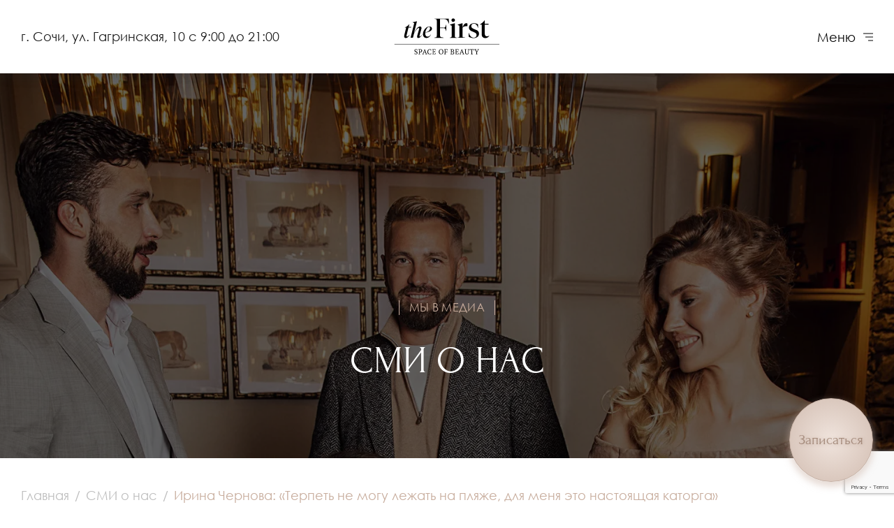

--- FILE ---
content_type: text/html; charset=UTF-8
request_url: https://the1spa.ru/smi/irina-chernova-terpet-ne-mogu-lezhat-na-plyazhe-dlya-menya-eto-nastoyashhaya-katorga/
body_size: 13176
content:
<!doctype html>
<html lang="ru-RU">
<head>
	<meta charset="UTF-8">
	<meta name="viewport" content="width=device-width, initial-scale=1.0, maximum-scale=1">
	<meta name="format-detection" content="telephone=no">
	<link rel="profile" href="https://gmpg.org/xfn/11">

	<meta name='robots' content='index, follow, max-image-preview:large, max-snippet:-1, max-video-preview:-1' />

	<!-- This site is optimized with the Yoast SEO plugin v26.3 - https://yoast.com/wordpress/plugins/seo/ -->
	<title>СМИ о нас</title>
	<link rel="canonical" href="https://the1spa.ru/smi/irina-chernova-terpet-ne-mogu-lezhat-na-plyazhe-dlya-menya-eto-nastoyashhaya-katorga/" />
	<meta property="og:locale" content="ru_RU" />
	<meta property="og:type" content="article" />
	<meta property="og:title" content="СМИ о нас" />
	<meta property="og:url" content="https://the1spa.ru/smi/irina-chernova-terpet-ne-mogu-lezhat-na-plyazhe-dlya-menya-eto-nastoyashhaya-katorga/" />
	<meta property="og:site_name" content="theFirst" />
	<meta property="article:modified_time" content="2023-05-31T20:01:37+00:00" />
	<meta name="twitter:card" content="summary_large_image" />
	<script type="application/ld+json" class="yoast-schema-graph">{"@context":"https://schema.org","@graph":[{"@type":"WebPage","@id":"https://the1spa.ru/smi/irina-chernova-terpet-ne-mogu-lezhat-na-plyazhe-dlya-menya-eto-nastoyashhaya-katorga/","url":"https://the1spa.ru/smi/irina-chernova-terpet-ne-mogu-lezhat-na-plyazhe-dlya-menya-eto-nastoyashhaya-katorga/","name":"СМИ о нас","isPartOf":{"@id":"http://the1spa.ru/#website"},"datePublished":"2023-05-31T19:10:38+00:00","dateModified":"2023-05-31T20:01:37+00:00","breadcrumb":{"@id":"https://the1spa.ru/smi/irina-chernova-terpet-ne-mogu-lezhat-na-plyazhe-dlya-menya-eto-nastoyashhaya-katorga/#breadcrumb"},"inLanguage":"ru-RU","potentialAction":[{"@type":"ReadAction","target":["https://the1spa.ru/smi/irina-chernova-terpet-ne-mogu-lezhat-na-plyazhe-dlya-menya-eto-nastoyashhaya-katorga/"]}]},{"@type":"BreadcrumbList","@id":"https://the1spa.ru/smi/irina-chernova-terpet-ne-mogu-lezhat-na-plyazhe-dlya-menya-eto-nastoyashhaya-katorga/#breadcrumb","itemListElement":[{"@type":"ListItem","position":1,"name":"Главная страница","item":"https://the1spa.ru/"},{"@type":"ListItem","position":2,"name":"СМИ о нас","item":"https://the1spa.ru/smi/"},{"@type":"ListItem","position":3,"name":"Ирина Чернова: «Терпеть не могу лежать на пляже, для меня это настоящая каторга»"}]},{"@type":"WebSite","@id":"http://the1spa.ru/#website","url":"http://the1spa.ru/","name":"theFirst","description":"","publisher":{"@id":"http://the1spa.ru/#organization"},"potentialAction":[{"@type":"SearchAction","target":{"@type":"EntryPoint","urlTemplate":"http://the1spa.ru/?s={search_term_string}"},"query-input":{"@type":"PropertyValueSpecification","valueRequired":true,"valueName":"search_term_string"}}],"inLanguage":"ru-RU"},{"@type":"Organization","@id":"http://the1spa.ru/#organization","name":"theFirst | Space Of A Beauty","url":"http://the1spa.ru/","logo":{"@type":"ImageObject","inLanguage":"ru-RU","@id":"http://the1spa.ru/#/schema/logo/image/","url":"https://the1spa.ru/wp-content/uploads/2023/05/logo.svg","contentUrl":"https://the1spa.ru/wp-content/uploads/2023/05/logo.svg","width":1,"height":1,"caption":"theFirst | Space Of A Beauty"},"image":{"@id":"http://the1spa.ru/#/schema/logo/image/"},"sameAs":["https://t.me/thefirst_sochi","https://vk.com/the_first_salon"]}]}</script>
	<!-- / Yoast SEO plugin. -->


<link rel="alternate" type="application/rss+xml" title="theFirst &raquo; Лента" href="https://the1spa.ru/feed/" />
<link rel="alternate" type="application/rss+xml" title="theFirst &raquo; Лента комментариев" href="https://the1spa.ru/comments/feed/" />
<link rel="alternate" title="oEmbed (JSON)" type="application/json+oembed" href="https://the1spa.ru/wp-json/oembed/1.0/embed?url=https%3A%2F%2Fthe1spa.ru%2Fsmi%2Firina-chernova-terpet-ne-mogu-lezhat-na-plyazhe-dlya-menya-eto-nastoyashhaya-katorga%2F" />
<link rel="alternate" title="oEmbed (XML)" type="text/xml+oembed" href="https://the1spa.ru/wp-json/oembed/1.0/embed?url=https%3A%2F%2Fthe1spa.ru%2Fsmi%2Firina-chernova-terpet-ne-mogu-lezhat-na-plyazhe-dlya-menya-eto-nastoyashhaya-katorga%2F&#038;format=xml" />
<style id='wp-img-auto-sizes-contain-inline-css'>
img:is([sizes=auto i],[sizes^="auto," i]){contain-intrinsic-size:3000px 1500px}
/*# sourceURL=wp-img-auto-sizes-contain-inline-css */
</style>
<style id='wp-emoji-styles-inline-css'>

	img.wp-smiley, img.emoji {
		display: inline !important;
		border: none !important;
		box-shadow: none !important;
		height: 1em !important;
		width: 1em !important;
		margin: 0 0.07em !important;
		vertical-align: -0.1em !important;
		background: none !important;
		padding: 0 !important;
	}
/*# sourceURL=wp-emoji-styles-inline-css */
</style>
<style id='wp-block-library-inline-css'>
:root{--wp-block-synced-color:#7a00df;--wp-block-synced-color--rgb:122,0,223;--wp-bound-block-color:var(--wp-block-synced-color);--wp-editor-canvas-background:#ddd;--wp-admin-theme-color:#007cba;--wp-admin-theme-color--rgb:0,124,186;--wp-admin-theme-color-darker-10:#006ba1;--wp-admin-theme-color-darker-10--rgb:0,107,160.5;--wp-admin-theme-color-darker-20:#005a87;--wp-admin-theme-color-darker-20--rgb:0,90,135;--wp-admin-border-width-focus:2px}@media (min-resolution:192dpi){:root{--wp-admin-border-width-focus:1.5px}}.wp-element-button{cursor:pointer}:root .has-very-light-gray-background-color{background-color:#eee}:root .has-very-dark-gray-background-color{background-color:#313131}:root .has-very-light-gray-color{color:#eee}:root .has-very-dark-gray-color{color:#313131}:root .has-vivid-green-cyan-to-vivid-cyan-blue-gradient-background{background:linear-gradient(135deg,#00d084,#0693e3)}:root .has-purple-crush-gradient-background{background:linear-gradient(135deg,#34e2e4,#4721fb 50%,#ab1dfe)}:root .has-hazy-dawn-gradient-background{background:linear-gradient(135deg,#faaca8,#dad0ec)}:root .has-subdued-olive-gradient-background{background:linear-gradient(135deg,#fafae1,#67a671)}:root .has-atomic-cream-gradient-background{background:linear-gradient(135deg,#fdd79a,#004a59)}:root .has-nightshade-gradient-background{background:linear-gradient(135deg,#330968,#31cdcf)}:root .has-midnight-gradient-background{background:linear-gradient(135deg,#020381,#2874fc)}:root{--wp--preset--font-size--normal:16px;--wp--preset--font-size--huge:42px}.has-regular-font-size{font-size:1em}.has-larger-font-size{font-size:2.625em}.has-normal-font-size{font-size:var(--wp--preset--font-size--normal)}.has-huge-font-size{font-size:var(--wp--preset--font-size--huge)}.has-text-align-center{text-align:center}.has-text-align-left{text-align:left}.has-text-align-right{text-align:right}.has-fit-text{white-space:nowrap!important}#end-resizable-editor-section{display:none}.aligncenter{clear:both}.items-justified-left{justify-content:flex-start}.items-justified-center{justify-content:center}.items-justified-right{justify-content:flex-end}.items-justified-space-between{justify-content:space-between}.screen-reader-text{border:0;clip-path:inset(50%);height:1px;margin:-1px;overflow:hidden;padding:0;position:absolute;width:1px;word-wrap:normal!important}.screen-reader-text:focus{background-color:#ddd;clip-path:none;color:#444;display:block;font-size:1em;height:auto;left:5px;line-height:normal;padding:15px 23px 14px;text-decoration:none;top:5px;width:auto;z-index:100000}html :where(.has-border-color){border-style:solid}html :where([style*=border-top-color]){border-top-style:solid}html :where([style*=border-right-color]){border-right-style:solid}html :where([style*=border-bottom-color]){border-bottom-style:solid}html :where([style*=border-left-color]){border-left-style:solid}html :where([style*=border-width]){border-style:solid}html :where([style*=border-top-width]){border-top-style:solid}html :where([style*=border-right-width]){border-right-style:solid}html :where([style*=border-bottom-width]){border-bottom-style:solid}html :where([style*=border-left-width]){border-left-style:solid}html :where(img[class*=wp-image-]){height:auto;max-width:100%}:where(figure){margin:0 0 1em}html :where(.is-position-sticky){--wp-admin--admin-bar--position-offset:var(--wp-admin--admin-bar--height,0px)}@media screen and (max-width:600px){html :where(.is-position-sticky){--wp-admin--admin-bar--position-offset:0px}}

/*# sourceURL=wp-block-library-inline-css */
</style><style id='global-styles-inline-css'>
:root{--wp--preset--aspect-ratio--square: 1;--wp--preset--aspect-ratio--4-3: 4/3;--wp--preset--aspect-ratio--3-4: 3/4;--wp--preset--aspect-ratio--3-2: 3/2;--wp--preset--aspect-ratio--2-3: 2/3;--wp--preset--aspect-ratio--16-9: 16/9;--wp--preset--aspect-ratio--9-16: 9/16;--wp--preset--color--black: #000000;--wp--preset--color--cyan-bluish-gray: #abb8c3;--wp--preset--color--white: #ffffff;--wp--preset--color--pale-pink: #f78da7;--wp--preset--color--vivid-red: #cf2e2e;--wp--preset--color--luminous-vivid-orange: #ff6900;--wp--preset--color--luminous-vivid-amber: #fcb900;--wp--preset--color--light-green-cyan: #7bdcb5;--wp--preset--color--vivid-green-cyan: #00d084;--wp--preset--color--pale-cyan-blue: #8ed1fc;--wp--preset--color--vivid-cyan-blue: #0693e3;--wp--preset--color--vivid-purple: #9b51e0;--wp--preset--gradient--vivid-cyan-blue-to-vivid-purple: linear-gradient(135deg,rgb(6,147,227) 0%,rgb(155,81,224) 100%);--wp--preset--gradient--light-green-cyan-to-vivid-green-cyan: linear-gradient(135deg,rgb(122,220,180) 0%,rgb(0,208,130) 100%);--wp--preset--gradient--luminous-vivid-amber-to-luminous-vivid-orange: linear-gradient(135deg,rgb(252,185,0) 0%,rgb(255,105,0) 100%);--wp--preset--gradient--luminous-vivid-orange-to-vivid-red: linear-gradient(135deg,rgb(255,105,0) 0%,rgb(207,46,46) 100%);--wp--preset--gradient--very-light-gray-to-cyan-bluish-gray: linear-gradient(135deg,rgb(238,238,238) 0%,rgb(169,184,195) 100%);--wp--preset--gradient--cool-to-warm-spectrum: linear-gradient(135deg,rgb(74,234,220) 0%,rgb(151,120,209) 20%,rgb(207,42,186) 40%,rgb(238,44,130) 60%,rgb(251,105,98) 80%,rgb(254,248,76) 100%);--wp--preset--gradient--blush-light-purple: linear-gradient(135deg,rgb(255,206,236) 0%,rgb(152,150,240) 100%);--wp--preset--gradient--blush-bordeaux: linear-gradient(135deg,rgb(254,205,165) 0%,rgb(254,45,45) 50%,rgb(107,0,62) 100%);--wp--preset--gradient--luminous-dusk: linear-gradient(135deg,rgb(255,203,112) 0%,rgb(199,81,192) 50%,rgb(65,88,208) 100%);--wp--preset--gradient--pale-ocean: linear-gradient(135deg,rgb(255,245,203) 0%,rgb(182,227,212) 50%,rgb(51,167,181) 100%);--wp--preset--gradient--electric-grass: linear-gradient(135deg,rgb(202,248,128) 0%,rgb(113,206,126) 100%);--wp--preset--gradient--midnight: linear-gradient(135deg,rgb(2,3,129) 0%,rgb(40,116,252) 100%);--wp--preset--font-size--small: 13px;--wp--preset--font-size--medium: 20px;--wp--preset--font-size--large: 36px;--wp--preset--font-size--x-large: 42px;--wp--preset--spacing--20: 0.44rem;--wp--preset--spacing--30: 0.67rem;--wp--preset--spacing--40: 1rem;--wp--preset--spacing--50: 1.5rem;--wp--preset--spacing--60: 2.25rem;--wp--preset--spacing--70: 3.38rem;--wp--preset--spacing--80: 5.06rem;--wp--preset--shadow--natural: 6px 6px 9px rgba(0, 0, 0, 0.2);--wp--preset--shadow--deep: 12px 12px 50px rgba(0, 0, 0, 0.4);--wp--preset--shadow--sharp: 6px 6px 0px rgba(0, 0, 0, 0.2);--wp--preset--shadow--outlined: 6px 6px 0px -3px rgb(255, 255, 255), 6px 6px rgb(0, 0, 0);--wp--preset--shadow--crisp: 6px 6px 0px rgb(0, 0, 0);}:where(.is-layout-flex){gap: 0.5em;}:where(.is-layout-grid){gap: 0.5em;}body .is-layout-flex{display: flex;}.is-layout-flex{flex-wrap: wrap;align-items: center;}.is-layout-flex > :is(*, div){margin: 0;}body .is-layout-grid{display: grid;}.is-layout-grid > :is(*, div){margin: 0;}:where(.wp-block-columns.is-layout-flex){gap: 2em;}:where(.wp-block-columns.is-layout-grid){gap: 2em;}:where(.wp-block-post-template.is-layout-flex){gap: 1.25em;}:where(.wp-block-post-template.is-layout-grid){gap: 1.25em;}.has-black-color{color: var(--wp--preset--color--black) !important;}.has-cyan-bluish-gray-color{color: var(--wp--preset--color--cyan-bluish-gray) !important;}.has-white-color{color: var(--wp--preset--color--white) !important;}.has-pale-pink-color{color: var(--wp--preset--color--pale-pink) !important;}.has-vivid-red-color{color: var(--wp--preset--color--vivid-red) !important;}.has-luminous-vivid-orange-color{color: var(--wp--preset--color--luminous-vivid-orange) !important;}.has-luminous-vivid-amber-color{color: var(--wp--preset--color--luminous-vivid-amber) !important;}.has-light-green-cyan-color{color: var(--wp--preset--color--light-green-cyan) !important;}.has-vivid-green-cyan-color{color: var(--wp--preset--color--vivid-green-cyan) !important;}.has-pale-cyan-blue-color{color: var(--wp--preset--color--pale-cyan-blue) !important;}.has-vivid-cyan-blue-color{color: var(--wp--preset--color--vivid-cyan-blue) !important;}.has-vivid-purple-color{color: var(--wp--preset--color--vivid-purple) !important;}.has-black-background-color{background-color: var(--wp--preset--color--black) !important;}.has-cyan-bluish-gray-background-color{background-color: var(--wp--preset--color--cyan-bluish-gray) !important;}.has-white-background-color{background-color: var(--wp--preset--color--white) !important;}.has-pale-pink-background-color{background-color: var(--wp--preset--color--pale-pink) !important;}.has-vivid-red-background-color{background-color: var(--wp--preset--color--vivid-red) !important;}.has-luminous-vivid-orange-background-color{background-color: var(--wp--preset--color--luminous-vivid-orange) !important;}.has-luminous-vivid-amber-background-color{background-color: var(--wp--preset--color--luminous-vivid-amber) !important;}.has-light-green-cyan-background-color{background-color: var(--wp--preset--color--light-green-cyan) !important;}.has-vivid-green-cyan-background-color{background-color: var(--wp--preset--color--vivid-green-cyan) !important;}.has-pale-cyan-blue-background-color{background-color: var(--wp--preset--color--pale-cyan-blue) !important;}.has-vivid-cyan-blue-background-color{background-color: var(--wp--preset--color--vivid-cyan-blue) !important;}.has-vivid-purple-background-color{background-color: var(--wp--preset--color--vivid-purple) !important;}.has-black-border-color{border-color: var(--wp--preset--color--black) !important;}.has-cyan-bluish-gray-border-color{border-color: var(--wp--preset--color--cyan-bluish-gray) !important;}.has-white-border-color{border-color: var(--wp--preset--color--white) !important;}.has-pale-pink-border-color{border-color: var(--wp--preset--color--pale-pink) !important;}.has-vivid-red-border-color{border-color: var(--wp--preset--color--vivid-red) !important;}.has-luminous-vivid-orange-border-color{border-color: var(--wp--preset--color--luminous-vivid-orange) !important;}.has-luminous-vivid-amber-border-color{border-color: var(--wp--preset--color--luminous-vivid-amber) !important;}.has-light-green-cyan-border-color{border-color: var(--wp--preset--color--light-green-cyan) !important;}.has-vivid-green-cyan-border-color{border-color: var(--wp--preset--color--vivid-green-cyan) !important;}.has-pale-cyan-blue-border-color{border-color: var(--wp--preset--color--pale-cyan-blue) !important;}.has-vivid-cyan-blue-border-color{border-color: var(--wp--preset--color--vivid-cyan-blue) !important;}.has-vivid-purple-border-color{border-color: var(--wp--preset--color--vivid-purple) !important;}.has-vivid-cyan-blue-to-vivid-purple-gradient-background{background: var(--wp--preset--gradient--vivid-cyan-blue-to-vivid-purple) !important;}.has-light-green-cyan-to-vivid-green-cyan-gradient-background{background: var(--wp--preset--gradient--light-green-cyan-to-vivid-green-cyan) !important;}.has-luminous-vivid-amber-to-luminous-vivid-orange-gradient-background{background: var(--wp--preset--gradient--luminous-vivid-amber-to-luminous-vivid-orange) !important;}.has-luminous-vivid-orange-to-vivid-red-gradient-background{background: var(--wp--preset--gradient--luminous-vivid-orange-to-vivid-red) !important;}.has-very-light-gray-to-cyan-bluish-gray-gradient-background{background: var(--wp--preset--gradient--very-light-gray-to-cyan-bluish-gray) !important;}.has-cool-to-warm-spectrum-gradient-background{background: var(--wp--preset--gradient--cool-to-warm-spectrum) !important;}.has-blush-light-purple-gradient-background{background: var(--wp--preset--gradient--blush-light-purple) !important;}.has-blush-bordeaux-gradient-background{background: var(--wp--preset--gradient--blush-bordeaux) !important;}.has-luminous-dusk-gradient-background{background: var(--wp--preset--gradient--luminous-dusk) !important;}.has-pale-ocean-gradient-background{background: var(--wp--preset--gradient--pale-ocean) !important;}.has-electric-grass-gradient-background{background: var(--wp--preset--gradient--electric-grass) !important;}.has-midnight-gradient-background{background: var(--wp--preset--gradient--midnight) !important;}.has-small-font-size{font-size: var(--wp--preset--font-size--small) !important;}.has-medium-font-size{font-size: var(--wp--preset--font-size--medium) !important;}.has-large-font-size{font-size: var(--wp--preset--font-size--large) !important;}.has-x-large-font-size{font-size: var(--wp--preset--font-size--x-large) !important;}
/*# sourceURL=global-styles-inline-css */
</style>

<style id='classic-theme-styles-inline-css'>
/*! This file is auto-generated */
.wp-block-button__link{color:#fff;background-color:#32373c;border-radius:9999px;box-shadow:none;text-decoration:none;padding:calc(.667em + 2px) calc(1.333em + 2px);font-size:1.125em}.wp-block-file__button{background:#32373c;color:#fff;text-decoration:none}
/*# sourceURL=/wp-includes/css/classic-themes.min.css */
</style>
<link rel='stylesheet' id='main-css' href='https://the1spa.ru/wp-content/themes/thefirst/assets/css/style.css?44&#038;ver=6.9' media='all' />
<link rel='stylesheet' id='thefirst-style-css' href='https://the1spa.ru/wp-content/themes/thefirst/style.css?ver=1.0.35' media='all' />
<script src="https://the1spa.ru/wp-content/plugins/wp-yandex-metrika/assets/YmEc.min.js?ver=1.2.2" id="wp-yandex-metrika_YmEc-js"></script>
<script id="wp-yandex-metrika_YmEc-js-after">
window.tmpwpym={datalayername:'dataLayer',counters:JSON.parse('[{"number":"73159972","webvisor":"1"}]'),targets:JSON.parse('[]')};
//# sourceURL=wp-yandex-metrika_YmEc-js-after
</script>
<script src="https://the1spa.ru/wp-includes/js/jquery/jquery.min.js?ver=3.7.1" id="jquery-core-js"></script>
<script src="https://the1spa.ru/wp-includes/js/jquery/jquery-migrate.min.js?ver=3.4.1" id="jquery-migrate-js"></script>
<script src="https://the1spa.ru/wp-content/plugins/wp-yandex-metrika/assets/frontend.min.js?ver=1.2.2" id="wp-yandex-metrika_frontend-js"></script>
<link rel="https://api.w.org/" href="https://the1spa.ru/wp-json/" /><link rel="EditURI" type="application/rsd+xml" title="RSD" href="https://the1spa.ru/xmlrpc.php?rsd" />
<meta name="generator" content="WordPress 6.9" />
<link rel='shortlink' href='https://the1spa.ru/?p=461' />
<meta name="verification" content="f612c7d25f5690ad41496fcfdbf8d1" />        <!-- Yandex.Metrica counter -->
        <script type="text/javascript">
            (function (m, e, t, r, i, k, a) {
                m[i] = m[i] || function () {
                    (m[i].a = m[i].a || []).push(arguments)
                };
                m[i].l = 1 * new Date();
                k = e.createElement(t), a = e.getElementsByTagName(t)[0], k.async = 1, k.src = r, a.parentNode.insertBefore(k, a)
            })

            (window, document, "script", "https://mc.yandex.ru/metrika/tag.js", "ym");

            ym("73159972", "init", {
                clickmap: true,
                trackLinks: true,
                accurateTrackBounce: true,
                webvisor: true,
                ecommerce: "dataLayer",
                params: {
                    __ym: {
                        "ymCmsPlugin": {
                            "cms": "wordpress",
                            "cmsVersion":"6.9",
                            "pluginVersion": "1.2.2",
                            "ymCmsRip": "1300797881"
                        }
                    }
                }
            });
        </script>
        <!-- /Yandex.Metrica counter -->
        <link rel="icon" href="https://the1spa.ru/wp-content/uploads/2023/12/cropped-thefirst-32x32.png" sizes="32x32" />
<link rel="icon" href="https://the1spa.ru/wp-content/uploads/2023/12/cropped-thefirst-192x192.png" sizes="192x192" />
<link rel="apple-touch-icon" href="https://the1spa.ru/wp-content/uploads/2023/12/cropped-thefirst-180x180.png" />
<meta name="msapplication-TileImage" content="https://the1spa.ru/wp-content/uploads/2023/12/cropped-thefirst-270x270.png" />
		<style id="wp-custom-css">
			.qr {
    margin: 25px;
    padding-top: 100px;
}
.wifi {
    font-size: 40px;
    margin-top: 150px;
    margin-bottom: 40px;
    margin-left: 30px;
    margin-right: 30px;
}
.services-l {
    margin-top: 50px;
    margin-left: 20px;
    text-align: center;
}
a.services-link {
    padding: 20px 10px;
    display: inline-block;
    border: solid 1px #000;
    margin: 10px;
    border-radius: 40px;
    color: #000;
    width: 200px;
    font-size: 20px;
    text-align: center;
}
.\32 903 {
    line-height: 1.5;
}		</style>
		</head>

<body class="wp-singular smi-template-default single single-smi postid-461 wp-theme-thefirst no-sidebar">
<div class="wrapper">
<main class="page">
   <section class="hero hero_small hero_blog">
      <header class="header">
   <div class="_container">
      <div class="header__row">
         <div class="header__contacts">
         <address>г. Сочи, ул. Гагринская, 10 с 9:00 до 21:00</address>
         </div>
                     <a href="https://the1spa.ru" class="header__logo">
               <img src="https://the1spa.ru/wp-content/uploads/2023/05/logo.svg" alt=""/>
            </a>
                  <div class="header__menu menu">
         <div class="menu__menu">Меню</div>
         <div class="menu__icon icon-menu">
            <span></span>
            <span></span>
            <span></span>
         </div>
         <nav class="menu__body">
            <div class="menu__block">
               <ul id="menu-menyu-burger" class="menu__list"><li id="menu-item-78" class="menu-item menu-item-type-post_type menu-item-object-page menu-item-home menu-item-78"><a href="https://the1spa.ru/" class="menu__link">Главная</a></li>
<li id="menu-item-177" class="menu-item menu-item-type-post_type_archive menu-item-object-beauty_salon menu-item-177"><a href="https://the1spa.ru/beauty_salon/" class="menu__link">Салон красоты</a></li>
<li id="menu-item-178" class="menu-item menu-item-type-post_type_archive menu-item-object-aesthetic_cosm menu-item-178"><a href="https://the1spa.ru/aesthetic_cosm/" class="menu__link">Эстетическая косметология</a></li>
<li id="menu-item-179" class="menu-item menu-item-type-post_type_archive menu-item-object-medical_cosm menu-item-179"><a href="https://the1spa.ru/medical_cosm/" class="menu__link">Медицинская косметология</a></li>
<li id="menu-item-79" class="menu-item menu-item-type-post_type menu-item-object-page menu-item-79"><a href="https://the1spa.ru/my-brand/" class="menu__link">Косметика</a></li>
<li id="menu-item-83" class="menu-item menu-item-type-post_type menu-item-object-page menu-item-83"><a href="https://the1spa.ru/special-offer/" class="menu__link">УНИКАЛЬНЫЕ ПРЕДЛОЖЕНИЯ В ПРОСТРАНСТВЕ THE FIRST</a></li>
<li id="menu-item-80" class="menu-item menu-item-type-post_type menu-item-object-page menu-item-80"><a href="https://the1spa.ru/o-prostranstve-2/" class="menu__link">О пространстве</a></li>
<li id="menu-item-81" class="menu-item menu-item-type-post_type menu-item-object-page menu-item-81"><a href="https://the1spa.ru/komanda/" class="menu__link">Команда</a></li>
<li id="menu-item-1920" class="menu-item menu-item-type-post_type menu-item-object-page menu-item-1920"><a href="https://the1spa.ru/programma-loyalnosti/" class="menu__link">Программа лояльности</a></li>
<li id="menu-item-521" class="menu-item menu-item-type-post_type_archive menu-item-object-blog menu-item-521"><a href="https://the1spa.ru/blog/" class="menu__link">Блог</a></li>
</ul>               <div class="menu__contacts">
                              <a href="tel:+79676961111" class="menu__tel"
                  >+7 (967) 696-11-11</a
               >
                              <a href="mailto:info@the1spa.ru" class="menu__email"
                  >info@the1spa.ru</a
               >
                              <div class="menu__social">
                                       <a
                        href="https://t.me/thefirst_sochi"
                        class="tg"
                        target="_blank"
                     ></a>
                                                         <a
                        href="https://vk.com/the_first_salon"
                        class="vk"
                        target="_blank"
                     ></a>
                                 </div>
               </div>
            </div>
            <div class="menu__address">
                              <div class="menu__time">
                  <p>Ежедневно</p>
                  <span>с 9:00 до 21:00</span>
               </div>
               <div class="menu__addr">
                  <p>г. Сочи, ул.</p><span>Гагринская, 10</span>               </div>
            </div>
         </nav>
         </div>
      </div>
   </div>
</header>            <div class="hero__block">
                     <div class="hero__bg">
               <img src="https://the1spa.ru/wp-content/uploads/2023/05/hero-3.webp" alt=""/>
            </div>
                  <div class="hero-content _container">
                           <div class="pretitle hero__pretitle">Мы в медиа</div>
                                       <h1 class="title hero-content__title">сми о нас</h1>
                     </div>
      </div>
   </section>
   <div class="kama_breadcrumbs" itemscope itemtype="http://schema.org/BreadcrumbList"><span itemprop="itemListElement" itemscope itemtype="http://schema.org/ListItem"><a href="https://the1spa.ru" itemprop="item"><span itemprop="name">Главная</span></a></span><span class="kb_sep">/</span>
<span itemprop="itemListElement" itemscope itemtype="http://schema.org/ListItem"><a href="https://the1spa.ru/smi/" itemprop="item"><span itemprop="name">СМИ о нас</span></a></span><span class="kb_sep">/</span>
<span class="kb_title">Ирина Чернова: «Терпеть не могу лежать на пляже, для меня это настоящая каторга»</span></div>   <div class="bread-mob _container">
      <a href="https://the1spa.ru">Главная</a>
   </div>
            <section class="smi-list">
         <div class="_container">
            <div class="smi-list__row">
                                 <div class="smi-list__item smi-list-item">
                                             <div class="smi-list-item__img _ibg">
                           <img src="https://the1spa.ru/wp-content/uploads/2023/05/1-11.webp" alt="">
                        </div>
                                          <div class="smi-list-item__content">
                                                                           <div class="smi-list-item__int">
                                                            ИНТЕРВЬЮ                           </div>
                                                <div class="smi-list-item__block">
                           <div class="smi-list-item__title">
                              Ирина Чернова: «Терпеть не могу лежать на пляже, для меня это настоящая каторга»                           </div>
                                                         <div class="text smi-list-item__text">
                                 Бизнес-вумен, заядлая путешественница и любительница экстремальных видов спорта открыла концептуальное бьюти-пространство в Сочи. The First расположился на первом этаже ЖК «Миллениум Тауэр»...                              </div>
                                                                                    <a href="https://www.sobaka.ru/krd/beauty/beauty/165740" class="btn" target="_blank">в источник</a>
                                                   </div>
                     </div>
                  </div>
                           </div>
         </div>
      </section>
   
   <section class="marquee-slider">
   <div class="swiper marquee-slider__container">
   <div class="swiper-wrapper">
      <div class="swiper-slide">The First | Space of beauty</div>
      <div class="swiper-slide">The First | Space of beauty</div>
      <div class="swiper-slide">The First | Space of beauty</div>
   </div>
   </div>
</section>
   <section class="follownews">
   <div class="follownews__row">
         <div class="follownews__item follownews-item">
         <img src="https://the1spa.ru/wp-content/uploads/2023/05/1-4.webp" alt="" />
      </div>
      <div
      class="follownews__item follownews-item follownews-item_content"
   >
               <h3 class="title follownews__title">
            Следите за нами<br />  в соцсетях         </h3>
                     <div class="follownews-item__addr">@thefirst_sochi</div>
                     <div class="follownews-item__links">
                           <a
               href="https://vk.com/the_first_salon"
               class="text follownews__text"
               target="_blank"
               >ВКонтакте</a
               >
                           <a
               href="https://t.me/thefirst_sochi"
               class="text follownews__text"
               target="_blank"
               >Telegram</a
               >
                           <a
               href="https://www.instagram.com/thefirst_sochi/"
               class="text follownews__text"
               target="_blank"
               >Instagram*</a
               >
                     </div>
         </div>
         <div class="follownews__item follownews-item">
         <img src="https://the1spa.ru/wp-content/uploads/2023/05/2-2.webp" alt="https://the1spa.ru/wp-content/uploads/2023/05/2-2.webp" />
      </div>
      </div>
</section>
   <section class="subscribe">
   <div class="_container">
      <div class="subscribe__block">
         <h3 class="title subscribe__title">
            Подпишитесь на нашу рассылку         </h3>
         <div class="text subscribe__text">
            И узнавайте первыми о новых услугах и эксклюзивных предложениях         </div>
         <form
            action="https://the1spa.ru/wp-admin/admin-ajax.php?action=feedback_action"
            id="form"
            method="post"
            data-ajax
            data-popup-message="#form-message"
            class="subscribe-form"
         >
            <input
            id="email"
            autocomplete="off"
            type="text"
            name="email"
            data-error="Введите правильно адрес"
            placeholder="Адрес электронной почты "
            data-placeholder
            data-validate
            class="input"
            />
            <button type="submit" name="submit" class="form__btn btn">
            отправить
            </button>
         </form>
         <div class="subscribe__agree">
            Отправляя данную форму, Вы соглашаетесь на обработку
<a href="http://the1spa.ru/politika-konfidenczialnosti/">персональных данных</a>         </div>
      </div>
   </div>
</section>
   <section class="advantages" style="">
   <div class="advantages__item advantages-item">
   <div class="advantages-item__row">
      <img src="https://the1spa.ru/wp-content/themes/thefirst/assets/img/advantages/1.svg" alt="" />
      <p>Первоклассный сервис</p>
   </div>
   </div>
   <div class="advantages__item advantages-item">
   <div class="advantages-item__row">
      <img src="https://the1spa.ru/wp-content/themes/thefirst/assets/img/advantages/2.svg" alt="" />
      <p>
         Косметика и аппараты <br />
ведущих мировых брендов      </p>
   </div>
   </div>
   <div class="advantages__item advantages-item">
   <div class="advantages-item__row">
      <img src="https://the1spa.ru/wp-content/themes/thefirst/assets/img/advantages/3.svg" alt="" />
      <p>
         Сертифицированное оборудование <br />
 и квалифицированные специалисты      </p>
   </div>
   </div>
   <div class="advantages__item advantages-item">
   <div class="advantages-item__row">
      <img src="https://the1spa.ru/wp-content/themes/thefirst/assets/img/advantages/4.svg" alt="" />
      <p>
         Лучшее beauty-место <br />
по версии Яндекс      </p>
   </div>
   </div>
</section></main>
  	<footer class="footer">
		<div class="footer__row">
              <div class="footer__map">
          <iframe
          src="https://yandex.ru/map-widget/v1/?um=constructor%3Af6e561d4445b335fcc40ac468233178e30dac03bba6f07307c1fac0007a92b80&amp;source=constructor"
          width="100%"
          height="560"
          frameborder="0"
        ></iframe>        </div>
      			<div class="footer__content">
        <div class="footer__block">
          <div class="footer__col">
            <div data-spollers="700,max" class="block spoller">
            <div class="block__item">
              <button
                tabindex="-1"
                type="button"
                data-spoller
                class="spoller__title"
              >
                меню
              </button>
              <div class="block__text">
                <div class="spoller__links">
                  <a href="https://the1spa.ru/" class="spoller__link">Главная</a>
<a href="https://the1spa.ru/o-prostranstve-2/" class="spoller__link">О пространстве</a>
<a href="https://the1spa.ru/komanda/" class="spoller__link">Команда</a>
<a href="https://the1spa.ru/smi/" class="spoller__link">СМИ о нас</a>
<a href="https://the1spa.ru/special-offer/" class="spoller__link">УНИКАЛЬНЫЕ ПРЕДЛОЖЕНИЯ В ПРОСТРАНСТВЕ THE FIRST</a>
<a href="https://the1spa.ru/programma-loyalnosti/" class="spoller__link">Программа лояльности</a>
<a href="https://the1spa.ru/blog/" class="spoller__link">Блог</a>
                </div>
              </div>
            </div>
            </div>
          </div>
          <div class="footer__col">
            <div data-spollers="700,max" class="block spoller">
            <div class="block__item">
              <button
                tabindex="-1"
                type="button"
                data-spoller
                class="spoller__title"
              >
                Услуги
              </button>
              <div class="block__text">
                <div class="spoller__links">
                  <a href="https://the1spa.ru/beauty_salon/parikmaherskij-zal/" class="spoller__link">Парикмахерский зал</a>
<a href="https://the1spa.ru/beauty_salon/nogtevoj-servis/" class="spoller__link">Ногтевой сервис</a>
<a href="https://the1spa.ru/beauty_salon/muzhskoj-servis/" class="spoller__link">Мужской сервис</a>
<a href="https://the1spa.ru/beauty_salon/detskij-servis/" class="spoller__link">Детский сервис</a>
<a href="https://the1spa.ru/beauty_salon/svadebnyj-servis/" class="spoller__link">Свадебный и выездной сервис</a>
<a href="https://the1spa.ru/beauty_salon/makiyazh-brovi-i-resniczy/" class="spoller__link">Макияж, брови и ресницы</a>
<a href="https://the1spa.ru/aesthetic_cosm/" class="spoller__link">Эстетическая косметология</a>
<a href="https://the1spa.ru/medical_cosm/" class="spoller__link">Медицинская косметология</a>
                </div>
              </div>
            </div>
            </div>
          </div>
          <div class="footer__col">
            <div data-spollers="700,max" class="block spoller">
            <div class="block__item">
              <button
                tabindex="-1"
                type="button"
                data-spoller
                class="spoller__title"
              >
                Контакты
              </button>
              <div class="block__text">
                                <div class="spoller__block">
                  <a href="tel:+79676961111" class="spoller__tel"
                    >+7 (967) 696-11-11</a
                  >
                  <a href="mailto:info@the1spa.ru" class="spoller__email"
                    >info@the1spa.ru</a
                  >
                </div>
                                  <div class="spoller__block">
                    <span>Адрес</span>
                    <p>г. Сочи, ул. Гагринская, 10</p>
                  </div>
                                <div class="spoller__block">
                  <span>Ежедневно</span>
                  <p>с 9:00 до 21:00</p>
                </div>
              </div>
            </div>
            </div>
          </div>
        </div>
        <div class="footer__block footer__block_bottom">
          <div class="footer__col footer__col_logo">
                          <div class="footer__logo">
                <img src="https://the1spa.ru/wp-content/uploads/2023/05/logo-w.svg" alt="" />
              </div>
                        <div class="footer__social">
                              <a
                  href="https://t.me/thefirst_sochi"
                  class="tg"
                  target="_blank"
                ></a>
                                            <a
                  href="https://vk.com/the_first_salon"
                  class="vk"
                  target="_blank"
                ></a>
                          </div>
          </div>
          <div class="footer__col">
            <div class="footer__links">
                              <a href="https://the1spa.ru/rekvizity/" class="footer__link">Реквизиты</a>
                                            <a href="https://the1spa.ru/politika-konfidenczialnosti/" class="footer__link"
                  >Политика конфиденциальности</a
                >
                            <p>*Запрещенная в РФ организация</p>
            </div>
          </div>
          <div class="footer__col">
            <a
            href="https://www.behance.net/lilia_kopola"
            class="madeby"
            target="_blank"
            >
            <img src="https://the1spa.ru/wp-content/themes/thefirst/assets/img/icons/la.svg" alt="" />
            </a>
          </div>
        </div>
			</div>
		</div>

	</footer>
  
</div><!--end wrapper-->


<div id="ycli" aria-hidden="true" class="popup ycli-popup">
      <div class="popup__wrapper">
        <div class="popup__content">
          <button data-close type="button" class="popup__close"></button>
          <iframe
            src="https://n292685.yclients.com/"
            width="100%"
            height="100%"
          ></iframe>
        </div>
      </div>
    </div>

    <div id="cert" aria-hidden="true" class="popup cosmetic-popup">
      <div class="popup__wrapper">
        <div class="popup__content">
          <button data-close type="button" class="popup__close"></button>
          <div class="cosmetic-popup__img">
            <img src="https://the1spa.ru/wp-content/themes/thefirst/assets/img/popup/cert.webp" alt="" />
          </div>
          <form
            action="https://the1spa.ru/wp-admin/admin-ajax.php?action=feedback_action"
            id="form1"
            method="post"
            data-ajax
            data-popup-message="#form-message"
            data-thiswindow="#cert"
            class="cosmetic-form"
          >
            <h4 class="cosmetic-form__title">
              Оставьте заявку на приобретение подарочного сертификата
            </h4>
            <div class="cosmetic-form__text">
              Просто введите свои контактные данные ниже
            </div>
            <input type="hidden" name="recaptcha_response" class="js-recaptcha-response">

            <input
              id="subject"
              name="subject"
              type="text"
              class="_form-hidden"
              value="Заявка на приобретение подарочного сертификата"
            />
            <input
              id="sheet"
              name="sheet"
              type="text"
              class="_form-hidden"
              value="sheet1"
            />
            <div class="form__item">
              <input
                id="tel"
                autocomplete="off"
                type="text"
                name="tel"
                data-error
                placeholder="Телефон"
                data-placeholder
                data-validate="tel"
                data-required
                class="input"
              />
            </div>
            <div class="form__item">
              <input
                id="name"
                autocomplete="off"
                type="text"
                name="name"
                data-error
                placeholder="Имя"
                data-placeholder
                data-validate
                data-required
                class="input"
              />
            </div>
            <div class="form__item">
              <input
                id="nom"
                autocomplete="off"
                type="text"
                name="nom"
                data-error
                placeholder="Желаемый номинал"
                data-placeholder
                data-validate
                data-required
                class="input"
              />
            </div>
            <button type="submit" name="submit" class="btn form__btn">
              Отправить
            </button>
            <div class="cosmetic-form__text" style="margin: 0">
              Нажимая на кнопку, вы соглашаетесь с Политикой <br />обработки
              персональных данных
            </div>
          </form>
        </div>
      </div>
    </div>

    <div id="cosmetic" aria-hidden="true" class="popup cosmetic-popup">
      <div class="popup__wrapper">
        <div class="popup__content">
          <button data-close type="button" class="popup__close"></button>
          <div class="cosmetic-popup__img">
            <img src="https://the1spa.ru/wp-content/themes/thefirst/assets/img/popup/cosmetic.webp" alt="" />
          </div>
          <form
            action="https://the1spa.ru/wp-admin/admin-ajax.php?action=feedback_action"
            id="form2"
            method="post"
            data-ajax
            data-popup-message="#form-message"
            data-thiswindow="#cosmetic"
            class="cosmetic-form"
          >
            <h4 class="cosmetic-form__title">
              Оставьте заявку на приобретение косметики home collection
            </h4>
            <div class="cosmetic-form__text">
              Просто введите свои контактные данные ниже
            </div>
            <input type="hidden" name="recaptcha_response" class="js-recaptcha-response">
            <input
              id="subject"
              name="subject"
              type="text"
              class="_form-hidden"
              value="Заявка на приобретение косметики"
            />
            <input
              id="sheet"
              name="sheet"
              type="text"
              class="_form-hidden"
              value="sheet2"
            />
            <div class="form__item">
              <input
                id="tel"
                autocomplete="off"
                type="text"
                name="tel"
                data-error
                placeholder="Телефон"
                data-placeholder
                data-validate="tel"
                data-required
                class="input"
              />
            </div>
            <div class="form__item">
              <input
                id="name"
                autocomplete="off"
                type="text"
                name="name"
                data-error
                placeholder="Имя"
                data-placeholder
                data-validate
                data-required
                class="input"
              />
            </div>
            <div class="form__item">
              <input
                id="item"
                autocomplete="off"
                type="text"
                name="item"
                data-error
                placeholder="Желаемое средство"
                data-placeholder
                data-validate
                data-required
                class="input"
              />
            </div>
            <button type="submit" name="submit" class="btn form__btn">
              Отправить
            </button>
            <div class="cosmetic-form__text" style="margin: 0">
              Нажимая на кнопку, вы соглашаетесь с Политикой <br />обработки
              персональных данных
            </div>
          </form>
        </div>
      </div>
    </div>

    <div id="abonement" aria-hidden="true" class="popup cosmetic-popup">
      <div class="popup__wrapper">
        <div class="popup__content">
          <button data-close type="button" class="popup__close"></button>
          <div class="cosmetic-popup__img">
            <img src="https://the1spa.ru/wp-content/themes/thefirst/assets/img/popup/abonement.webp" alt="" />
          </div>
          <form
            action="https://the1spa.ru/wp-admin/admin-ajax.php?action=feedback_action"
            id="form3"
            method="post"
            data-ajax
            data-popup-message="#form-message"
            data-thiswindow="#abonement"
            class="cosmetic-form"
          >
            <h4 class="cosmetic-form__title">
              Оставьте заявку на приобретение Абонемента
            </h4>
            <div class="cosmetic-form__text">
              Просто введите свои контактные данные ниже
            </div>
            <input type="hidden" name="recaptcha_response" class="js-recaptcha-response">
            <input
              id="subject"
              name="subject"
              type="text"
              class="_form-hidden"
              value="Приобретение абонемента"
            />
            <input
              id="sheet"
              name="sheet"
              type="text"
              class="_form-hidden"
              value="sheet3"
            />
            <div class="form__item">
              <input
                id="tel"
                autocomplete="off"
                type="text"
                name="tel"
                data-error
                placeholder="Телефон (Whats’App)*"
                data-placeholder
                data-validate="tel"
                data-required
                class="input"
              />
            </div>
            <div class="form__item">
              <input
                id="name"
                autocomplete="off"
                type="text"
                name="name"
                data-error
                placeholder="Имя"
                data-placeholder
                data-validate
                data-required
                class="input"
              />
            </div>
            <div class="form__item">
              <input
                id="abon"
                autocomplete="off"
                type="text"
                name="abon"
                data-error
                placeholder="Желаемый абонемент (наименование услуги)*"
                data-placeholder
                data-validate
                data-required
                class="input"
              />
            </div>
            <div class="form__item">
              <input
                id="price"
                autocomplete="off"
                type="text"
                name="price"
                data-error
                placeholder="Стоимость абонемента*"
                data-placeholder
                data-validate
                data-required
                class="input"
              />
            </div>
            <button type="submit" name="submit" class="btn form__btn">
              Отправить
            </button>
            <div class="cosmetic-form__text" style="margin: 0">
              Нажимая на кнопку, вы соглашаетесь с Политикой <br />обработки
              персональных данных
            </div>
          </form>
        </div>
      </div>
    </div>

    <div id="form-message" class="form-sent-msg">
      <div class="form-sent-msg__img">
        <img src="https://the1spa.ru/wp-content/themes/thefirst/assets/img/icons/ok.svg" alt="" />
      </div>
      <div class="form-sent-msg__title">Спасибо!</div>
      <div class="form-sent-msg__text">
        Мы свяжемся с вами в ближайшее время!
      </div>
    </div>

    <button data-popup="#ycli" class="yclients-fix">Записаться</button>

    <div id="popup-pay" aria-hidden="true" class="popup pay-popup">
      <div class="popup__wrapper">
        <div class="popup__content">
          <div class="pay-popup__wrap-close">
            <div data-close class="pay-popup__close"></div>
          </div>
          <div class="pay-popup__header">
            Выбрать тариф          </div>
          <div class="pay-popup__box">
              <div class="pay-popup__row">
                  <div class="pay-popup__col">
                    <div class="pay-popup__name">
                      1 день-теория
                    </div>
                  </div>
                  <div class="pay-popup__col">
                    <button data-text="Оплатить" class="btn pay-popup__btn" onclick="popup.open('#popup-yomoney-1');">
                      Оплатить полностью
                    </button>
                  </div>
                  <div class="pay-popup__col">
                    <button data-type="tinkoff" data-name="Оплата за мероприятие: 1 день-теория" data-price="35000" class="btn pay-popup__btn">Оплатить в рассрочку</button>
                  </div>
              </div>
              <div class="pay-popup__row">
                  <div class="pay-popup__col">
                    <div class="pay-popup__name">
                      2 дня - теория и практика
                    </div>
                  </div>
                  <div class="pay-popup__col">
                    <button data-text="Оплатить" class="btn pay-popup__btn" onclick="popup.open('#popup-yomoney-2');">Оплатить полностью</button>
                  </div>
                  <div class="pay-popup__col">
                    <button data-type="tinkoff" data-name="Оплата за мероприятие: 2 дня - теория и практика" data-price="60000" class="btn pay-popup__btn">Оплатить в рассрочку</button>
                  </div>
              </div>
                            <div class="pay-popup__politics">
                  *Нажимая кнопку “оплатить” вы автоматически принимаете условия <a href="https://the1spa.ru/publichnaya-oferta/">Договора оферты</a> и соглашаетесь с <a href="https://the1spa.ru/politika-konfidenczialnosti/">политикой конфиденциальности</a>                </div>
                      </div>
        </div>
      </div>
    </div>

    <div id="popup-yomoney-1" aria-hidden="true" class="popup cosmetic-popup">
      <div class="popup__wrapper">
        <div class="popup__content">
          <button data-close type="button" class="popup__close"></button>
          <form
            action="https://yookassa.ru/integration/simplepay/payment"
            method="post"
            data-popup-message="#form-message"
            data-thiswindow="#cert"
            class="cosmetic-form"
          >
            <input name="customerNumber" type="hidden" value="Оплата за мероприятие: 1 день-теория" />
            <input name="shopId" type="hidden" value="288216" />
            <input
              style="display: none"
              name="sum"
              placeholder="0.00"
              class="ym-input ym-sum-input ym-required-input"
              type="number"
              step="any"
              value="35000"
            />
            <h4 class="cosmetic-form__title">
              Заполните поля ниже, чтобы оплатить тариф
            </h4>
            <div class="form__item">
              <input
                name="cps_email"
                class="input"
                placeholder="Email"
                type="text"
                value=""
                data-placeholder
                data-validate
                data-required
                data-error
              />
            </div>
            <div class="form__item">
              <input
                name="cps_phone"
                class="input"
                placeholder="Телефон"
                type="text"
                value=""
                data-error
                data-placeholder
                data-validate="tel"
                data-required
              />
            </div>
            <div class="form__item">
              <input
                name="custName"
                class="input"
                placeholder="ФИО"
                type="text"
                value=""
                data-error
                data-placeholder
                data-validate
                data-required
              />
            </div>

            
            <button type="submit" name="submit" class="btn form__btn">
              Оплатить
            </button>
            <div class="cosmetic-form__text" style="margin: 0">
              Нажимая на кнопку, вы соглашаетесь с <a href="https://the1spa.ru/politika-konfidenczialnosti/">Политикой <br />обработки
              персональных данных</a>
            </div>
          </form>
        </div>
      </div>
    </div>

    <div id="popup-yomoney-2" aria-hidden="true" class="popup cosmetic-popup">
      <div class="popup__wrapper">
        <div class="popup__content">
          <button data-close type="button" class="popup__close"></button>
          <form
            action="https://yookassa.ru/integration/simplepay/payment"
            method="post"
            data-popup-message="#form-message"
            data-thiswindow="#cert"
            class="cosmetic-form"
          >
            <input name="customerNumber" type="hidden" value="Оплата за мероприятие: 2 дня - теория и практика" />
            <input name="shopId" type="hidden" value="288216" />
            <input
              style="display: none"
              name="sum"
              placeholder="0.00"
              class="ym-input ym-sum-input ym-required-input"
              type="number"
              step="any"
              value="60000"
            />
            <h4 class="cosmetic-form__title">
              Заполните поля ниже, чтобы оплатить тариф
            </h4>
            <div class="form__item">
              <input
                name="cps_email"
                class="input"
                placeholder="Email"
                type="text"
                value=""
                data-placeholder
                data-validate
                data-required
                data-error
              />
            </div>
            <div class="form__item">
              <input
                name="cps_phone"
                class="input"
                placeholder="Телефон"
                type="text"
                value=""
                data-error
                data-placeholder
                data-validate="tel"
                data-required
              />
            </div>
            <div class="form__item">
              <input
                name="custName"
                class="input"
                placeholder="ФИО"
                type="text"
                value=""
                data-error
                data-placeholder
                data-validate
                data-required
              />
            </div>

            
            <button type="submit" name="submit" class="btn form__btn">
              Оплатить
            </button>
            <div class="cosmetic-form__text" style="margin: 0">
              Нажимая на кнопку, вы соглашаетесь с <a href="https://the1spa.ru/politika-konfidenczialnosti/">Политикой <br />обработки
              персональных данных</a>
            </div>
          </form>
        </div>
      </div>
    </div>

            <noscript>
                <div>
                    <img src="https://mc.yandex.ru/watch/73159972" style="position:absolute; left:-9999px;" alt=""/>
                </div>
            </noscript>
            <script type="speculationrules">
{"prefetch":[{"source":"document","where":{"and":[{"href_matches":"/*"},{"not":{"href_matches":["/wp-*.php","/wp-admin/*","/wp-content/uploads/*","/wp-content/*","/wp-content/plugins/*","/wp-content/themes/thefirst/*","/*\\?(.+)"]}},{"not":{"selector_matches":"a[rel~=\"nofollow\"]"}},{"not":{"selector_matches":".no-prefetch, .no-prefetch a"}}]},"eagerness":"conservative"}]}
</script>
<script src="https://the1spa.ru/wp-content/themes/thefirst/assets/js/vendors.js?14&amp;ver=6.9" id="vendors-js"></script>
<script src="https://the1spa.ru/wp-content/themes/thefirst/assets/js/app.js?17&amp;ver=6.9" id="app-js"></script>
<script src="https://the1spa.ru/wp-content/themes/thefirst/assets/js/custom.js?14&amp;ver=6.9" id="custom-js"></script>
<script src="https://the1spa.ru/wp-content/themes/thefirst/assets/js/jquery.min.js?14&amp;ver=6.9" id="thefirst-jquery-js"></script>
<script src="https://the1spa.ru/wp-content/themes/thefirst/assets/js/main.js?15&amp;ver=6.9" id="thefirst-main-js"></script>
<script src="https://the1spa.ru/wp-content/themes/thefirst/js/popupw.js?ver=6.9" id="thefirst-popupw-js"></script>
<script src="https://the1spa.ru/wp-content/themes/thefirst/js/ajax-staff.js?1&amp;ver=6.9" id="thefirst-ajax-stsff-js"></script>
<script src="https://the1spa.ru/wp-content/themes/thefirst/js/randomizer.js?10&amp;ver=6.9" id="randomizer-js"></script>
<script id="wp-emoji-settings" type="application/json">
{"baseUrl":"https://s.w.org/images/core/emoji/17.0.2/72x72/","ext":".png","svgUrl":"https://s.w.org/images/core/emoji/17.0.2/svg/","svgExt":".svg","source":{"concatemoji":"https://the1spa.ru/wp-includes/js/wp-emoji-release.min.js?ver=6.9"}}
</script>
<script type="module">
/*! This file is auto-generated */
const a=JSON.parse(document.getElementById("wp-emoji-settings").textContent),o=(window._wpemojiSettings=a,"wpEmojiSettingsSupports"),s=["flag","emoji"];function i(e){try{var t={supportTests:e,timestamp:(new Date).valueOf()};sessionStorage.setItem(o,JSON.stringify(t))}catch(e){}}function c(e,t,n){e.clearRect(0,0,e.canvas.width,e.canvas.height),e.fillText(t,0,0);t=new Uint32Array(e.getImageData(0,0,e.canvas.width,e.canvas.height).data);e.clearRect(0,0,e.canvas.width,e.canvas.height),e.fillText(n,0,0);const a=new Uint32Array(e.getImageData(0,0,e.canvas.width,e.canvas.height).data);return t.every((e,t)=>e===a[t])}function p(e,t){e.clearRect(0,0,e.canvas.width,e.canvas.height),e.fillText(t,0,0);var n=e.getImageData(16,16,1,1);for(let e=0;e<n.data.length;e++)if(0!==n.data[e])return!1;return!0}function u(e,t,n,a){switch(t){case"flag":return n(e,"\ud83c\udff3\ufe0f\u200d\u26a7\ufe0f","\ud83c\udff3\ufe0f\u200b\u26a7\ufe0f")?!1:!n(e,"\ud83c\udde8\ud83c\uddf6","\ud83c\udde8\u200b\ud83c\uddf6")&&!n(e,"\ud83c\udff4\udb40\udc67\udb40\udc62\udb40\udc65\udb40\udc6e\udb40\udc67\udb40\udc7f","\ud83c\udff4\u200b\udb40\udc67\u200b\udb40\udc62\u200b\udb40\udc65\u200b\udb40\udc6e\u200b\udb40\udc67\u200b\udb40\udc7f");case"emoji":return!a(e,"\ud83e\u1fac8")}return!1}function f(e,t,n,a){let r;const o=(r="undefined"!=typeof WorkerGlobalScope&&self instanceof WorkerGlobalScope?new OffscreenCanvas(300,150):document.createElement("canvas")).getContext("2d",{willReadFrequently:!0}),s=(o.textBaseline="top",o.font="600 32px Arial",{});return e.forEach(e=>{s[e]=t(o,e,n,a)}),s}function r(e){var t=document.createElement("script");t.src=e,t.defer=!0,document.head.appendChild(t)}a.supports={everything:!0,everythingExceptFlag:!0},new Promise(t=>{let n=function(){try{var e=JSON.parse(sessionStorage.getItem(o));if("object"==typeof e&&"number"==typeof e.timestamp&&(new Date).valueOf()<e.timestamp+604800&&"object"==typeof e.supportTests)return e.supportTests}catch(e){}return null}();if(!n){if("undefined"!=typeof Worker&&"undefined"!=typeof OffscreenCanvas&&"undefined"!=typeof URL&&URL.createObjectURL&&"undefined"!=typeof Blob)try{var e="postMessage("+f.toString()+"("+[JSON.stringify(s),u.toString(),c.toString(),p.toString()].join(",")+"));",a=new Blob([e],{type:"text/javascript"});const r=new Worker(URL.createObjectURL(a),{name:"wpTestEmojiSupports"});return void(r.onmessage=e=>{i(n=e.data),r.terminate(),t(n)})}catch(e){}i(n=f(s,u,c,p))}t(n)}).then(e=>{for(const n in e)a.supports[n]=e[n],a.supports.everything=a.supports.everything&&a.supports[n],"flag"!==n&&(a.supports.everythingExceptFlag=a.supports.everythingExceptFlag&&a.supports[n]);var t;a.supports.everythingExceptFlag=a.supports.everythingExceptFlag&&!a.supports.flag,a.supports.everything||((t=a.source||{}).concatemoji?r(t.concatemoji):t.wpemoji&&t.twemoji&&(r(t.twemoji),r(t.wpemoji)))});
//# sourceURL=https://the1spa.ru/wp-includes/js/wp-emoji-loader.min.js
</script>
<script src="https://forma.tinkoff.ru/static/onlineScript.js"></script>
<script>
  const $tinkoffBtns = document.querySelectorAll('button[data-type="tinkoff"]');
  $tinkoffBtns.forEach((btn) => {
    btn.addEventListener('click', function(e){
      const name = e.target.dataset.name;
      const price = parseInt(e.target.dataset.price);

      tinkoff.create({
        shopId: '5cc92b3f-c551-474b-99d4-d9426db13307',
        showcaseId: '919d20ce-434b-4aab-9708-c15e51a65775',
        demoFlow: 'sms',
        promoCode: 'installment_0_0_6_6,5',
        items: [
            {name: name, price: price, quantity: 1},
        ],
        sum: price
      });
    });
  })
</script>
<script src="https://yookassa.ru/integration/simplepay/js/yookassa_construct_form.js"></script>
<script src="https://www.google.com/recaptcha/api.js?render=6LdPs9IrAAAAAPjEhhUDQrHuCqNcJfQVGq4gflj1"></script>
<script>
  document.addEventListener('DOMContentLoaded', function(){
    grecaptcha.ready(function(){
      grecaptcha.execute('6LdPs9IrAAAAAPjEhhUDQrHuCqNcJfQVGq4gflj1', {action: 'feedback_action'}).then(function(token){
        document.querySelectorAll('.js-recaptcha-response').forEach(function(input){
          input.value = token;
        });
      });
    });
  });
</script>
</body>
</html>


--- FILE ---
content_type: text/html; charset=utf-8
request_url: https://www.google.com/recaptcha/api2/anchor?ar=1&k=6LdPs9IrAAAAAPjEhhUDQrHuCqNcJfQVGq4gflj1&co=aHR0cHM6Ly90aGUxc3BhLnJ1OjQ0Mw..&hl=en&v=PoyoqOPhxBO7pBk68S4YbpHZ&size=invisible&anchor-ms=20000&execute-ms=30000&cb=28nx3xu80sy0
body_size: 48790
content:
<!DOCTYPE HTML><html dir="ltr" lang="en"><head><meta http-equiv="Content-Type" content="text/html; charset=UTF-8">
<meta http-equiv="X-UA-Compatible" content="IE=edge">
<title>reCAPTCHA</title>
<style type="text/css">
/* cyrillic-ext */
@font-face {
  font-family: 'Roboto';
  font-style: normal;
  font-weight: 400;
  font-stretch: 100%;
  src: url(//fonts.gstatic.com/s/roboto/v48/KFO7CnqEu92Fr1ME7kSn66aGLdTylUAMa3GUBHMdazTgWw.woff2) format('woff2');
  unicode-range: U+0460-052F, U+1C80-1C8A, U+20B4, U+2DE0-2DFF, U+A640-A69F, U+FE2E-FE2F;
}
/* cyrillic */
@font-face {
  font-family: 'Roboto';
  font-style: normal;
  font-weight: 400;
  font-stretch: 100%;
  src: url(//fonts.gstatic.com/s/roboto/v48/KFO7CnqEu92Fr1ME7kSn66aGLdTylUAMa3iUBHMdazTgWw.woff2) format('woff2');
  unicode-range: U+0301, U+0400-045F, U+0490-0491, U+04B0-04B1, U+2116;
}
/* greek-ext */
@font-face {
  font-family: 'Roboto';
  font-style: normal;
  font-weight: 400;
  font-stretch: 100%;
  src: url(//fonts.gstatic.com/s/roboto/v48/KFO7CnqEu92Fr1ME7kSn66aGLdTylUAMa3CUBHMdazTgWw.woff2) format('woff2');
  unicode-range: U+1F00-1FFF;
}
/* greek */
@font-face {
  font-family: 'Roboto';
  font-style: normal;
  font-weight: 400;
  font-stretch: 100%;
  src: url(//fonts.gstatic.com/s/roboto/v48/KFO7CnqEu92Fr1ME7kSn66aGLdTylUAMa3-UBHMdazTgWw.woff2) format('woff2');
  unicode-range: U+0370-0377, U+037A-037F, U+0384-038A, U+038C, U+038E-03A1, U+03A3-03FF;
}
/* math */
@font-face {
  font-family: 'Roboto';
  font-style: normal;
  font-weight: 400;
  font-stretch: 100%;
  src: url(//fonts.gstatic.com/s/roboto/v48/KFO7CnqEu92Fr1ME7kSn66aGLdTylUAMawCUBHMdazTgWw.woff2) format('woff2');
  unicode-range: U+0302-0303, U+0305, U+0307-0308, U+0310, U+0312, U+0315, U+031A, U+0326-0327, U+032C, U+032F-0330, U+0332-0333, U+0338, U+033A, U+0346, U+034D, U+0391-03A1, U+03A3-03A9, U+03B1-03C9, U+03D1, U+03D5-03D6, U+03F0-03F1, U+03F4-03F5, U+2016-2017, U+2034-2038, U+203C, U+2040, U+2043, U+2047, U+2050, U+2057, U+205F, U+2070-2071, U+2074-208E, U+2090-209C, U+20D0-20DC, U+20E1, U+20E5-20EF, U+2100-2112, U+2114-2115, U+2117-2121, U+2123-214F, U+2190, U+2192, U+2194-21AE, U+21B0-21E5, U+21F1-21F2, U+21F4-2211, U+2213-2214, U+2216-22FF, U+2308-230B, U+2310, U+2319, U+231C-2321, U+2336-237A, U+237C, U+2395, U+239B-23B7, U+23D0, U+23DC-23E1, U+2474-2475, U+25AF, U+25B3, U+25B7, U+25BD, U+25C1, U+25CA, U+25CC, U+25FB, U+266D-266F, U+27C0-27FF, U+2900-2AFF, U+2B0E-2B11, U+2B30-2B4C, U+2BFE, U+3030, U+FF5B, U+FF5D, U+1D400-1D7FF, U+1EE00-1EEFF;
}
/* symbols */
@font-face {
  font-family: 'Roboto';
  font-style: normal;
  font-weight: 400;
  font-stretch: 100%;
  src: url(//fonts.gstatic.com/s/roboto/v48/KFO7CnqEu92Fr1ME7kSn66aGLdTylUAMaxKUBHMdazTgWw.woff2) format('woff2');
  unicode-range: U+0001-000C, U+000E-001F, U+007F-009F, U+20DD-20E0, U+20E2-20E4, U+2150-218F, U+2190, U+2192, U+2194-2199, U+21AF, U+21E6-21F0, U+21F3, U+2218-2219, U+2299, U+22C4-22C6, U+2300-243F, U+2440-244A, U+2460-24FF, U+25A0-27BF, U+2800-28FF, U+2921-2922, U+2981, U+29BF, U+29EB, U+2B00-2BFF, U+4DC0-4DFF, U+FFF9-FFFB, U+10140-1018E, U+10190-1019C, U+101A0, U+101D0-101FD, U+102E0-102FB, U+10E60-10E7E, U+1D2C0-1D2D3, U+1D2E0-1D37F, U+1F000-1F0FF, U+1F100-1F1AD, U+1F1E6-1F1FF, U+1F30D-1F30F, U+1F315, U+1F31C, U+1F31E, U+1F320-1F32C, U+1F336, U+1F378, U+1F37D, U+1F382, U+1F393-1F39F, U+1F3A7-1F3A8, U+1F3AC-1F3AF, U+1F3C2, U+1F3C4-1F3C6, U+1F3CA-1F3CE, U+1F3D4-1F3E0, U+1F3ED, U+1F3F1-1F3F3, U+1F3F5-1F3F7, U+1F408, U+1F415, U+1F41F, U+1F426, U+1F43F, U+1F441-1F442, U+1F444, U+1F446-1F449, U+1F44C-1F44E, U+1F453, U+1F46A, U+1F47D, U+1F4A3, U+1F4B0, U+1F4B3, U+1F4B9, U+1F4BB, U+1F4BF, U+1F4C8-1F4CB, U+1F4D6, U+1F4DA, U+1F4DF, U+1F4E3-1F4E6, U+1F4EA-1F4ED, U+1F4F7, U+1F4F9-1F4FB, U+1F4FD-1F4FE, U+1F503, U+1F507-1F50B, U+1F50D, U+1F512-1F513, U+1F53E-1F54A, U+1F54F-1F5FA, U+1F610, U+1F650-1F67F, U+1F687, U+1F68D, U+1F691, U+1F694, U+1F698, U+1F6AD, U+1F6B2, U+1F6B9-1F6BA, U+1F6BC, U+1F6C6-1F6CF, U+1F6D3-1F6D7, U+1F6E0-1F6EA, U+1F6F0-1F6F3, U+1F6F7-1F6FC, U+1F700-1F7FF, U+1F800-1F80B, U+1F810-1F847, U+1F850-1F859, U+1F860-1F887, U+1F890-1F8AD, U+1F8B0-1F8BB, U+1F8C0-1F8C1, U+1F900-1F90B, U+1F93B, U+1F946, U+1F984, U+1F996, U+1F9E9, U+1FA00-1FA6F, U+1FA70-1FA7C, U+1FA80-1FA89, U+1FA8F-1FAC6, U+1FACE-1FADC, U+1FADF-1FAE9, U+1FAF0-1FAF8, U+1FB00-1FBFF;
}
/* vietnamese */
@font-face {
  font-family: 'Roboto';
  font-style: normal;
  font-weight: 400;
  font-stretch: 100%;
  src: url(//fonts.gstatic.com/s/roboto/v48/KFO7CnqEu92Fr1ME7kSn66aGLdTylUAMa3OUBHMdazTgWw.woff2) format('woff2');
  unicode-range: U+0102-0103, U+0110-0111, U+0128-0129, U+0168-0169, U+01A0-01A1, U+01AF-01B0, U+0300-0301, U+0303-0304, U+0308-0309, U+0323, U+0329, U+1EA0-1EF9, U+20AB;
}
/* latin-ext */
@font-face {
  font-family: 'Roboto';
  font-style: normal;
  font-weight: 400;
  font-stretch: 100%;
  src: url(//fonts.gstatic.com/s/roboto/v48/KFO7CnqEu92Fr1ME7kSn66aGLdTylUAMa3KUBHMdazTgWw.woff2) format('woff2');
  unicode-range: U+0100-02BA, U+02BD-02C5, U+02C7-02CC, U+02CE-02D7, U+02DD-02FF, U+0304, U+0308, U+0329, U+1D00-1DBF, U+1E00-1E9F, U+1EF2-1EFF, U+2020, U+20A0-20AB, U+20AD-20C0, U+2113, U+2C60-2C7F, U+A720-A7FF;
}
/* latin */
@font-face {
  font-family: 'Roboto';
  font-style: normal;
  font-weight: 400;
  font-stretch: 100%;
  src: url(//fonts.gstatic.com/s/roboto/v48/KFO7CnqEu92Fr1ME7kSn66aGLdTylUAMa3yUBHMdazQ.woff2) format('woff2');
  unicode-range: U+0000-00FF, U+0131, U+0152-0153, U+02BB-02BC, U+02C6, U+02DA, U+02DC, U+0304, U+0308, U+0329, U+2000-206F, U+20AC, U+2122, U+2191, U+2193, U+2212, U+2215, U+FEFF, U+FFFD;
}
/* cyrillic-ext */
@font-face {
  font-family: 'Roboto';
  font-style: normal;
  font-weight: 500;
  font-stretch: 100%;
  src: url(//fonts.gstatic.com/s/roboto/v48/KFO7CnqEu92Fr1ME7kSn66aGLdTylUAMa3GUBHMdazTgWw.woff2) format('woff2');
  unicode-range: U+0460-052F, U+1C80-1C8A, U+20B4, U+2DE0-2DFF, U+A640-A69F, U+FE2E-FE2F;
}
/* cyrillic */
@font-face {
  font-family: 'Roboto';
  font-style: normal;
  font-weight: 500;
  font-stretch: 100%;
  src: url(//fonts.gstatic.com/s/roboto/v48/KFO7CnqEu92Fr1ME7kSn66aGLdTylUAMa3iUBHMdazTgWw.woff2) format('woff2');
  unicode-range: U+0301, U+0400-045F, U+0490-0491, U+04B0-04B1, U+2116;
}
/* greek-ext */
@font-face {
  font-family: 'Roboto';
  font-style: normal;
  font-weight: 500;
  font-stretch: 100%;
  src: url(//fonts.gstatic.com/s/roboto/v48/KFO7CnqEu92Fr1ME7kSn66aGLdTylUAMa3CUBHMdazTgWw.woff2) format('woff2');
  unicode-range: U+1F00-1FFF;
}
/* greek */
@font-face {
  font-family: 'Roboto';
  font-style: normal;
  font-weight: 500;
  font-stretch: 100%;
  src: url(//fonts.gstatic.com/s/roboto/v48/KFO7CnqEu92Fr1ME7kSn66aGLdTylUAMa3-UBHMdazTgWw.woff2) format('woff2');
  unicode-range: U+0370-0377, U+037A-037F, U+0384-038A, U+038C, U+038E-03A1, U+03A3-03FF;
}
/* math */
@font-face {
  font-family: 'Roboto';
  font-style: normal;
  font-weight: 500;
  font-stretch: 100%;
  src: url(//fonts.gstatic.com/s/roboto/v48/KFO7CnqEu92Fr1ME7kSn66aGLdTylUAMawCUBHMdazTgWw.woff2) format('woff2');
  unicode-range: U+0302-0303, U+0305, U+0307-0308, U+0310, U+0312, U+0315, U+031A, U+0326-0327, U+032C, U+032F-0330, U+0332-0333, U+0338, U+033A, U+0346, U+034D, U+0391-03A1, U+03A3-03A9, U+03B1-03C9, U+03D1, U+03D5-03D6, U+03F0-03F1, U+03F4-03F5, U+2016-2017, U+2034-2038, U+203C, U+2040, U+2043, U+2047, U+2050, U+2057, U+205F, U+2070-2071, U+2074-208E, U+2090-209C, U+20D0-20DC, U+20E1, U+20E5-20EF, U+2100-2112, U+2114-2115, U+2117-2121, U+2123-214F, U+2190, U+2192, U+2194-21AE, U+21B0-21E5, U+21F1-21F2, U+21F4-2211, U+2213-2214, U+2216-22FF, U+2308-230B, U+2310, U+2319, U+231C-2321, U+2336-237A, U+237C, U+2395, U+239B-23B7, U+23D0, U+23DC-23E1, U+2474-2475, U+25AF, U+25B3, U+25B7, U+25BD, U+25C1, U+25CA, U+25CC, U+25FB, U+266D-266F, U+27C0-27FF, U+2900-2AFF, U+2B0E-2B11, U+2B30-2B4C, U+2BFE, U+3030, U+FF5B, U+FF5D, U+1D400-1D7FF, U+1EE00-1EEFF;
}
/* symbols */
@font-face {
  font-family: 'Roboto';
  font-style: normal;
  font-weight: 500;
  font-stretch: 100%;
  src: url(//fonts.gstatic.com/s/roboto/v48/KFO7CnqEu92Fr1ME7kSn66aGLdTylUAMaxKUBHMdazTgWw.woff2) format('woff2');
  unicode-range: U+0001-000C, U+000E-001F, U+007F-009F, U+20DD-20E0, U+20E2-20E4, U+2150-218F, U+2190, U+2192, U+2194-2199, U+21AF, U+21E6-21F0, U+21F3, U+2218-2219, U+2299, U+22C4-22C6, U+2300-243F, U+2440-244A, U+2460-24FF, U+25A0-27BF, U+2800-28FF, U+2921-2922, U+2981, U+29BF, U+29EB, U+2B00-2BFF, U+4DC0-4DFF, U+FFF9-FFFB, U+10140-1018E, U+10190-1019C, U+101A0, U+101D0-101FD, U+102E0-102FB, U+10E60-10E7E, U+1D2C0-1D2D3, U+1D2E0-1D37F, U+1F000-1F0FF, U+1F100-1F1AD, U+1F1E6-1F1FF, U+1F30D-1F30F, U+1F315, U+1F31C, U+1F31E, U+1F320-1F32C, U+1F336, U+1F378, U+1F37D, U+1F382, U+1F393-1F39F, U+1F3A7-1F3A8, U+1F3AC-1F3AF, U+1F3C2, U+1F3C4-1F3C6, U+1F3CA-1F3CE, U+1F3D4-1F3E0, U+1F3ED, U+1F3F1-1F3F3, U+1F3F5-1F3F7, U+1F408, U+1F415, U+1F41F, U+1F426, U+1F43F, U+1F441-1F442, U+1F444, U+1F446-1F449, U+1F44C-1F44E, U+1F453, U+1F46A, U+1F47D, U+1F4A3, U+1F4B0, U+1F4B3, U+1F4B9, U+1F4BB, U+1F4BF, U+1F4C8-1F4CB, U+1F4D6, U+1F4DA, U+1F4DF, U+1F4E3-1F4E6, U+1F4EA-1F4ED, U+1F4F7, U+1F4F9-1F4FB, U+1F4FD-1F4FE, U+1F503, U+1F507-1F50B, U+1F50D, U+1F512-1F513, U+1F53E-1F54A, U+1F54F-1F5FA, U+1F610, U+1F650-1F67F, U+1F687, U+1F68D, U+1F691, U+1F694, U+1F698, U+1F6AD, U+1F6B2, U+1F6B9-1F6BA, U+1F6BC, U+1F6C6-1F6CF, U+1F6D3-1F6D7, U+1F6E0-1F6EA, U+1F6F0-1F6F3, U+1F6F7-1F6FC, U+1F700-1F7FF, U+1F800-1F80B, U+1F810-1F847, U+1F850-1F859, U+1F860-1F887, U+1F890-1F8AD, U+1F8B0-1F8BB, U+1F8C0-1F8C1, U+1F900-1F90B, U+1F93B, U+1F946, U+1F984, U+1F996, U+1F9E9, U+1FA00-1FA6F, U+1FA70-1FA7C, U+1FA80-1FA89, U+1FA8F-1FAC6, U+1FACE-1FADC, U+1FADF-1FAE9, U+1FAF0-1FAF8, U+1FB00-1FBFF;
}
/* vietnamese */
@font-face {
  font-family: 'Roboto';
  font-style: normal;
  font-weight: 500;
  font-stretch: 100%;
  src: url(//fonts.gstatic.com/s/roboto/v48/KFO7CnqEu92Fr1ME7kSn66aGLdTylUAMa3OUBHMdazTgWw.woff2) format('woff2');
  unicode-range: U+0102-0103, U+0110-0111, U+0128-0129, U+0168-0169, U+01A0-01A1, U+01AF-01B0, U+0300-0301, U+0303-0304, U+0308-0309, U+0323, U+0329, U+1EA0-1EF9, U+20AB;
}
/* latin-ext */
@font-face {
  font-family: 'Roboto';
  font-style: normal;
  font-weight: 500;
  font-stretch: 100%;
  src: url(//fonts.gstatic.com/s/roboto/v48/KFO7CnqEu92Fr1ME7kSn66aGLdTylUAMa3KUBHMdazTgWw.woff2) format('woff2');
  unicode-range: U+0100-02BA, U+02BD-02C5, U+02C7-02CC, U+02CE-02D7, U+02DD-02FF, U+0304, U+0308, U+0329, U+1D00-1DBF, U+1E00-1E9F, U+1EF2-1EFF, U+2020, U+20A0-20AB, U+20AD-20C0, U+2113, U+2C60-2C7F, U+A720-A7FF;
}
/* latin */
@font-face {
  font-family: 'Roboto';
  font-style: normal;
  font-weight: 500;
  font-stretch: 100%;
  src: url(//fonts.gstatic.com/s/roboto/v48/KFO7CnqEu92Fr1ME7kSn66aGLdTylUAMa3yUBHMdazQ.woff2) format('woff2');
  unicode-range: U+0000-00FF, U+0131, U+0152-0153, U+02BB-02BC, U+02C6, U+02DA, U+02DC, U+0304, U+0308, U+0329, U+2000-206F, U+20AC, U+2122, U+2191, U+2193, U+2212, U+2215, U+FEFF, U+FFFD;
}
/* cyrillic-ext */
@font-face {
  font-family: 'Roboto';
  font-style: normal;
  font-weight: 900;
  font-stretch: 100%;
  src: url(//fonts.gstatic.com/s/roboto/v48/KFO7CnqEu92Fr1ME7kSn66aGLdTylUAMa3GUBHMdazTgWw.woff2) format('woff2');
  unicode-range: U+0460-052F, U+1C80-1C8A, U+20B4, U+2DE0-2DFF, U+A640-A69F, U+FE2E-FE2F;
}
/* cyrillic */
@font-face {
  font-family: 'Roboto';
  font-style: normal;
  font-weight: 900;
  font-stretch: 100%;
  src: url(//fonts.gstatic.com/s/roboto/v48/KFO7CnqEu92Fr1ME7kSn66aGLdTylUAMa3iUBHMdazTgWw.woff2) format('woff2');
  unicode-range: U+0301, U+0400-045F, U+0490-0491, U+04B0-04B1, U+2116;
}
/* greek-ext */
@font-face {
  font-family: 'Roboto';
  font-style: normal;
  font-weight: 900;
  font-stretch: 100%;
  src: url(//fonts.gstatic.com/s/roboto/v48/KFO7CnqEu92Fr1ME7kSn66aGLdTylUAMa3CUBHMdazTgWw.woff2) format('woff2');
  unicode-range: U+1F00-1FFF;
}
/* greek */
@font-face {
  font-family: 'Roboto';
  font-style: normal;
  font-weight: 900;
  font-stretch: 100%;
  src: url(//fonts.gstatic.com/s/roboto/v48/KFO7CnqEu92Fr1ME7kSn66aGLdTylUAMa3-UBHMdazTgWw.woff2) format('woff2');
  unicode-range: U+0370-0377, U+037A-037F, U+0384-038A, U+038C, U+038E-03A1, U+03A3-03FF;
}
/* math */
@font-face {
  font-family: 'Roboto';
  font-style: normal;
  font-weight: 900;
  font-stretch: 100%;
  src: url(//fonts.gstatic.com/s/roboto/v48/KFO7CnqEu92Fr1ME7kSn66aGLdTylUAMawCUBHMdazTgWw.woff2) format('woff2');
  unicode-range: U+0302-0303, U+0305, U+0307-0308, U+0310, U+0312, U+0315, U+031A, U+0326-0327, U+032C, U+032F-0330, U+0332-0333, U+0338, U+033A, U+0346, U+034D, U+0391-03A1, U+03A3-03A9, U+03B1-03C9, U+03D1, U+03D5-03D6, U+03F0-03F1, U+03F4-03F5, U+2016-2017, U+2034-2038, U+203C, U+2040, U+2043, U+2047, U+2050, U+2057, U+205F, U+2070-2071, U+2074-208E, U+2090-209C, U+20D0-20DC, U+20E1, U+20E5-20EF, U+2100-2112, U+2114-2115, U+2117-2121, U+2123-214F, U+2190, U+2192, U+2194-21AE, U+21B0-21E5, U+21F1-21F2, U+21F4-2211, U+2213-2214, U+2216-22FF, U+2308-230B, U+2310, U+2319, U+231C-2321, U+2336-237A, U+237C, U+2395, U+239B-23B7, U+23D0, U+23DC-23E1, U+2474-2475, U+25AF, U+25B3, U+25B7, U+25BD, U+25C1, U+25CA, U+25CC, U+25FB, U+266D-266F, U+27C0-27FF, U+2900-2AFF, U+2B0E-2B11, U+2B30-2B4C, U+2BFE, U+3030, U+FF5B, U+FF5D, U+1D400-1D7FF, U+1EE00-1EEFF;
}
/* symbols */
@font-face {
  font-family: 'Roboto';
  font-style: normal;
  font-weight: 900;
  font-stretch: 100%;
  src: url(//fonts.gstatic.com/s/roboto/v48/KFO7CnqEu92Fr1ME7kSn66aGLdTylUAMaxKUBHMdazTgWw.woff2) format('woff2');
  unicode-range: U+0001-000C, U+000E-001F, U+007F-009F, U+20DD-20E0, U+20E2-20E4, U+2150-218F, U+2190, U+2192, U+2194-2199, U+21AF, U+21E6-21F0, U+21F3, U+2218-2219, U+2299, U+22C4-22C6, U+2300-243F, U+2440-244A, U+2460-24FF, U+25A0-27BF, U+2800-28FF, U+2921-2922, U+2981, U+29BF, U+29EB, U+2B00-2BFF, U+4DC0-4DFF, U+FFF9-FFFB, U+10140-1018E, U+10190-1019C, U+101A0, U+101D0-101FD, U+102E0-102FB, U+10E60-10E7E, U+1D2C0-1D2D3, U+1D2E0-1D37F, U+1F000-1F0FF, U+1F100-1F1AD, U+1F1E6-1F1FF, U+1F30D-1F30F, U+1F315, U+1F31C, U+1F31E, U+1F320-1F32C, U+1F336, U+1F378, U+1F37D, U+1F382, U+1F393-1F39F, U+1F3A7-1F3A8, U+1F3AC-1F3AF, U+1F3C2, U+1F3C4-1F3C6, U+1F3CA-1F3CE, U+1F3D4-1F3E0, U+1F3ED, U+1F3F1-1F3F3, U+1F3F5-1F3F7, U+1F408, U+1F415, U+1F41F, U+1F426, U+1F43F, U+1F441-1F442, U+1F444, U+1F446-1F449, U+1F44C-1F44E, U+1F453, U+1F46A, U+1F47D, U+1F4A3, U+1F4B0, U+1F4B3, U+1F4B9, U+1F4BB, U+1F4BF, U+1F4C8-1F4CB, U+1F4D6, U+1F4DA, U+1F4DF, U+1F4E3-1F4E6, U+1F4EA-1F4ED, U+1F4F7, U+1F4F9-1F4FB, U+1F4FD-1F4FE, U+1F503, U+1F507-1F50B, U+1F50D, U+1F512-1F513, U+1F53E-1F54A, U+1F54F-1F5FA, U+1F610, U+1F650-1F67F, U+1F687, U+1F68D, U+1F691, U+1F694, U+1F698, U+1F6AD, U+1F6B2, U+1F6B9-1F6BA, U+1F6BC, U+1F6C6-1F6CF, U+1F6D3-1F6D7, U+1F6E0-1F6EA, U+1F6F0-1F6F3, U+1F6F7-1F6FC, U+1F700-1F7FF, U+1F800-1F80B, U+1F810-1F847, U+1F850-1F859, U+1F860-1F887, U+1F890-1F8AD, U+1F8B0-1F8BB, U+1F8C0-1F8C1, U+1F900-1F90B, U+1F93B, U+1F946, U+1F984, U+1F996, U+1F9E9, U+1FA00-1FA6F, U+1FA70-1FA7C, U+1FA80-1FA89, U+1FA8F-1FAC6, U+1FACE-1FADC, U+1FADF-1FAE9, U+1FAF0-1FAF8, U+1FB00-1FBFF;
}
/* vietnamese */
@font-face {
  font-family: 'Roboto';
  font-style: normal;
  font-weight: 900;
  font-stretch: 100%;
  src: url(//fonts.gstatic.com/s/roboto/v48/KFO7CnqEu92Fr1ME7kSn66aGLdTylUAMa3OUBHMdazTgWw.woff2) format('woff2');
  unicode-range: U+0102-0103, U+0110-0111, U+0128-0129, U+0168-0169, U+01A0-01A1, U+01AF-01B0, U+0300-0301, U+0303-0304, U+0308-0309, U+0323, U+0329, U+1EA0-1EF9, U+20AB;
}
/* latin-ext */
@font-face {
  font-family: 'Roboto';
  font-style: normal;
  font-weight: 900;
  font-stretch: 100%;
  src: url(//fonts.gstatic.com/s/roboto/v48/KFO7CnqEu92Fr1ME7kSn66aGLdTylUAMa3KUBHMdazTgWw.woff2) format('woff2');
  unicode-range: U+0100-02BA, U+02BD-02C5, U+02C7-02CC, U+02CE-02D7, U+02DD-02FF, U+0304, U+0308, U+0329, U+1D00-1DBF, U+1E00-1E9F, U+1EF2-1EFF, U+2020, U+20A0-20AB, U+20AD-20C0, U+2113, U+2C60-2C7F, U+A720-A7FF;
}
/* latin */
@font-face {
  font-family: 'Roboto';
  font-style: normal;
  font-weight: 900;
  font-stretch: 100%;
  src: url(//fonts.gstatic.com/s/roboto/v48/KFO7CnqEu92Fr1ME7kSn66aGLdTylUAMa3yUBHMdazQ.woff2) format('woff2');
  unicode-range: U+0000-00FF, U+0131, U+0152-0153, U+02BB-02BC, U+02C6, U+02DA, U+02DC, U+0304, U+0308, U+0329, U+2000-206F, U+20AC, U+2122, U+2191, U+2193, U+2212, U+2215, U+FEFF, U+FFFD;
}

</style>
<link rel="stylesheet" type="text/css" href="https://www.gstatic.com/recaptcha/releases/PoyoqOPhxBO7pBk68S4YbpHZ/styles__ltr.css">
<script nonce="7EkL8WTjNyhf4XuqOMc-Wg" type="text/javascript">window['__recaptcha_api'] = 'https://www.google.com/recaptcha/api2/';</script>
<script type="text/javascript" src="https://www.gstatic.com/recaptcha/releases/PoyoqOPhxBO7pBk68S4YbpHZ/recaptcha__en.js" nonce="7EkL8WTjNyhf4XuqOMc-Wg">
      
    </script></head>
<body><div id="rc-anchor-alert" class="rc-anchor-alert"></div>
<input type="hidden" id="recaptcha-token" value="[base64]">
<script type="text/javascript" nonce="7EkL8WTjNyhf4XuqOMc-Wg">
      recaptcha.anchor.Main.init("[\x22ainput\x22,[\x22bgdata\x22,\x22\x22,\[base64]/[base64]/[base64]/ZyhXLGgpOnEoW04sMjEsbF0sVywwKSxoKSxmYWxzZSxmYWxzZSl9Y2F0Y2goayl7RygzNTgsVyk/[base64]/[base64]/[base64]/[base64]/[base64]/[base64]/[base64]/bmV3IEJbT10oRFswXSk6dz09Mj9uZXcgQltPXShEWzBdLERbMV0pOnc9PTM/bmV3IEJbT10oRFswXSxEWzFdLERbMl0pOnc9PTQ/[base64]/[base64]/[base64]/[base64]/[base64]\\u003d\x22,\[base64]\x22,\x22w6IsCG0dOSx0wpHCsjQRbUjCsXUxEMKVWCAWOUhxbw91HsO5w4bCqcK0w6tsw7EjR8KmNcO0wp9BwrHDvMOeLgwhODnDjcO+w6hKZcOXwo/CmEZvw5TDpxHCh8KpFsKFw5peHkMGKDtNwq9SZALDr8KNOcOmRcK4dsKkwovDv8OYeHBDChHCm8O2UX/CjG/DnwAUw6hbCMOowptHw4rCj1Rxw7HDmMKQwrZUAsKUwpnCk27DhsK9w7ZxLDQFwrbCi8O6wrPCjSg3WW0EKWPCo8KcwrHCqMOwwo1Kw7IYw4TChMOJw4BGd0/[base64]/DmMKPwq7DhkkZR2wvwpMCwrkmw57Ch0bDrcKdwovDgRQxEQMfwrEuFgcYbizCkMOfHMKqN3hXADbDqcKrJlfDjcKRaU7DqcO0OcO5wocLwqAKXxXCvMKCwp/ClMOQw6nDgsOww7LClMOuwrvChMOGecOIcwDDtHzCisOAT8OywqwNbxNRGQjDqhEyU2PCkz0Zw7smbW1FMsKNwq7DsMOgwr7Cm0LDtnLCiWtgTMO0aMKuwol2LH/Cim1Pw5h6wo3Chidgwq/CmjDDn1sBWTzDnjPDjzZAw7IxbcK8CcKSLWbDosOXwpHCl8KCwrnDgcOsLcKrasOqwql+wp3Dv8KYwpITwoHDrMKJBkrCkQk/wrTDuxDCv2bCsMK0wrMIwrrComTCti9YJcOQw53ChsOeOQDCjsOXwoYqw4jChgDCrcOEfMOJwqrDgsKswpMFAsOEFsOsw6fDqjfCqMOiwq/Cq3TDgTgpVcO4ScKqScKhw5gwwpXDoic/[base64]/[base64]/[base64]/w5g/[base64]/Cu3bDlsKcQGTDisOhdSdVEcOqwqgMNGrDiXPCgRTDscKYNEXCpsO4wrcFJz8lInPDlyTCp8OTID1tw7Z6HQXDiMKVw7N1w4wUccKhw5Uuwq/CtcODw6wrHnxVRBLDtcKBHT/Cm8KEw43CiMKhw5ADEsOeW2J8Wz/DtcO5wp5dGWfCtsKWwpp+TTlYwr0bOGfDnSDChEc7w4TDiFDCksK5MMKhw74Cw6A3XhMlTQdow4PDiD93wqHCpgjCmQN1ZR7CucOUQ2vCuMOKG8OfwrATwqPCn0FewrI3w5ljw5XCnsOyZGfCpMKBw7/DtiTDtsOvw7nDtsKdQMK/w7HDgioXH8Ouw65RM0ovwqjDqRXDuDcHJFzCpA/[base64]/Dj21Mw4h0JHPCqwBfw6jDrcOHXMO2eX4eOUfCnA/[base64]/DhcKiLsOSw47Dm8K3B3rDgsO9w7zCmcKmwqJ7UcOtwoTCiEPDmx3Co8KHw73DuVvCtFciWBskw6c6csOOf8Kawp5xw5xswp/DrMO2w5oqw5fDqkojw6Q1HsOzAxvCnXlSw6Jnw7dzbwbCuygkwpdMS8OkwrNaH8OTwrBSw5oOQ8OfenA1esKZRcKZJ14MwrMibHfDucKMAMOuwr/DsxnDhkLDksO3w7LDqAFMYMK+wpDCssOVXMKXwo9tw5HCq8OPXMKjG8OZw5LDtMObAGAnwocdI8KgO8Oww5bDmsKmDAV5V8KSdMOyw74Rwr/DocO/[base64]/[base64]/Cp8OSSMKjJ8OVScOITnfDkCrDvSTCrhw8CDUrbEl9w7tbw7XDmhHDucKBelUEAznDl8Kqw7YYw7N4aRfCvsOWwpzDgsOew57CizDCvsOiw6M9w6bDrcKow7hIIw/DrMKxRsKDFsKIVsKjM8KwdsKAcVlUYx7Chh3CnMOuaVLCp8Klw5bCrMOrw6LCmUfCsCIBw4LCn1wMcy7DvXQhw6zCuGnDqCMAWCLDvht3JcKmw6clAG3CpcOYDsORwpjCg8KIw6jCqMOJwo4cwoJXwrXCtSQyGV1zEcKVwpwTw41/wrRwwrXCi8O5R8K3C8OPDQBKfC8uwphxdsKdFMOlD8Oqw4t7woA1wqjCg08ITMOxwqfDjsONwptYwobCmnPDmMO/XcK9A0QTcmPClsOjw5vDssKkworCrSfDujAtwoowdcKVwpjDhm3ChMK/ZsKZWBbDkcO+bUNkwpzDn8KrTW/CmQ0fwo3Dun8ZB2RVMkZAwpptbDNCwqrDhApXRVXDgVXCjsOPwqpzw7/DhMOCMcOjwrMBwo3CrzFuwq3DjG/CjxBnw6Vmw51SOsK8NcOnV8K5w4huwpbChwVjwpbCt0NLw6kuwo5wYMOjw5FdE8KALMOKwoxjJsK+A2LCsRrCoMKvw74WCMO1wqzDv17DicKOaMO9OcKDwqImMj1PwptpwrfCoMKiwo9Cw6xJNm4bABHCqMK2b8KNw7jClMK7w5R/wp4jUMK+Mn/CgsKbw4DClMOBwrM+O8K9RXPCssKMwoHDgVBcMcKSAgjDsXTCmcOyPHkYw7tAHcOZwrzCqlB3B197wrPCr1bCjMOSw6bDpCHCm8Oidz3DhGJrw71Gw7DDiEXDisOSw5/CpMKoMR8FAcO1eEscw7TDjMOyYyYJw6IuwrLCv8KiO1kpW8O1wrocLMKOBCMzw6TDtMOBwrhPfsOtJ8Kxw7kuw78tSsO4w4kfw7HCmsOgNBfCq8K/[base64]/[base64]/CqUMLGy5LLlM2MHvCgMOYwrxzf0TDkMONOFHCokJIw7HDiMKhwo7DjcK6HB1lPTZ6KQ5Iak/DgMOXLhYnwoDDoBDDuMOCO2Nbw7YBwo8MwofDssOTw6lnTQdjC8O/PBgtw5AHdsK6IRvClsO2w5tWwp3DjMOuasK8wrTCqFHDsXJKwpTDo8Oiw4XDoHfCisO+wpvCu8O8B8KnZcKDYcKdwo7DhcOUGsOWw5rCi8OKwo16fAHCrlrDm1lLwoFTUcOTwppldsOKw4d4M8KpQ8Oow6xbw4I5BxDCvsOoVGrDtQDCphbCqsK2KsO6wqsXwq/CmxlKPzMWw7REw68OesKzWG/DjwNuVU3DrcOzwq5mQcKGTsKbwp0NbMOKw6t0M0IbwrrDscKKOEHDusOswoTChMKQaC5Jw4J/[base64]/[base64]/[base64]/w60zPMO4wolgG8OpNSB/[base64]/woTDlMKmDMOMwpPCpWdFw63DjBsNwpMNw54gw7F9DsOjDMKxwoEYfsKZwogaSWRNw70ETkNqw7YFOMOdwpbDjhzDucOWwrTCtxjCtiXCg8OGIcOXeMKEwq8SwpUJPcKmwpE1RcKSw7UKwp7DsXvDk3hoSV/DpH8/[base64]/Ds13DlFzDvsOaw6kEwrB1VcO7wr7CpSI2wr1GJUY6wpRjCRIeWV16wrdHSMK4OsKfHWkpVsK3LB7CgX3Dig/DscKxwqfCgcO+wqVGwrQqbMO7C8OzGncswplQwodCLgvCsMOILV9kwqPDkmPCuhnCjkPCkwzDksOvw7pEwoR7w4dpSznCpHnDiSzCpcO2dSMRQ8O1UXwzb0bDsUgbPw7CqFVvA8O+woMwGBgmSjzDksKaBwxawp/[base64]/[base64]/Cr8OpMRUHGMKSwpvCrnoUwrV9WcOLwo8RSCrChHbDhsOWe8KLUmw+FMKOwrs0woTCnx1tCnpFIS14wqDDhVVlw6towoxWHlfDscORwrbCuwcbfMKdEMKlwok1PnkdwpUXHsKYKsKYT01lDB/Di8KvwobCt8KTTMO0w7HCriMEwrnDvcK4bcK2wrJpwqjDrxhFwp3ClMObcsObG8KywpDCgcKPX8OCwrxNw7rDi8OQbnI6wonCgn1Kw7hCF0hTwrPDqAHCvUXDhcO7ehzChMOyakV1Xwc2w6smAB9SfMORRnR/F003chVMA8O3CsO1AcKuOMKZwoQVPcKVAcOhVBzDl8OfHRzDhQjDgsOUKMOvek1vZ8KtRjXCjMO0RMO6w5N1ZsOTT2XCsWFzR8ODwqnCr2nChsKAUyNZNTnCrG5hw49DIMK/wrfDlB9OwrIiwr7DrSzCvHzCjWDDhsObwrNMGMO4FsK9w6hYwqTDjSnDrsKqw7fDvcOzGMK7Y8KZYA4zw6HCrAHCrkzDlQM6wphCw5fCkMOUwqxTMcKWU8O7w6/DuMKyPMKEwpLCunfCk0bCmWbCjWFjw79iJMKDwrdoEgsiwqjCtWhLcGPDmHXDtsKydAcvwo7CjhvDgS8xw61lwqHCq8OwwoJ+V8OgKsOEZsO7w6Z1wqTCuh0MP8KnFMK/w7bCl8KTwo7CosKeY8Kqw6rCocOow4nCjsKXw5wCwq9QcjwqH8Kyw4TDo8OdRFNGPGYYw6QJCjzCrcO7JcOawpjCpMKzw77DmsOOHcORJyDDg8KLBMOvfj7DjMK8wol5wovDssOHw6/ChTbCpWjDncKzfjjDk1zDkQxZwqnCpMK2w4A+w6vDjcK+E8K6w77Ct8KawoApcsOpw6fCminDlGzCrAXCgxrCo8O0V8KSw5nDssOjwrrDkcOvw6LDpXPCrMOrLcOOUxfCk8OoCsKjw4kYMmBVCcO2YMKldTw6dEPDocKlwozCosORwoguw54gAyTDhErDvU/Dt8KvwqPDnlJKw4BCTycXw6LDqz3Dngt4DzLDiUZNwpHChFjDosKwwr/CsRDCnsOHwrp/w7Z3w6t2w7nDrMKRw5DCvQ1sDiVOTF08woPDnMK/wojCoMK6wrHDs3HCswsZMRk3FsKKOF/Dox0Fw6HCscKXMcOdwrhwBsOLwoPDr8KPwoYDw7HDvcOxw43DssK/QsKneTXCp8Kyw6DCoSHDg2nDrMK5wprDkCYXwoAMw6phwpTCkcOgYSZYR0XDi8KZOwjCvsKSw4LDoEw2w6LDs3nDj8K/w7LCtkrCvzsUPEQOwqPDqU/[base64]/DhyBlG8KYUMOvwqlUw7xFKSrCjgxYwq1aLsK0EjIbw7wrwrEIwpRPw4/Cn8Oswp7Ds8OTwr99w7Uuw6/DncO2Bw/CrsO5asK0wo9BY8K6eD0sw4Zmw47CqcKnCwI7w7Ijw57Dh1RCw7ILB3Jnf8K5CjTDhcO7wobDkD/[base64]/CiEskcHxVGTdfAWTDnFLDisKMwr7Ch8O7EMOYwovCvsOrZzzCjU7DlUnCjsOdLMOgw5fDv8Kew6vDisKHLwNRwpxqwpPDs1dZwoHDpsOTw51owrsWwpLCpMKbYALDkEnDo8O7wpExw7M4YMKdw4XCvWTDn8O/[base64]/ZsOEIMOMSMOAwrzCkB81wppFcsOtejMcYMKDwo7DpVnCsA9DwqvCiV7DgcOgw7jDhAPDq8OowrzDtsOrfsOFL3HCu8OiL8OuXARgB0hwX1jCo3obwqfDolnCv0HCpsODMcKxf2YKBWDDscK0wog5ARvDmcOzwqnDucO/wpsEM8KqwrhDaMKicMOydMOsw67DmcKbAVPCuhZ8E3YZwrkFb8OBBxV9TcKfwovClcKPw6FkAsO/woTDkQEvw4bDo8O/wr3CusKiw6hcwqHDimrDo07CnsKUwofDo8O9w5PCssKKwojDjsOHbVgjJMOUw5hqwqUJSUnCqCHCucKgwrbCm8O5KsOEw4DCmsOZBhEwZw0AasKTdcKaw6DDv2rCqCUtwpTDlsKqw4LDp3/Ds3HDnwnCiUPComQQw6EIwr49w61SwpjDqiYSw4tyw47CoMOKcsOIw5cNQ8Kww4jDm2vCr2FHb3xrL8KWaR3DnsK/w4RDdRfCpcKmd8O+DhtWwot9XyhkP0FowplrGTkcwoQEwoB/aMOFwo5Mc8O0w6zCn3F0FsKfw73DqsKCfMO5M8KnbXrDpsO/w7dzw4MEwrsgYMK3woxww6LDvsKUHMKbbBjChsKYw4/[base64]/XFzDkykrw4/DtFABw49owrNfwqDCqsOlwpHCshE1wrPDtD0rLcKUJRQLe8O5W31mwoA9w6M5KxbDmVnCi8Kyw5xEw6/Cj8OAw4tWw6dcw7xDwp7DrsO9RsOZNRxsKiTCrsKpwr8dwqHDjsK1w7M5Sz1AXU8hw51MUMO9w40pZcKbSgJywr3Cm8O4w7PDm0lIwoYMwpPCqxTDvh9jKcKow4bClMKFw7ZXCQXDkgbDp8KdwpZOwqInw6dNwo8hwrMPRA/Ckx9wVAA4G8K6QkvDksOKAWnCm3UzGlViw44nwonCuScEwrIQLwvCiixjw4XDiCgsw43DuFbDnQQ8JMKtw4LDgX4twpTCrWoHw7VHOsKBZcO+dsKEKMKrAcKoL05cw7xPw6bDoUMFLjw4wpDCssKqLGp/w6vDlXEAwrUEw5DCkTDDowLCqgLDgcOFYcKNw4ZLw5I/w40eGMOUwqXDoFMAM8OOe2PDq2jDoMOyfTXCtzkRWx5Fe8KlFiMtw5QiwpPDqFRpwrjDmsKCw6LDmTBmUsO7wrDDqsOvw6pBwogiJlgcVRbCkl7DsRTDn1/Cn8OHL8KAwqLCrhzCqCtew6MbO8KbZmjDr8Ofw7TDjMK1c8KWU0ItwqxEwrR5w6VPwqxcf8KiC14bD2kmO8OIPgXCrsKqw5wewrHDuFA/[base64]/ClVbCmMOob8KCHknDicKmB27Ct1ZAJDdMXsKIwr3Dv8K2wq/[base64]/DkcOrEXXDln83w7LDsBcbZ8OkMGUabl7DjifDlwBFwogcAXRVwrV9esOHeTtEw6TCoCHDsMKPwp5zwqjDkMONwo/CqjobF8KTwpzCtMKGXMK8eFvChhfDsHXDgsOlXMKRw48zwp/DrRkYwpdqwrfCp3xEw4PDo1/[base64]/DtsOYw5YywpxAwoUDU0TDl2zDj1jDpSUiAyt7csK9CsOWw4QkLRfDsMKNw7PCosK4K0/Cih3Cj8OrVsO/BwzCm8KMwocGw4EYw7rDmjsFwqnDjk7CrcKow7VcGgomw5EMwr3CkMOHIxrDvQvCmMKJbMOqcWN1wqnDnjXDnAk/[base64]/CjAPDhGxtw6PDnXI0worCv8OmW8KKwofDkcKSLAkDwpHCimAwMsOCwrlWQsOYw7FaXm1TD8ONX8KQWnPDtitEwoldw6PDj8KMw6gjU8Ohw4vCo8KXwrzDk3jDmgZJwp3CvMOHwr/[base64]/[base64]/[base64]/fxsIw67Cj2Nmwp5FAsOnCcK4GiolbjlCwpDCtHt1wpnCjVLCk0XCoMKpF1XCn1ZUP8KRw7dWw74lGsKuCXVbbcOTd8Obw4dJw7xsZCRzZsKnw7rCjMOvKsKaOTHChMKcBsKKwp3DhMOew7Q1w57DqMOGwqV0DBglwpHDp8KkZnrDkMK/HsKywrh3WMO7FxVfOxrDmsKTc8KowrrCgMO4S13CrDnDt1nCpyZya8OwMMOBwpzDosOywoFAw6BsY3puGsOvwr88CcOLewzCtcKuX2vDihxEaj1VdlnClMKGw5cnCzjDisKXR1/CjTLChsKqwoBjLMOuwpjCpcKhVsOUI3vDgcKowp0pwqPDisKLw67ClAHChxQhwpouwowMwpbDmcKTwpDCosO3bsKpbcO0w5Nzw6fDuMKWwqINw6rDvXQdDMKRD8OXcnLCtsK4CX/ClMOyw6shw5xhw60AKcOSSMKPw6MIw7fDlUjDmsKjwrPCjcK2DDIHwpEIUMKrKcKzeMKLN8O/LiLDtBYDwq/[base64]/Dr8KBUQlBwprCi8OXw71tw7Ynw4vCqsO5cWdFKcKRNsOtwpfCnsO2RMK0w619PMKOwqrDgzsdWcOJasOBL8ORBMKDMQjDgcOTWFtOfTFNwqhuNDVBKsK+wohEXiZvw4cbwqHCpV/DjV9Sw5hGcQ3DtMKowpUQTcKpwqozw63Dt3nDp29NAXnDlcKHCcOFM1LDmmXDshUuw7nCtXBIEMODwql6f2/[base64]/[base64]/wrHDi8KbI8KFJsObAT7CssODbkfCtsOmAytXw68hfiYawp97wqhZOsOxwrxNwpXCrsOKw4EZDBzDsmU3GW/DmkHDj8Khw7fDt8KcBsOhwrLDt3ZNw49NQMKZw6h+ZSDCv8KcXsK9w6khwpgHbXE4IMOFw7TDh8KJM8K8ecKKw4LCkwkuw5XCsMK5HcKxMRTDg0dQwrTDtcKXwq/[base64]/Dj8KSwpvDg3PCv8Orw6bCr8KawqQDVsK6YcK8O8OnwrvCp3EzwocFwq7DrV1gT8K+RcOUIBDCjgZFIMOKw7nDjsObD3AABQfDtxjCvGHDmlcybcKhX8KgHTTCjWrDrHzDvjvDnsK3c8KHw7fDoMO7w7B2Yx7Dr8OEH8KrwpXClsKZA8KMZQVWYE/DkcOyJ8OBHVoCw4Nzw63DhS83w63DpsKSwqgiw65xWnIVEBtWwqZNwpfDq1ULR8KXw7zChnEPJg7CnTR/JMKmVcO7SSrDlcOewpY4O8KrA3Jtw6NnwozDhMOyBWTDpG/DvMKlI0o2w67Cp8KHw53CvsOwwpvCjiIPwp/Cv0bCicOVIyVpWztXworDjMOrwpXDmMK6w6loagxLCnYQwrnCvXPDhGzCtsOWw7XDkMKGdVbDuTbDhcOGw7/ClsKWwrUpAmPCrRUJPxrCmsOdI0jCv33CgMOGwoPCnkw2eStYwrrDr3jDhA1HLgl3w5nDsDVmVjh9FcKkaMORJB3Dj8KgRsK1wrIFZlM/wr/Cn8O1fMKZOjxUKsOhw6LDjg3Clw5mwp3CgMOUw5/CtMOuw4bCqsKvwp4hw4LDiMKIIsKkwpHCnAh7wogAUnrCksK1w77DkcOUKMO7PlvCpMOrDBDDqEjCucKEw6xrVMK9w7TDkkjCgMKOWwF7PsONdsOrwo/DpcK5wrc8wrbDpXA2w6nDgMKrw6huO8OJVcKzQnLCt8OyEMKcwoMcNAUJZsKLwphowo9kQsKyfsKgw4nCvwfCpcKxK8OBbDfDgcKwesKWGsOrw6F0wo/[base64]/DvcOuD8OicjdhMlA+GsK3D3bCk8KrwrRlHyMjwpLCrhNCwqTDp8KKSGAVMhR6wpQxwo3CrcOdwpTCrxDDiMKfVcO+wrPDiH7CiHPCsRhDc8KoSRbCn8OtMsKBwrYIwrLCow/DiMO5wrNNwqc/wobDnT9xccKlQXh7wpwIwodEwqfCri5wbMKcw4dOwr3DhcO/w7rClzcVOXvDn8KPw5siw7LCk3FmRMO1DcKww557w54CZk7DicK2wrXDvRBFw4TCkGgpw7LDkW94wqXCg20OwptCPBLDqUzDlsKfwonCmsKnwrdTw5HCvsKDTAfDlsKIccKZwrF1wrcfw77CkQQTwogEwpbCrC1Nw6/DjsOswqdFQn7Dt2Msw4/CjUXCjlfCjsOVEMKzW8KLwrbCn8KuwqfCmsKaIsK+wo3Du8OvwrBZw7VZZl8vTGgsBcOhchzDiMKcVsKnw497LwxAwo5REcOeGMKSOsOPw5o3woFyGMOuw61uPMKAwoEnw7N2YcKLXcOjDsOMLGciw6LCuCfDlsK2wojCmMKKe8K0ZFA+OgseM1J9woc/OCbDrMOTwpQWAxAHw7UqJ0bCqsKxw6fCunHClsK9V8OeGcK2wrc0YsOMVgcSTV07XTrDngrCjMK1csKhw7LCnMKnTRfDvsKhQQ/[base64]/[base64]/DtGxJw6HDkDN3dD8vOMKcw7hOGsKkJsO6WMOHAsO/aVIpwo1iER3DmcO/wo/DjGXClWsQw6cCBcObP8OQwoTDrHUBc8OVw5vCvhE8w4LCr8OOwoFrw4XCp8K0JBDCisOpaXN/w7TCusK/w7ZiwpIww73DhQFdwqXDtUFew4DCrcOXA8KzwqsHf8Ojwp1ww78Bw5nDv8Oaw6ddLMO5w4vDj8Kpw4F+woHDtsOTwpnDnCrClBs+SALDgWMVUw5jCcO4U8O6wqwDwq10w7bDhTU3wro2w4vDiSXCr8K0wobDt8OJLsOuw6dawoR+Lm5FBsO/wo44w6vDvsOLwp7CrWrDvMOXEjgIYMKwBDsUcCA4ax/DkH09w7/CjDlRU8OTG8KRwp/DjlvCllRlwqwpR8KwEnN7w61NGXPCicKyw54tw4lqe3nCqHQiTcOUw5V+KMKELFzCmMKOwrnDhhzCh8Ocw4Raw5RUfsOCNsKLw47DqMOufBzCmMOGw6zCtMONKQXDtn/DkRBywrwXwq/CgMOPSUrDpT3CrMOjdyvCnMOLwrtYKcO6w6shw501GxQvdsKmKnnDosOew6FXw4/CrMKjw7ozLwHDtkLCuydQw7oIwq4GFF4lw55wdjHDkVIDw6XDnsKjWRdTw5NBw4gvwr/CqB3CgyDCu8Otw5vDo8KLLSRFbcKPwpfDhBXDujRHAsOtH8Ozw7ExG8ODwrvCjcK/wqTDmsOZDAF8eQTDl3fCuMOYwovCpyA6w6bCjMOuL3LChsKVV8OQGcO/wqvDmwHDsilFRCfCqGU0wrXChWhDUcKyC8KMMn3Dk2PCj2AYaMKiGcO+wrXCu34hw7jDrcK5w6tfBR/DoUZRGiDDtBI9wqrDlH3CmmjCkDhJwooMwoLCv0d2EEgQe8KWYV52YsKrwoYBwp1iw6w3wphYXjbDjUBFD8OSL8OSw4HDrsKVw4nCuX9hd8Oewq91C8ONERsgelNlwqICwpYnwrnDn8KuNsOQw7TDncOmHSwZOVLDucOPwpIPwqh5w6DDkT3CqMOSwq5YwrfDoj/DlsKGTwctHWTDicOFSykdw5nDmw7CkMOuw5VGFVoKwoA4B8KiacK2w4MSwp9+P8KAw4vCssOmXcKrw7tCCiHDqV9BBMKzVTTClFgjwrDCpmIxw7t9I8K5f1/CgyjDtMKYPkjCng0/w6FHCsKjL8KALUxiQQ/ComvDh8OKbSXCj1LDo3lYK8O2w68fw4PCscKTTy5tLUc5IsONw4vDncOIwpzCsXRhw4Jsbi/CtcOMCSLDiMOvwqVILcO7wqnCv0AhXsO3FgrCqzHCtcKQCRJQw449cXPDiV8owr/DtlvCiB9CwoNow4zDsCQ+N8OnAMOqw5QSw5s0w5Y/[base64]/CmMO7wp/Dm23ClXHCosOhVXHCisKYcBXDnsKKwrnComHCmsKUNCvDqcKmZcKRwqLCtifDsFZxw5ULJ0rCv8OZTsKCT8O/AsO5dsKWw5w2RWDDtB/[base64]/VntowoLCiT5twq9tOMOvw4zCt1B4w7jDh8KDPcKZBznDphPCp2MowqZZwqIAJsKCdWNxwpLCt8OQwpTDksO5wojDu8OHMMKKSMOcwqTCk8Kxw4XDtsOPMMOGw4Ylw5pjJ8Onw6zCscKvw5/DtcKuw7DCiyVVw4LCuX9FKxLCiizDvxpPwqDDlsOve8Oew6bDjsKNw5JKVEDCs0DCucKIwqPDvm4XwoJAfMKww5zDocKyw5nCjMOUf8OnLsOnw4bDosOKwpTCpg/CpV0cw5vCsifCt38Yw7PCvxZcwrTDhWJrwpDCi1nDp2nDqsKBB8O6N8KiTcKrwrsWwprDlAjCvcO9w6Mqw4kFIVUuwrdbNS1ww6UwwrhGwq8ow77CmcK0MsOQwpnDssK+AMOeYWRENcKmOzTDhDfCtAPCv8OSMcOnOcKnw4g0w6nCqxDCs8Ozwr7DvsOYZFswwr4/wrrDuMKrw7I6OUI7WsKRXCXCv8ODfXzDkMKmbsK+e13Dux0IE8KZw6rDhybDocOKFDoQw55dwpIwwrQsC3UJwoNIw6jDsmFwDMOHSsKvwqV8LmUHLhXColl6w4PDnWPDr8OSWlvDlcKJNMO+w7rDo8OZL8OqHcO1A3fCtcOHEhYZw48jf8OVDMOhwrXChQgzHQ/DuDMCwpJBwr09OQAlOsK2QcKowrwIw5p/w591WcKpwow+w79ST8OIDcKZwqp0w5nCusO9ZBJQSiLChMO0wqrDksK1w4LDvsK3woBNHXrDusOAdsOgw6/ClAsWIMKrw5oTAXnCj8Khw6TCnRjCosK3KwDDuzTChVJoQ8OuDi3DssO6w41Uw7nClWpgKH08FcOCwp4TU8Kcw64eTG3Ch8KsfW3DmMOEw45Pw63DtMKDw494QQA5w6/ChRVRwpFrXT46w6XDvMKQw43Ds8Oww7sNwrrDhzEHwq/CucKsOMOTw7t+TcONJQ/ChWPDoMKBw47DvCVaQ8O7w4hWDXEgI1LCncOEaFTDp8Krw4N2w7cPblnDpAQ/wpHDq8KNwqzCk8KIw6UBcGsfaGl/[base64]/[base64]/bhzDvsOJw5kLD8Oyw6VUPMK/[base64]/Ds355wppPwonDpyPDg8ORw490PMKOwqXDt8KPwoHCvcKFwqoCJV/DhwpuWcOIwq/Ct8KCw6XDlMKsw5rCicKGFcOlRlTCgsOhwqMcVXlxJsKRZHDCm8ODwrrCi8OrecKEwrTDi2TCkMKswqjDgmtyw4PCoMKLLMOSZsKMaiFDIMKpcWNcKT/[base64]/woRCwqXDlMO4w4/DjMKRI8OKOQcgDHVcaMKHw54ew7txwq9gwo3CpQQMWkR8OMKNIsK7dFfDn8O6RHonwr/Cp8Okw7TCrzXDm27CncOKwpXCo8OEw7swwozDl8O9w5XCrTZNDsKJw6zDncKZw5xuSMOxw4fCh8O4wrE7KMOJQiHCj3MkwqDCt8OzCWnDhy11w4xxQiRia0zCj8ODZA8ow4tkwrMgcTJ9PEkpw5rDiMOfwpphwox6Ny9bIsKRIggvO8KPwpvDksK/HcKvJ8O8wo7Cu8KlP8KUN8KIw7Y/wq0UwpHCgMKsw4Q/wqlkw53Du8KCEcKCY8KfdifDgcKIw64sAnrCrcOMGCnDoDbDrX/[base64]/wpBFw7Qvw5vDmsKbWcKTw7MSPsOed8KUVzfCrMKcwrMQw5PCjS3CpgU9XTDCgxoQwqzDhR0mTDbCnyzCoMOOSMKKwrMTYgDDvMKYNXQXw57CisOcw6HCkMKgVsO/wplnFkvCsMOQbSIRw7rCnWDChMKzw6/DgGjDokfCpsKFUGd9M8Kkw4wBB3vDvMKowpIFHmLCnsKoccKSLicoVMKTeTp9PsKlbsOCGw0HYcK+w5LDssKROMKNRyxcw4HDszo3w5rCqWjDv8KFw4cqLVPCp8Khb8OaFMOsQMKBHG5lw4kuw5fCmwXDnMOeMmXCrsKiwqzDhsK0N8KCCkkZT8K4wqXDowYgHlcjwq/DjsOcF8OyKVVxD8Ouwq7DsMKKw4x6w7PDqcKUdi7DnlxaZiM6X8OVw6l9w53DgVrDssKAMMO6YsOPaEZ5w4Jtdz50fGVSwpEFw4DDicK8B8KFwovDkm/CicODNsO+w7hfw5Mtw6MyVGRBfhnDmBpzLcKmw6oPWBzDkMKwemtowq5MdcOMDMOxRC4lwrFhLMOcw6rCm8KddSLCqMOAFy06w4E2W31eUsO9wqfCuUx1BMOSw6/CgsKAwqXDp1XDkcOrw4fDusKJc8OqwpPCqsOENMKGw6/[base64]/DuMO3wpptIsOqc8OaOsO6QsKxwqUfw5p3IcKFw4BBwq/DlWNWDsKZUsOAM8KpFzvCjMKaNhPCl8KUwobCiXDDtW8gccOFwrjCvhoxXB5vwo3ClcOOwoINwpYXwqvCgmM9worClMKrwrMUQCrDk8OqDRAuOV/[base64]/XWlKC3Yzw447w7LCpQLDkSrDqlMiw5M/[base64]/DjxRlwoseKVbDpjElw4TDmD7Dkkh8wqLCtWjDiFfDmcKYw75YXsOsMcKTwonDs8KsSjshw4DDlcOjDTgVdMOSbTjDhgcgwqnDil1aYcOjwqB/HC/Ds0dnw4/DpcOqwpkZwqtFwq7DpcOcwrNKCWjCuTpuw5RIw7bCrsOZWMKkw6TDhMKUCRU1w6w7A8KGIkjDoVJbWn/CkMKneW3DsMKhw7zDoC1ww6zCpMOdwp4zw4rCl8KMw5zDq8KmMMKqIXlCTsKxwr8heS/CtcOdwq7DrF7DgMOqwpPCosKnUGZqSSjCuhLDicKLPDbDqDPClFXCqcOswqlHwqxwwr/DjsKNwpvCgMK6d2PDuMK+w7JYAlwwwoUnIsKlNMKLFsKdwo1Iw67DpMODw7pgfcKPwo/DjAlwwr3DnMOUS8KUwqoDdsORN8OIAsOxd8O8w4DDrA/DkcKsMsOGQhjCtjHDvVs2wqFWw4/DvlTChEPCrcOVfcO9cjPDj8O6IMOQfMOYKg7CsMOHwr/DoHdaAsOzOsKUw5zDkh/DuMO7wp/[base64]/Dq8OPKUEEw4BUwoDCuAfDpR0ZwoZUdQt+J8KINcOCw67ClcOdbnPDmsK+VsOdwrokWsOWw7kKw7fDuzUoacKAVCpuSMOKwo1Jw4/[base64]/[base64]/[base64]/CMKGBMKEw50wwp1UwpfDvsOlZyxuRsKMw7zChV3DqXNuP8KMPD4iCE7CnzsZHlzDpSHDvcOXw67CiEBHwrLChU0raAh8fMOewqkaw6gHw4ZyK3PCrnIlwrVheGTCtkfDqwPDiMK/w4LCtQBFLcODw5/Ds8O5AlARfEBNwqYgQcOYwqzCgEFSwqh9ZgdFwqZww7rComIxbjIOwogaccOxWMKcwq/Dq8Ksw5R0w4vCiQjDusOawpU7IcKrwotJw6lFCFVWw6IDZMKsHkPDuMOjKMKJQcK3O8O/[base64]/CisKrYMKyDxPDgUfCv8K6WcKYwrBRw5nCiMKyCBbCmcO8dlh0wr9UYT/Dr3DDuxfDuH3ClWkvw4V/w5QQw6pnw7U9w6DDtsKrfsKQV8OVwpzCvcO9w5csWsOsTV/CscKYwonDqsKBw5hPZ1bCsAXCkcOpEX4yw6vDlsOVGhHDiA/CtR5MwpfDuMO0UEtWWxoiwp8Vw6fCsyEqw7pBfcOpwoQ+wo4nw4nCsVFLw5hlwrHDqnpSAMKNCcOAWUjDhWJ/dsK/wrx1wrTCsjF3wrx8wr5nRMOqwpJ6w43DhMOYwoZnTRfCsHnCgsKscVrCv8KgL1/[base64]/CilHClWrCgVUITHvCsGvDrxJDZMOTw5kowq5yw5sdwrFFwoJ6PcO3OzrDo01xEsKUw6IrXwVHwqJqD8Kmw41ww5/CtcOiw7hJDcORw709FcKAwrjDvcKDw6vCjStqwofCs2g/BMK3D8KsRcKEw7ZBwrx8w4hVVh3Ci8O7CkvCocKDAnVew7/DojMseAfCmsO4w6MZw7ALLRBVecOGw6vDnWnDisKfTcKFfcKwPcOVWi/CvMO0w73DmAYBw5bCvMKMw57Dqm9uwrTCjsO8wphOw7U4w6vDtUVHLWjCmMKWZMOYw6h1w6fDrDXDsnk6w7BPw6rCiwfCnwhVNMK/LkHDisKKCjbDuhwnBMKLwojDvMKbXcKyGkZhw6YPMcKnw4DDhMK1w7bCmcOxRhEnwpLCoBFxT8K9w4HChUMXJy7Di8OOwq5JwpDCnn83H8OswoDDuhnDjHATw5/[base64]/DqcK0fcKBd8OcwpxswrbDiMKwwpImw5PDsMKYw4TCuWHDjGl6EcOow4cLe3vDlcKawpTCnMOIw7PDmlHCo8O1w7DChCXDncOnw4fDqMK1w4JKNzgUd8O/wr9HwpppD8O3IxdoWsK4Gk/DmcKuBcKfw5HDmAPCgR9Aak5RwpzDsAovW17CqsKFPAPDqcOFw7FWHmvCgH3Cj8Klw48iw7zCtsKIXwHCncOYw7oMcMKEwpfDqMKmLzgkU3zDhXMMw45fIsK5e8OTwqMtwqcuw6LCvcO7I8KYw5BRwqXCg8Oywokmw7zCtWPCrsOPCHxpwq/[base64]/bsOFwqbDn8K5Q8KIwqTDiMO8w748w5cpGGt7w5ICIwzDlGLDmcKgTgzCq3nDshFiCcO1wojDkGUQw4vCsMKyIU1Tw7jDoMOcV8KXLzPDux/Ci1QiwplJfw3CjcKxw5FNRFLDpzbDpcOxE2DDjcK7TDZtEsOxGkJ8wpHDvMOlQX8Qw4csRSwRwrorAVDCgcKFwqM/[base64]/Dh8Kjw5PCnMOEUcKqw57DgsOnU8KjMcK+JcOvwp9nSsOMMsOqw7fCjcK5wpgqwqdnwrgTwpk9w5rDjsKLw7jCgMKXBAEkNA9qVlUwwqs1w63DjMOMw7TChB/CtsOfazsVwrNXCw1+wphYZlHCpQDDtB5vw45iw49QwoFNw4gYw6TDvzB6bcORw6PDrGVHwpPClC/DvcKiZcO+w7fDq8KKw6/[base64]/DhRHCox/DmkQlAcKCWgvCg8K2w5FXwoUUSMKwwq3CuR3DrcO9DG/DoWEaJsK5a8K4GmHCgRPCnEXDgn9EYsKOwqLDix1RNExrVFpCf3BOw6ggARDDv3bDtcO3w43Chz8HS0/CvgA+OSjCjsOPw7d6U8KDCScPw7hmLUYgw7/CicO3w4TCu14Bw51tATUEwoclw5rCrDQNw5gWAcO+w57CusOTwr1kw51pc8OewobDs8O8GcOBwo/CoCLDiDXDmMOdwpPDg0o0DxcfwprDlALCssKBIyrDsyAWw7jCojXDvXZLw7p1wrPDssK6wrJzwpfCsi3DgMOmwr8WGRE9wpl0M8OVw5zCmWbChG3CsR3CvMOKw7x8w43DsMOiwrTCrxU0Y8ODwqHDisKuwp44DUXDosOJwpEWU8KMwr3CnMO/w4HDnMK3w6zDoRTDnsKtwqJcw6xtw7ZLFMOKDMKHw7hlK8KDwpXDkMOhw5JIRhULJwjDn3PDp27DnFLCg3A8QMKMSMO+GsKdfw95w4pWBD7Cjg/CkcOVIsO0w6nCrmEQwr5PIcO9BsKZwodNVcKCZ8OpNhJfw45yYyhcUsOOw7PDuTjClWFvw77DlcK6d8Okw4PCmx/CgcK1IcKnMj13TsOSXRd0wok2wqA5w6ZLw6wnw78aZsO2woAZw7bDk8O0wpEjwrHDlzwbVcKTbsOUAMK8w6jDtnMwcsOBa8KOHGDCiWPDnHXDknJYQEHCsRYVw5vDkF7CpEEEX8KTw5vDssOLw7vCgjQx\x22],null,[\x22conf\x22,null,\x226LdPs9IrAAAAAPjEhhUDQrHuCqNcJfQVGq4gflj1\x22,0,null,null,null,1,[21,125,63,73,95,87,41,43,42,83,102,105,109,121],[1017145,420],0,null,null,null,null,0,null,0,null,700,1,null,0,\[base64]/76lBhnEnQkZnOKMAhmv8xEZ\x22,0,1,null,null,1,null,0,0,null,null,null,0],\x22https://the1spa.ru:443\x22,null,[3,1,1],null,null,null,1,3600,[\x22https://www.google.com/intl/en/policies/privacy/\x22,\x22https://www.google.com/intl/en/policies/terms/\x22],\x22nuFHDogFdDAdYVM4hkxLYEGKMAkkf4v0vrprwnPsDmI\\u003d\x22,1,0,null,1,1769406546197,0,0,[130,233,186],null,[190,141,74,168,178],\x22RC-RGprcNbfeL6f_w\x22,null,null,null,null,null,\x220dAFcWeA4JCWTuJ4UX1v8QReEbHZT-KbDzH0N-AxsW2Ktrc85EPg-S0Yn7n3YVzIdOKO_gbEkXByMXGsrgcE-BIjXcNClY-l-c5w\x22,1769489346124]");
    </script></body></html>

--- FILE ---
content_type: text/css
request_url: https://the1spa.ru/wp-content/themes/thefirst/assets/css/style.css?44&ver=6.9
body_size: 18162
content:
@charset "UTF-8";
@import "../fonts/stylesheet1.css";
* {
  padding: 0px;
  margin: 0px;
  border: 0px;
}

*,
*:before,
*:after {
  -webkit-box-sizing: border-box;
  box-sizing: border-box;
}

:focus,
:active {
  outline: none;
}

a:focus,
a:active {
  outline: none;
}

aside,
nav,
footer,
header,
section {
  display: block;
}

html,
body {
  height: 100%;
  min-width: 320px;
}

body {
  line-height: 1;
  font-family: "Century Gothic";
  -ms-text-size-adjust: 100%;
  -moz-text-size-adjust: 100%;
  -webkit-text-size-adjust: 100%;
}

input,
button,
textarea {
  font-family: "Century Gothic";
}

input::-ms-clear {
  display: none;
}

button {
  cursor: pointer;
}

button::-moz-focus-inner {
  padding: 0;
  border: 0;
}

a,
a:visited {
  text-decoration: none;
}

a:hover {
  text-decoration: none;
}

ul li {
  list-style: none;
}

img {
  vertical-align: top;
}

h1,
h2,
h3,
h4,
h5,
h6 {
  font-weight: inherit;
  font-size: inherit;
}

html.lock,
body._lock {
  overflow: hidden;
  -ms-touch-action: none;
  touch-action: none;
}

body {
  background: #fff;
}

.page {
  -webkit-animation: intro 0.5s linear;
  animation: intro 0.5s linear;
}

@-webkit-keyframes intro {
  from {
    opacity: 0;
    visibility: hidden;
    -webkit-transition: all 0.3s ease 0s;
    -o-transition: all 0.3s ease 0s;
    transition: all 0.3s ease 0s;
  }
  to {
    opacity: 1;
    visibility: visible;
    -webkit-transition: all 0.3s ease 0s;
    -o-transition: all 0.3s ease 0s;
    transition: all 0.3s ease 0s;
  }
}

@keyframes intro {
  from {
    opacity: 0;
    visibility: hidden;
    -webkit-transition: all 0.3s ease 0s;
    -o-transition: all 0.3s ease 0s;
    transition: all 0.3s ease 0s;
  }
  to {
    opacity: 1;
    visibility: visible;
    -webkit-transition: all 0.3s ease 0s;
    -o-transition: all 0.3s ease 0s;
    transition: all 0.3s ease 0s;
  }
}
._ibg {
  position: relative;
}
._ibg img {
  position: absolute;
  width: 100%;
  height: 100%;
  top: 0;
  left: 0;
  -o-object-fit: cover;
  object-fit: cover;
}

body.ie ._ibg {
  background-position: center;
  background-size: cover;
  background-repeat: no-repeat;
}
body.ie ._ibg img {
  width: 0;
  height: 0;
  opacity: 0;
  visibility: hidden;
}

.wrapper {
  min-height: 100%;
  display: -webkit-box;
  display: -ms-flexbox;
  display: flex;
  -webkit-box-orient: vertical;
  -webkit-box-direction: normal;
  -ms-flex-direction: column;
  flex-direction: column;
  overflow: hidden;
}
.wrapper > main {
  -webkit-box-flex: 1;
  -ms-flex: 1 1 auto;
  flex: 1 1 auto;
}
.wrapper > * {
  min-width: 0;
}

._container {
  max-width: 1780px;
  margin: 0 auto;
  padding: 0 30px;
}
@media (max-width: 480px) {
  ._container {
    padding: 0 15px;
  }
}

section {
  padding: 100px 0px 0px 0px;
}
@media (max-width: 480px) {
  section {
    padding: 50px 0px;
  }
}

.pretitle,
.swiper-pagination-current {
  font-size: 16px;
  line-height: 136%;
  letter-spacing: 0.02em;
  text-transform: uppercase;
  color: #c7ac9c;
  position: relative;
  padding: 0px 15px;
  display: inline-block;
}
.pretitle::before,
.swiper-pagination-current::before {
  content: "";
  position: absolute;
  top: 0;
  left: 0;
  width: 1px;
  height: 100%;
  background: #c7ac9c;
}
.pretitle::after,
.swiper-pagination-current::after {
  content: "";
  position: absolute;
  top: 0;
  right: 0;
  width: 1px;
  height: 100%;
  background: #c7ac9c;
}

.title {
  font-family: "Forum";
  font-size: 34px;
  line-height: 145%;
  text-transform: uppercase;
  color: #191919;
}
@media (max-width: 820px) {
  .title {
    font-size: 28px;
  }
}

.titletext {
  font-size: 24px;
  line-height: 1.2;
  letter-spacing: 0.01em;
  text-transform: uppercase;
  color: #191919;
}
@media (max-width: 820px) {
  .titletext {
    font-size: 20px;
  }
}

.btn {
  cursor: pointer;
  -webkit-appearance: none;
  -webkit-border-radius: 0;
  display: -webkit-inline-box;
  display: -ms-inline-flexbox;
  display: inline-flex;
  -webkit-box-pack: center;
  -ms-flex-pack: center;
  justify-content: center;
  -webkit-box-align: center;
  -ms-flex-align: center;
  align-items: center;
  padding: 10px;
  background: #fff;
  border: 1px solid #191919;
  width: 200px;
  height: 45px;
  color: #fff;
  text-align: center;
  text-transform: uppercase;
  color: #191919;
  font-size: 14px;
  -webkit-transition: all 0.3s ease 0s;
  -o-transition: all 0.3s ease 0s;
  transition: all 0.3s ease 0s;
}
@media (min-width: 1024px) {
  .btn:hover {
    background: #000;
    color: #fff;
  }
}

.text {
  font-size: 18px;
  line-height: 155%;
  color: #191919;
}
@media (max-width: 820px) {
  .text {
    font-size: 16px;
  }
}

.more {
  font-size: 16px;
  color: #adadad;
  position: relative;
  display: inline-block;
}
.more::after {
  content: "";
  position: absolute;
  bottom: 0;
  left: 0;
  width: 100%;
  height: 1px;
  background: #adadad;
}
@media (min-width: 1024px) {
  .more:hover::after {
    display: none;
  }
}

.bread {
  padding-top: 40px;
  display: -webkit-box;
  display: -ms-flexbox;
  display: flex;
  font-size: 0;
  -webkit-box-align: center;
  -ms-flex-align: center;
  align-items: center;
}
.bread a,
.bread p {
  font-size: 18px;
  line-height: 155%;
  color: #bdbdbd;
  position: relative;
}
@media (max-width: 820px) {
  .bread a,
  .bread p {
    font-size: 16px;
  }
}
@media (min-width: 1024px) {
  .bread a:hover {
    text-decoration: underline;
  }
}
.bread p {
  color: #c7ac9c;
}
.bread > *:not(:last-child) {
  margin: 0px 24px 0px 0px;
}
.bread > *:not(:last-child)::after {
  content: "/";
  position: absolute;
  top: 0;
  right: -15px;
  font-size: 18px;
  line-height: 155%;
  color: #bdbdbd;
}
@media (max-width: 820px) {
  .bread > *:not(:last-child)::after {
    font-size: 16px;
  }
}
@media (max-width: 820px) {
  .bread {
    display: none;
  }
}

.bread-mob {
  display: none;
}
@media (max-width: 820px) {
  .bread-mob {
    padding-top: 30px;
    display: block;
  }
  .bread-mob a {
    font-size: 18px;
    color: #bdbdbd;
    position: relative;
    padding: 0px 0px 0px 25px;
  }
  .bread-mob a::before {
    content: "";
    position: absolute;
    top: 50%;
    left: 0;
    -webkit-transform: translate(0, -50%);
    -ms-transform: translate(0, -50%);
    transform: translate(0, -50%);
    width: 11px;
    height: 11px;
    background: url("../img/icons/bread-mob.svg") no-repeat;
    background-size: contain;
    background-position: center;
  }
}

.pagination {
  margin: 50px auto 0 auto;
  display: -webkit-box;
  display: -ms-flexbox;
  display: flex;
  font-size: 0;
  -webkit-box-pack: center;
  -ms-flex-pack: center;
  justify-content: center;
  padding: 0px 30px;
}
.pagination a {
  height: 45px;
  -webkit-box-flex: 0;
  -ms-flex: 0 0 45px;
  flex: 0 0 45px;
  display: -webkit-box;
  display: -ms-flexbox;
  display: flex;
  font-size: 0;
  -webkit-box-pack: center;
  -ms-flex-pack: center;
  justify-content: center;
  -webkit-box-align: center;
  -ms-flex-align: center;
  align-items: center;
  font-size: 18px;
  color: #c7ac9c;
  border: 1px solid #c7ac9c;
  margin: 0px 0px 0px -1px;
}
.pagination a._active {
  background: #c7ac9c;
  color: #fff;
}
@media (min-width: 1024px) {
  .pagination a:hover {
    background: #c7ac9c;
    color: #fff;
  }
}
@media (max-width: 480px) {
  .pagination {
    padding: 0px 15px;
    margin: 25px auto 0 auto;
  }
}

.rub:after {
  content: "₽";
  font-family: Tahoma;
  font-size: inherit;
  font-style: normal;
  margin: 0px 0px 0px 2px;
}

.space {
  height: 105px;
}
@media (max-width: 480px) {
  .space {
    height: 70px;
  }
}

.header {
  position: fixed;
  z-index: 6;
  top: 0;
  left: 0;
  width: 100%;
  -webkit-transition: all 0.3s ease 0s;
  -o-transition: all 0.3s ease 0s;
  transition: all 0.3s ease 0s;
  background: #fff;
  -webkit-box-shadow: 0px 4px 18px -2px rgba(34, 60, 80, 0.2);
  box-shadow: 0px 4px 18px -2px rgba(34, 60, 80, 0.2);
}

.header__row {
  display: -webkit-box;
  display: -ms-flexbox;
  display: flex;
  font-size: 0;
  -webkit-box-pack: justify;
  -ms-flex-pack: justify;
  justify-content: space-between;
  -webkit-box-align: center;
  -ms-flex-align: center;
  align-items: center;
  position: relative;
  min-height: 105px;
  padding: 10px 0px;
}
@media (max-width: 1024px) {
  .header__row {
    -webkit-box-orient: vertical;
    -webkit-box-direction: reverse;
    -ms-flex-direction: column-reverse;
    flex-direction: column-reverse;
    -webkit-box-align: center;
    -ms-flex-align: center;
    align-items: center;
    -webkit-box-pack: center;
    -ms-flex-pack: center;
    justify-content: center;
  }
}
@media (max-width: 480px) {
  .header__row {
    min-height: 70px;
  }
}

.header__contacts address {
  font-size: 18px;
  line-height: 155%;
  font-style: normal;
  color: #191919;
}
@media (max-width: 1200px) {
  .header__contacts address {
    font-size: 16px;
  }
}
@media (max-width: 820px) {
  .header__contacts address {
    font-size: 14px;
  }
}
@media (max-width: 480px) {
  .header__contacts {
    display: none;
  }
}

.header__logo {
  width: 155px;
  position: absolute;
  top: 50%;
  left: 50%;
  -webkit-transform: translate(-50%, -50%);
  -ms-transform: translate(-50%, -50%);
  transform: translate(-50%, -50%);
  z-index: 5;
}
.header__logo img {
  width: 100%;
}
@media (max-width: 1200px) {
  .header__logo {
    width: 130px;
  }
}
@media (max-width: 1024px) {
  .header__logo {
    position: relative;
    top: 0;
    left: 0;
    -webkit-transform: translate(0);
    -ms-transform: translate(0);
    transform: translate(0);
    margin: 0px 0px 10px 0px;
  }
}
@media (max-width: 480px) {
  .header__logo {
    width: 100px;
    margin: 0 auto;
  }
}

.menu__block {
  -webkit-box-flex: 1;
  -ms-flex: 1 1 auto;
  flex: 1 1 auto;
  padding: 0px 55px;
}
@media (max-width: 480px) {
  .menu__block {
    padding: 0px 20px;
  }
}

.menu__list {
  display: -webkit-box;
  display: -ms-flexbox;
  display: flex;
  font-size: 0;
  -webkit-box-orient: vertical;
  -webkit-box-direction: normal;
  -ms-flex-direction: column;
  flex-direction: column;
  -webkit-box-align: start;
  -ms-flex-align: start;
  align-items: flex-start;
  position: relative;
}
.menu__list li {
  margin: 0px 0px 25px 0px;
}
.menu__list::after {
  content: "";
  position: absolute;
  bottom: 0;
  left: 0;
  width: 277px;
  height: 1px;
  background: #c7ac9c;
}

.menu__link {
  text-transform: uppercase;
  font-size: 18px;
  letter-spacing: 0.01em;
  color: #8d8d8d;
  -webkit-transition: all 0.2s ease 0s;
  -o-transition: all 0.2s ease 0s;
  transition: all 0.2s ease 0s;
}
.menu__link._active {
  color: #000;
}
@media (min-width: 1024px) {
  .menu__link:hover {
    color: #000;
    -webkit-transition: all 0.2s ease 0s;
    -o-transition: all 0.2s ease 0s;
    transition: all 0.2s ease 0s;
  }
}
@media (max-width: 480px) {
  .menu__link {
    font-size: 14px;
  }
}

.menu__body {
  display: -webkit-box;
  display: -ms-flexbox;
  display: flex;
  font-size: 0;
  -webkit-box-orient: vertical;
  -webkit-box-direction: normal;
  -ms-flex-direction: column;
  flex-direction: column;
  position: fixed;
  top: 0;
  right: -475px;
  width: 475px;
  height: 100vh;
  -webkit-transition: all 0.3s ease 0s;
  -o-transition: all 0.3s ease 0s;
  transition: all 0.3s ease 0s;
  background: #fff;
  flex-direction: column;
  -webkit-box-align: start;
  -ms-flex-align: start;
  align-items: flex-start;
  padding: 100px 0px 0 0px;
  overflow: auto;
}
.menu__body._active {
  right: 0;
  -webkit-transition: all 0.3s ease 0s;
  -o-transition: all 0.3s ease 0s;
  transition: all 0.3s ease 0s;
}
@media (max-width: 1200px) {
  .menu__body {
    height: calc(100vh - 35px);
  }
}
@media (max-width: 820px) {
  .menu__body {
    height: calc(100vh - 35px);
  }
}
@media (max-width: 480px) {
  .menu__body {
    height: -webkit-fill-available;
    padding: 0;
    padding: 0px 0px 35px 0px;
    top: 70px;
    right: -100%;
    width: 100%;
  }
}

.menu__menu {
  position: absolute;
  top: 50%;
  right: 25px;
  -webkit-transform: translate(0, -50%);
  -ms-transform: translate(0, -50%);
  transform: translate(0, -50%);
  font-size: 18px;
}
@media (max-width: 820px) {
  .menu__menu {
    font-size: 16px;
  }
}
@media (max-width: 480px) {
  .menu__menu {
    display: none;
  }
}

.icon-menu {
  display: block;
  position: absolute;
  top: 50%;
  right: 0px;
  -webkit-transform: translate(0, -50%);
  -ms-transform: translate(0, -50%);
  transform: translate(0, -50%);
  width: 14px;
  height: 11px;
  cursor: pointer;
  z-index: 6;
}
.icon-menu span {
  -webkit-transition: all 0.3s ease 0s;
  -o-transition: all 0.3s ease 0s;
  transition: all 0.3s ease 0s;
  top: 50%;
  right: 0;
  position: absolute;
  width: 100%;
  height: 1px;
  background-color: #000;
}
.icon-menu span:first-child {
  top: 0px;
}
.icon-menu span:last-child {
  top: auto;
  bottom: 0px;
}
.icon-menu span:nth-child(2) {
  width: 11px;
}
.icon-menu span:nth-child(3) {
  width: 7px;
}
.icon-menu._active span {
  -webkit-transform: scale(0);
  -ms-transform: scale(0);
  transform: scale(0);
}
.icon-menu._active span:first-child {
  -webkit-transform: rotate(-45deg);
  -ms-transform: rotate(-45deg);
  transform: rotate(-45deg);
  top: 6px;
}
.icon-menu._active span:last-child {
  -webkit-transform: rotate(45deg);
  -ms-transform: rotate(45deg);
  transform: rotate(45deg);
  bottom: 4px;
}
.icon-menu._active span:nth-child(3) {
  width: 100%;
}

.menu__contacts {
  width: 100%;
  padding: 28px 0px 0px 0px;
}

.menu__tel {
  display: block;
  font-weight: 700;
  font-size: 24px;
  letter-spacing: 0.01em;
  color: #191919;
  margin: 0px 0px 20px 0px;
}
@media (max-width: 480px) {
  .menu__tel {
    font-size: 20px;
  }
}

.menu__email {
  display: block;
  font-size: 16px;
  color: #191919;
  margin: 0px 0px 55px 0px;
}
@media (max-width: 480px) {
  .menu__email {
    margin: 0px 0px 30px 0px;
    font-size: 14px;
  }
}

.tg {
  background: url("../img/icons/tg.svg") no-repeat;
  background-size: contain;
  background-position: center;
}

.vk {
  background: url("../img/icons/vk.svg") no-repeat;
  background-size: contain;
  background-position: center;
}

.menu__social {
  display: -webkit-box;
  display: -ms-flexbox;
  display: flex;
  font-size: 0;
  -webkit-box-align: center;
  -ms-flex-align: center;
  align-items: center;
  margin: 0px 0px 50px 0px;
}
.menu__social > *:not(:last-child) {
  margin: 0px 36px 0px 0px;
}
.menu__social .tg {
  width: 38px;
  height: 38px;
}
.menu__social .vk {
  width: 49px;
  height: 28px;
}

.menu__address {
  background: #fafafa;
  display: -webkit-box;
  display: -ms-flexbox;
  display: flex;
  font-size: 0;
  -webkit-box-pack: justify;
  -ms-flex-pack: justify;
  justify-content: space-between;
  padding: 25px 55px;
  position: relative;
  top: 0;
  left: 50%;
  -webkit-transform: translate(-50%, 0);
  -ms-transform: translate(-50%, 0);
  transform: translate(-50%, 0);
  width: 100%;
}
.menu__address p {
  font-size: 16px;
  letter-spacing: 0.01em;
  color: #adadad;
  margin: 0px 0px 7px 0px;
}
.menu__address span {
  font-weight: 700;
  font-size: 16px;
  letter-spacing: 0.01em;
  color: #191919;
}
@media (max-width: 480px) {
  .menu__address {
    padding: 25px 20px;
  }
}

.menu__addr {
  position: relative;
  padding: 0px 0px 0px 40px;
}
.menu__addr p {
  color: #000;
}
.menu__addr::before {
  content: "";
  position: absolute;
  top: 50%;
  left: 0;
  -webkit-transform: translate(0, -50%);
  -ms-transform: translate(0, -50%);
  transform: translate(0, -50%);
  width: 33px;
  height: 33px;
  background: url("../img/icons/pin.svg") no-repeat;
  background-size: contain;
}

body::after {
  content: "";
  background-color: rgba(0, 0, 0, 0.8);
  position: fixed;
  width: 100%;
  height: 100%;
  top: 0;
  left: 0;
  opacity: 0;
  -webkit-transition: opacity 0.8s ease 0s;
  -o-transition: opacity 0.8s ease 0s;
  transition: opacity 0.8s ease 0s;
  pointer-events: none;
  z-index: 149;
}

.popup-show body::after {
  opacity: 1;
}

.popup {
  position: fixed;
  top: 0;
  left: 0;
  bottom: 0;
  right: 0;
  padding: 30px 10px;
  -webkit-transition: visibility 0.8s ease 0s;
  -o-transition: visibility 0.8s ease 0s;
  transition: visibility 0.8s ease 0s;
  visibility: hidden;
  pointer-events: none;
}

.popup_show {
  z-index: 150;
  visibility: visible;
  overflow: auto;
  pointer-events: auto;
}

.popup_show .popup__content {
  visibility: visible;
  -webkit-transform: scale(1);
  -ms-transform: scale(1);
  transform: scale(1);
}

.popup__wrapper {
  display: -webkit-box;
  display: -ms-flexbox;
  display: flex;
  -webkit-box-orient: vertical;
  -webkit-box-direction: normal;
  -ms-flex-direction: column;
  flex-direction: column;
  -webkit-box-align: center;
  -ms-flex-align: center;
  align-items: center;
  min-height: 100%;
  -webkit-box-flex: 1;
  -ms-flex: 1 1 auto;
  flex: 1 1 auto;
  width: 100%;
  display: flex;
  -webkit-box-pack: center;
  -ms-flex-pack: center;
  justify-content: center;
  align-items: center;
}

.popup__content {
  visibility: hidden;
  -webkit-transform: scale(0);
  -ms-transform: scale(0);
  transform: scale(0);
  -webkit-transition: -webkit-transform 0.3s ease 0s;
  transition: -webkit-transform 0.3s ease 0s;
  -o-transition: transform 0.3s ease 0s;
  transition: transform 0.3s ease 0s;
  transition: transform 0.3s ease 0s, -webkit-transform 0.3s ease 0s;
}
.lock .popup__content {
  visibility: visible;
}

.popup__close {
  position: absolute;
  top: 20px;
  right: 20px;
  width: 20px;
  height: 20px;
  background: url("../img/icons/close.svg") no-repeat;
  background-size: contain;
}

.callback-popup .popup__content {
  max-width: 730px;
}
.popup-video .popup__content {
  max-width: 1500px;
}
.popup-video .popup__close {
  top: -35px;
  right: 5px;
  width: 30px;
  height: 30px;
}
@media (max-width: 1400px) {
  .popup-video .popup__close {
    right: 0px;
    top: 0px;
  }
}
.popup-video iframe,
.popup-video video {
  width: 100%;
  height: calc(100vh - 100px);
}

.ycli-popup .popup__content {
  width: 500px;
  max-width: 100%;
  height: calc(100vh - 100px);
}
.ycli-popup .popup__close {
  top: 0px;
  right: -35px;
  width: 30px;
  height: 30px;
}
@media (max-width: 600px) {
  .ycli-popup .popup__close {
    right: 0px;
    top: -35px;
  }
}

.cosmetic-popup .popup__content {
  width: 560px;
  max-width: 100%;
  height: 100%;
  background: #fff;
}
.cosmetic-popup .popup__close {
  top: 0px;
  right: -35px;
  width: 30px;
  height: 30px;
}
@media (max-width: 600px) {
  .cosmetic-popup .popup__close {
    right: 0px;
    top: -35px;
  }
}

.cosmetic-popup__img {
  width: 100%;
  height: 288px;
}
.cosmetic-popup__img img {
  width: 100%;
  height: 100%;
  -o-object-fit: cover;
  object-fit: cover;
  -o-object-position: center;
  object-position: center;
}
@media (max-width: 1366px) {
  .cosmetic-popup__img {
    height: 180px;
  }
}

.msg-sent-popup .popup__content {
  width: 428px;
  max-width: 100%;
  height: 100%;
  background: #fff;
  padding: 40px;
}

.footer {
  background: #282828;
}
@media (max-width: 700px) {
  .footer .block__text {
    padding: 15px 0px 0px 0px;
  }
}
.footer .spollers {
  display: -ms-grid;
  display: grid;
  gap: 15px;
}
.footer .spollers__item {
  font-size: rem(20);
}
.footer .spoller__title {
  font-weight: 700;
  font-size: 20px;
  background: none;
  letter-spacing: 0.01em;
  text-transform: uppercase;
  color: #ffffff;
  margin: 0px 0px 32px 0px;
  position: relative;
  display: inline-block;
}
@media (max-width: 700px) {
  .footer .spoller__title::before {
    content: "";
    position: absolute;
    top: 50%;
    right: -24px;
    -webkit-transform: translate(0, -50%) rotate(-90deg);
    -ms-transform: translate(0, -50%) rotate(-90deg);
    transform: translate(0, -50%) rotate(-90deg);
    width: 14px;
    height: 14px;
    background: url("../img/icons/select.svg") no-repeat;
    background-position: center;
    background-size: contain;
    -webkit-transition: all 0.3s ease 0s;
    -o-transition: all 0.3s ease 0s;
    transition: all 0.3s ease 0s;
  }
  .footer .spoller__title._active::before {
    -webkit-transform: translate(0, -50%) rotate(0deg);
    -ms-transform: translate(0, -50%) rotate(0deg);
    transform: translate(0, -50%) rotate(0deg);
    -webkit-transition: all 0.3s ease 0s;
    -o-transition: all 0.3s ease 0s;
    transition: all 0.3s ease 0s;
  }
}
@media (max-width: 700px) and (max-width: 700px) {
  .footer .spoller__title {
    margin: 0 auto;
    top: 0;
    left: 50%;
    -webkit-transform: translate(-50%, 0);
    -ms-transform: translate(-50%, 0);
    transform: translate(-50%, 0);
    text-align: center;
  }
}
.footer .spoller__links {
  display: -webkit-box;
  display: -ms-flexbox;
  display: flex;
  font-size: 0;
  -webkit-box-orient: vertical;
  -webkit-box-direction: normal;
  -ms-flex-direction: column;
  flex-direction: column;
}
@media (max-width: 700px) {
  .footer .spoller__links {
    -webkit-box-align: center;
    -ms-flex-align: center;
    align-items: center;
    background: #323232;
  }
}
.footer .spoller__link {
  font-size: 16px;
  color: #adadad;
  margin: 0px 0px 12px 0px;
}
.footer .spoller__link:last-child {
  margin: 0;
}
@media (min-width: 1024px) {
  .footer .spoller__link:hover {
    text-decoration: underline;
  }
}
@media (max-width: 820px) {
  .footer .spoller__link {
    font-size: 15px;
  }
}
@media (max-width: 700px) {
  .footer .spoller__link {
    width: 100%;
    text-align: center;
    margin: 0;
    padding: 15px;
    border-bottom: 1px solid #505050;
  }
}
.footer .spollers__title {
  width: 100%;
  cursor: default;
  text-align: left;
  border: 1px solid #eee;
  padding: rem(10) rem(15);
  border-radius: rem(5);
  position: relative;
}
._spoller-init .footer .spollers__title {
  cursor: pointer;
}
._spoller-init .footer .spollers__title::before,
._spoller-init .footer .spollers__title::after {
  content: "";
  position: absolute;
  right: 10px;
  top: 50%;
  background-color: #000;
  height: 2px;
  width: 15px;
  -webkit-transition: -webkit-transform 0.5s ease 0s;
  transition: -webkit-transform 0.5s ease 0s;
  -o-transition: transform 0.5s ease 0s;
  transition: transform 0.5s ease 0s;
  transition: transform 0.5s ease 0s, -webkit-transform 0.5s ease 0s;
}
._spoller-init .footer .spollers__title::before {
  -webkit-transform: translate(-75%, -50%) rotate(40deg);
  -ms-transform: translate(-75%, -50%) rotate(40deg);
  transform: translate(-75%, -50%) rotate(40deg);
}
._spoller-init .footer .spollers__title::after {
  -webkit-transform: translate(0, -50%) rotate(-40deg);
  -ms-transform: translate(0, -50%) rotate(-40deg);
  transform: translate(0, -50%) rotate(-40deg);
}
._spoller-init .footer .spollers__title._spoller-active::before {
  -webkit-transform: translateX(-75%) rotate(-40deg);
  -ms-transform: translateX(-75%) rotate(-40deg);
  transform: translateX(-75%) rotate(-40deg);
}
._spoller-init .footer .spollers__title._spoller-active::after {
  -webkit-transform: rotate(40deg);
  -ms-transform: rotate(40deg);
  transform: rotate(40deg);
}
.footer .spollers__body {
  padding: rem(20);
  border-radius: rem(5);
  border: 1px solid #eee;
}

.footer__row {
  display: -webkit-box;
  display: -ms-flexbox;
  display: flex;
  font-size: 0;
}
@media (max-width: 1024px) {
  .footer__row {
    -webkit-box-orient: vertical;
    -webkit-box-direction: normal;
    -ms-flex-direction: column;
    flex-direction: column;
  }
}

.footer__map {
  -webkit-box-flex: 0;
  -ms-flex: 0 0 560px;
  flex: 0 0 560px;
}
.footer__map iframe {
  width: 100%;
  height: 100%;
  -o-object-fit: cover;
  object-fit: cover;
  -o-object-position: center;
  object-position: center;
}
@media (max-width: 1600px) {
  .footer__map {
    -webkit-box-flex: 0;
    -ms-flex: 0 0 400px;
    flex: 0 0 400px;
  }
}
@media (max-width: 1300px) {
  .footer__map {
    -webkit-box-flex: 0;
    -ms-flex: 0 0 300px;
    flex: 0 0 300px;
  }
}
@media (max-width: 1024px) {
  .footer__map {
    width: 100%;
    -webkit-box-flex: 0;
    -ms-flex: 0 0 230px;
    flex: 0 0 230px;
  }
}

.footer__content {
  width: 100%;
  padding: 80px 120px;
}
@media (max-width: 1440px) {
  .footer__content {
    padding: 80px;
  }
}
@media (max-width: 1300px) {
  .footer__content {
    padding: 60px 40px;
  }
}
@media (max-width: 1024px) {
  .footer__content {
    padding: 40px 30px;
  }
}
@media (max-width: 700px) {
  .footer__content {
    padding: 40px 0px;
  }
}

.footer__block {
  display: -webkit-box;
  display: -ms-flexbox;
  display: flex;
  font-size: 0;
  margin: 0px 0px 64px 0px;
  gap: 20px;
}
.footer__block:last-child {
  margin: 0;
}
@media (max-width: 700px) {
  .footer__block {
    -webkit-box-orient: vertical;
    -webkit-box-direction: normal;
    -ms-flex-direction: column;
    flex-direction: column;
    -webkit-box-align: center;
    -ms-flex-align: center;
    align-items: center;
  }
}

.footer__col {
  -webkit-box-flex: 0;
  -ms-flex: 0 1 33.333%;
  flex: 0 1 33.333%;
}
@media (max-width: 700px) {
  .footer__col {
    -webkit-box-flex: 0;
    -ms-flex: 0;
    flex: 0;
    width: 100%;
  }
}

.footer__col_logo {
  position: relative;
  left: -50px;
}
@media (max-width: 1300px) {
  .footer__col_logo {
    left: 0;
  }
}

.footer__logo {
  -webkit-box-flex: 0;
  -ms-flex: 0 0 306px;
  flex: 0 0 306px;
  margin: 0px 0px 80px 0px;
}
.footer__logo img {
  width: 100%;
}
@media (max-width: 700px) {
  .footer__logo {
    -webkit-box-flex: 0;
    -ms-flex: 0;
    flex: 0;
    margin: 0 auto 54px auto;
    width: 230px;
  }
}

.footer__social {
  display: -webkit-box;
  display: -ms-flexbox;
  display: flex;
  font-size: 0;
  -webkit-box-align: center;
  -ms-flex-align: center;
  align-items: center;
  -webkit-box-pack: center;
  -ms-flex-pack: center;
  justify-content: center;
}
.footer__social > *:not(:last-child) {
  margin: 0px 36px 0px 0px;
}
.footer__social .tg {
  width: 38px;
  height: 38px;
  background: url("../img/icons/tg-w.svg") no-repeat;
  background-size: contain;
  background-position: center;
}
.footer__social .vk {
  width: 49px;
  height: 28px;
  background: url("../img/icons/vk-w.svg") no-repeat;
  background-size: contain;
  background-position: center;
}
@media (max-width: 700px) {
  .footer__social {
    margin: 0px 0px 25px 0px;
  }
}

.footer__block_bottom {
  -webkit-box-align: end;
  -ms-flex-align: end;
  align-items: flex-end;
}

.spoller__tel {
  font-weight: 700;
  font-size: 16px;
  color: #ffffff;
  margin: 0px 0px 9px 0px;
  display: block;
}

.spoller__email {
  font-size: 16px;
  color: #ffffff;
  display: block;
}

.spoller__block {
  margin: 0px 0px 40px 0px;
}
.spoller__block span {
  display: block;
  font-size: 14px;
  color: #adadad;
  margin: 0px 0px 5px 0px;
}
.spoller__block p {
  font-size: 16px;
  color: #ffffff;
}
.spoller__block:last-child {
  margin: 0;
}
@media (max-width: 700px) {
  .spoller__block {
    background: #323232;
    width: 100%;
    text-align: center;
    margin: 0;
    padding: 15px;
    border-bottom: 1px solid #505050;
  }
}

.footer__links > *:not(:last-child) {
  margin: 0px 0px 10px 0px;
}
.footer__links p {
  font-size: 12px;
  letter-spacing: 0.01em;
  color: #636363;
}
@media (max-width: 700px) {
  .footer__links p {
    text-align: center;
  }
}

.footer__link {
  font-size: 16px;
  color: #adadad;
  display: block;
}
@media (max-width: 700px) {
  .footer__link {
    display: block;
    width: 100%;
    text-align: center;
  }
}

.madeby {
  display: -webkit-box;
  display: -ms-flexbox;
  display: flex;
  font-size: 0;
  -webkit-box-pack: end;
  -ms-flex-pack: end;
  justify-content: flex-end;
}
.madeby img {
  width: 78px;
}
@media (max-width: 700px) {
  .madeby {
    -webkit-box-pack: center;
    -ms-flex-pack: center;
    justify-content: center;
  }
}
@media (max-width: 480px) {
  .madeby {
    margin: 40px auto 0px auto;
  }
}

.ycli-block {
  position: fixed;
  z-index: 20;
  top: 0;
  right: -400px;
  width: 400px;
  height: 100%;
  -webkit-transition: all 0.3s ease 0s;
  -o-transition: all 0.3s ease 0s;
  transition: all 0.3s ease 0s;
}
.ycli-block._active {
  right: 0;
  -webkit-transition: all 0.3s ease 0s;
  -o-transition: all 0.3s ease 0s;
  transition: all 0.3s ease 0s;
}
@media (max-width: 480px) {
  .ycli-block {
    width: 100%;
    right: -100%;
  }
}

.ycli-blockclose {
  cursor: pointer;
  position: absolute;
  top: 5px;
  left: -35px;
  width: 30px;
  height: 30px;
  background: url("../img/icons/close.svg") no-repeat;
  background-size: contain;
}

.yclients-fix {
  position: fixed;
  z-index: 20;
  display: -webkit-box;
  display: -ms-flexbox;
  display: flex;
  font-size: 0;
  -webkit-box-pack: center;
  -ms-flex-pack: center;
  justify-content: center;
  -webkit-box-align: center;
  -ms-flex-align: center;
  align-items: center;
  bottom: 30px;
  right: 30px;
  width: 120px;
  height: 120px;
  font-family: "Forum";
  font-size: 20px;
  color: #a48a7b;
  background: -o-radial-gradient(circle, #f0e4dd 0%, #d1bcb0 100%);
  background: radial-gradient(circle, #f0e4dd 0%, #d1bcb0 100%);
  border-radius: 50%;
  text-shadow: 1px 1px 5px #c6b1a5;
  -webkit-box-shadow: 0px 5px 10px 2px rgba(209, 188, 176, 0.5);
  box-shadow: 0px 5px 10px 2px rgba(209, 188, 176, 0.5);
  border: 1px solid #c6b1a5;
  -webkit-transition: all 0.3s ease 0s;
  -o-transition: all 0.3s ease 0s;
  transition: all 0.3s ease 0s;
}
@media (min-width: 1024px) {
  .yclients-fix:hover {
    -webkit-transform: scale(1.08);
    -ms-transform: scale(1.08);
    transform: scale(1.08);
    -webkit-transition: all 0.3s ease 0s;
    -o-transition: all 0.3s ease 0s;
    transition: all 0.3s ease 0s;
  }
}
@media (max-width: 480px) {
  .yclients-fix {
    font-size: 14px;
    width: 80px;
    height: 80px;
    bottom: 30px;
    right: 15px;
  }
}

input {
  -webkit-appearance: none;
  -webkit-border-radius: 0;
  background: #fff;
}

input[type="number"] {
  -moz-appearance: textfield;
}

input::-webkit-outer-spin-button,
input::-webkit-inner-spin-button {
  -webkit-appearance: none;
}

textarea {
  resize: none;
}

._form-hidden {
  display: none;
}

.form-sent-msg {
  position: fixed;
  z-index: 5;
  top: 50%;
  left: 50%;
  -webkit-transform: translate(-50%, -50%);
  -ms-transform: translate(-50%, -50%);
  transform: translate(-50%, -50%);
  padding: 50px;
  background: #fff;
  -webkit-transition: all 0.3s ease 0s;
  -o-transition: all 0.3s ease 0s;
  transition: all 0.3s ease 0s;
  opacity: 0;
  visibility: hidden;
  -webkit-box-shadow: 0px 5px 32px 5px rgba(146, 146, 146, 0.5);
  box-shadow: 0px 5px 32px 5px rgba(146, 146, 146, 0.5);
  display: -webkit-box;
  display: -ms-flexbox;
  display: flex;
  font-size: 0;
  -webkit-box-orient: vertical;
  -webkit-box-direction: normal;
  -ms-flex-direction: column;
  flex-direction: column;
  -webkit-box-align: center;
  -ms-flex-align: center;
  align-items: center;
  width: 428px;
  max-width: 100%;
}
.form-sent-msg p {
  color: #fff;
  font-size: 20px;
  text-align: center;
}
.form-sent-msg._active {
  -webkit-transition: all 0.3s ease 0s;
  -o-transition: all 0.3s ease 0s;
  transition: all 0.3s ease 0s;
  opacity: 1;
  visibility: visible;
}
@media (max-width: 480px) {
  .form-sent-msg {
    width: calc(100% - 30px);
    padding: 30px;
  }
}

.form-sent-msg__img {
  width: 63px;
  margin: 0px 0px 17px 0px;
}
.form-sent-msg__img img {
  width: 100%;
}

.form-sent-msg__title {
  font-size: 26.3111px;
  line-height: 155%;
  letter-spacing: 0.01em;
  text-transform: uppercase;
  color: #000000;
  text-align: center;
  margin: 0px 0px 10px 0px;
}

.form-sent-msg__text {
  font-size: 14px;
  line-height: 155%;
  text-align: center;
  color: #adadad;
}

.subscribe-form {
  display: -webkit-box;
  display: -ms-flexbox;
  display: flex;
  font-size: 0;
}
.subscribe-form .input {
  width: 100%;
  border-bottom: 1px solid #adadad;
  font-size: 16px;
  line-height: 155%;
  color: #adadad;
}
.subscribe-form .input::-webkit-input-placeholder {
  color: #adadad;
}
.subscribe-form .input::-moz-placeholder {
  color: #adadad;
}
.subscribe-form .input:-ms-input-placeholder {
  color: #adadad;
}
.subscribe-form .input::-ms-input-placeholder {
  color: #adadad;
}
.subscribe-form .input::placeholder {
  color: #adadad;
}
@media (max-width: 600px) {
  .subscribe-form .input::-webkit-input-placeholder {
    text-align: center;
  }
  .subscribe-form .input::-moz-placeholder {
    text-align: center;
  }
  .subscribe-form .input:-ms-input-placeholder {
    text-align: center;
  }
  .subscribe-form .input::-ms-input-placeholder {
    text-align: center;
  }
  .subscribe-form .input::placeholder {
    text-align: center;
  }
}
@media (max-width: 600px) {
  .subscribe-form .input {
    margin: 0px 0px 40px 0px;
    padding: 0px 0px 15px 0px;
    text-align: center;
  }
}
.subscribe-form .form__btn {
  min-width: 200px;
  font-weight: 400;
}
@media (max-width: 600px) {
  .subscribe-form {
    -webkit-box-orient: vertical;
    -webkit-box-direction: normal;
    -ms-flex-direction: column;
    flex-direction: column;
    -webkit-box-align: center;
    -ms-flex-align: center;
    align-items: center;
  }
}

.cosmetic-form {
  padding: 40px;
}
.cosmetic-form .form__item {
  margin: 0px 0px 20px 0px;
}
.cosmetic-form .input {
  border: 1px solid #757575;
  border-radius: 5px;
  height: 60px;
  width: 100%;
  font-size: 14px;
  color: #adadad;
  padding: 0px 20px;
}
.cosmetic-form .input._form-error {
  border: 1px solid red;
}
.cosmetic-form .input._form-error::-webkit-input-placeholder {
  color: red;
}
.cosmetic-form .input._form-error::-moz-placeholder {
  color: red;
}
.cosmetic-form .input._form-error:-ms-input-placeholder {
  color: red;
}
.cosmetic-form .input._form-error::-ms-input-placeholder {
  color: red;
}
.cosmetic-form .input._form-error::placeholder {
  color: red;
}
.cosmetic-form .input::-webkit-input-placeholder {
  color: #adadad;
}
.cosmetic-form .input::-moz-placeholder {
  color: #adadad;
}
.cosmetic-form .input:-ms-input-placeholder {
  color: #adadad;
}
.cosmetic-form .input::-ms-input-placeholder {
  color: #adadad;
}
.cosmetic-form .input::placeholder {
  color: #adadad;
}
@media (max-width: 1366px) {
  .cosmetic-form .input {
    height: 50px;
  }
}
.cosmetic-form .form__btn {
  background: #000;
  border-radius: 5px;
  color: #fff;
  width: 100%;
  height: 54px;
  margin: 0px 0px 20px 0px;
}
@media (min-width: 1024px) {
  .cosmetic-form .form__btn:hover {
    background: #606060;
  }
}
@media (max-width: 480px) {
  .cosmetic-form {
    padding: 20px;
  }
}

.cosmetic-form__title {
  font-size: 24px;
  line-height: 155%;
  text-align: center;
  letter-spacing: 0.01em;
  text-transform: uppercase;
  color: #222222;
  margin: 0px 0px 11px 0px;
}
@media (max-width: 480px) {
  .cosmetic-form__title {
    font-size: 20px;
  }
}

.cosmetic-form__text {
  font-size: 14px;
  line-height: 155%;
  text-align: center;
  color: #adadad;
  margin: 0px 0px 24px 0px;
}

.select {
  position: relative;
}
.select__body {
  position: relative;
}
.select__body .select__content {
  font-weight: 700;
  font-size: 16px;
  color: #ffffff;
}
.select__title {
  color: inherit;
  text-align: left;
  cursor: pointer;
  width: 100%;
  background: #c7ac9c;
  height: 53px;
  padding: 0px 38px;
}
.select__value {
  display: -webkit-box;
  display: -ms-flexbox;
  display: flex;
  -webkit-box-align: center;
  -ms-flex-align: center;
  align-items: center;
  height: rem(30);
  padding: 0 rem(15);
  gap: rem(10);
}
.select__value > * {
  -webkit-box-flex: 1;
  -ms-flex: 1 1 auto;
  flex: 1 1 auto;
}
.select__value:after {
  content: "";
  -ms-flex-item-align: stretch;
  align-self: stretch;
  -webkit-box-flex: 0;
  -ms-flex: 0 0 10px;
  flex: 0 0 10px;
  -webkit-transition: all 0.3s ease 0s;
  -o-transition: all 0.3s ease 0s;
  transition: all 0.3s ease 0s;
  display: -webkit-box;
  display: -ms-flexbox;
  display: flex;
  -webkit-box-pack: center;
  -ms-flex-pack: center;
  justify-content: center;
  -webkit-box-align: center;
  -ms-flex-align: center;
  align-items: center;
}
._select-open .select__value:after {
  -webkit-transform: rotate(-180deg);
  -ms-transform: rotate(-180deg);
  transform: rotate(-180deg);
}
.select__value._select-pseudo-label::before {
  content: attr(data-pseudo-label);
  opacity: 0.5;
}
.select__text {
  -webkit-box-flex: 1;
  -ms-flex: 1 1 auto;
  flex: 1 1 auto;
}
.select__input {
  width: 100%;
  background-color: transparent;
  height: 100%;
}
.select__options {
  color: #000;
  position: absolute;
  z-index: 1;
  top: 53px;
  min-width: 100%;
  left: 0;
  border-top: 0;
  border: 1px solid #c7ac9c;
  border-top: 0;
}
.select__scroll {
  overflow-y: auto;
  overflow-x: hidden;
  max-height: 200px;
}
.select__option {
  width: 100%;
  display: block;
  text-align: left;
  cursor: pointer;
  padding: 5px 15px;
  height: 66px;
  color: inherit;
  border-bottom: 1px solid #c7ac9c;
  font-size: 18px;
  color: #282828;
  background-color: #fff;
}
.select__option:last-child {
  border: 0;
}
.select__option._select-selected {
  background-color: #eee;
}
@media (any-hover: hover) {
  .select__option:hover {
    background: #eee;
  }
}
.select__row {
  display: -webkit-inline-box;
  display: -ms-inline-flexbox;
  display: inline-flex;
  -webkit-box-align: center;
  -ms-flex-align: center;
  align-items: center;
}
.select._select-open::after {
  -webkit-transition: all 0.3s ease 0s;
  -o-transition: all 0.3s ease 0s;
  transition: all 0.3s ease 0s;
  -webkit-transform: translate(0, -50%) rotate(-180deg);
  -ms-transform: translate(0, -50%) rotate(-180deg);
  transform: translate(0, -50%) rotate(-180deg);
}
.select::after {
  content: "";
  position: absolute;
  top: 50%;
  right: 28px;
  -webkit-transform: translate(0, -50%);
  -ms-transform: translate(0, -50%);
  transform: translate(0, -50%);
  width: 14px;
  height: 7px;
  background: url("../img/icons/select.svg") no-repeat;
  background-size: contain;
  -webkit-transition: all 0.3s ease 0s;
  -o-transition: all 0.3s ease 0s;
  transition: all 0.3s ease 0s;
}

._select-tag {
  cursor: pointer;
}

[data-showmore-button] span:last-child {
  display: none;
}
._showmore-active [data-showmore-button] span {
  display: none;
}
._showmore-active [data-showmore-button] span:last-child {
  display: block;
}

.showmore__more {
  background: none;
  padding: 7px 0px 0px 0px;
  color: #adadad;
}
@media (min-width: 1024px) {
  .showmore__more:hover {
    text-decoration: underline;
  }
}

.swiper {
  overflow: hidden;
  position: relative;
}

.swiper-wrapper {
  width: 100%;
  height: 100%;
  -webkit-box-sizing: content-box;
  box-sizing: content-box;
  display: -webkit-box;
  display: -ms-flexbox;
  display: flex;
  position: relative;
}

.swiper-vertical .swiper-wrapper {
  -webkit-box-orient: vertical;
  -webkit-box-direction: normal;
  -ms-flex-direction: column;
  flex-direction: column;
}

.swiper-autoheight .swiper-wrapper {
  -webkit-box-align: start;
  -ms-flex-align: start;
  align-items: flex-start;
}

.swiper-initialized .swiper-slide {
  -ms-flex-negative: 0;
  flex-shrink: 0;
}

.swiper-android .swiper-slide,
.swiper-android .swiper-wrapper {
  -webkit-transform: translate3d(0px, 0, 0);
  transform: translate3d(0px, 0, 0);
}

.swiper-button-lock,
.swiper-pagination-lock {
  display: none !important;
}

.swiper-pagination-bullets {
  width: 100%;
  display: -webkit-box;
  display: -ms-flexbox;
  display: flex;
  font-size: 0;
  -webkit-box-pack: center;
  -ms-flex-pack: center;
  justify-content: center;
  margin: 0px 20px;
}

.swiper-pagination-bullet {
  -webkit-box-flex: 0;
  -ms-flex: 0 0 10px;
  flex: 0 0 10px;
  height: 10px;
  background: #969696;
  border-radius: 50%;
  margin: 0px 10px 0px 0px;
}
.swiper-pagination-bullet:last-child {
  margin: 0;
}

.swiper-pagination-bullet-active {
  background: #292929;
}

.swiper-scrollbar {
  border-radius: 10px;
  position: relative;
  -ms-touch-action: none;
  background: #d9d8d8;
}

.swiper-scrollbar-drag {
  height: 100%;
  width: 100%;
  position: relative;
  background: #f29bab;
  border-radius: 10px;
  left: 0;
  top: 0;
}

.button-prev,
.button-next {
  cursor: pointer;
  -webkit-transition: all 0.3s ease 0s;
  -o-transition: all 0.3s ease 0s;
  transition: all 0.3s ease 0s;
}
@media (min-width: 1024px) {
  .button-prev:hover,
  .button-next:hover {
    -webkit-transform: scale(1.2);
    -ms-transform: scale(1.2);
    transform: scale(1.2);
    -webkit-transition: all 0.3s ease 0s;
    -o-transition: all 0.3s ease 0s;
    transition: all 0.3s ease 0s;
  }
}

.special-slider {
  position: relative;
  display: none;
}
.special-slider .swiper-slide {
  position: relative;
}
.special-slider .swiper-slide::before {
  content: "";
  position: absolute;
  z-index: 2;
  top: 50%;
  right: 0;
  -webkit-transform: translate(0, -50%);
  -ms-transform: translate(0, -50%);
  transform: translate(0, -50%);
  height: 90%;
  width: 1px;
  background: #c7ac9c;
}
.special-slider .swiper-slide::after {
  content: "";
  position: absolute;
  z-index: 2;
  top: 50%;
  left: 0;
  -webkit-transform: translate(0, -50%);
  -ms-transform: translate(0, -50%);
  transform: translate(0, -50%);
  height: 90%;
  width: 1px;
  background: #c7ac9c;
}
.special-slider .slider-controls {
  display: -webkit-box;
  display: -ms-flexbox;
  display: flex;
  font-size: 0;
  -webkit-box-pack: justify;
  -ms-flex-pack: justify;
  justify-content: space-between;
  -webkit-box-align: center;
  -ms-flex-align: center;
  align-items: center;
  margin: 0px 0px 30px 0px;
}
.special-slider .swiper-pagination-current {
  position: relative;
  z-index: 2;
}
.special-slider .slider-controls__arrows {
  display: -webkit-box;
  display: -ms-flexbox;
  display: flex;
  font-size: 0;
  -webkit-box-pack: end;
  -ms-flex-pack: end;
  justify-content: flex-end;
}
.special-slider .slider-controls__arrows .button-prev,
.special-slider .slider-controls__arrows .button-next {
  position: relative;
  top: 0;
  left: 0;
  right: 0;
  -webkit-transform: translate(0);
  -ms-transform: translate(0);
  transform: translate(0);
}
.special-slider .slider-controls__arrows .button-prev {
  margin: 0px 38px 0px 0px;
}
.special-slider .button-prev {
  position: absolute;
  top: 50%;
  left: 20px;
  -webkit-transform: translate(0, -50%);
  -ms-transform: translate(0, -50%);
  transform: translate(0, -50%);
  width: 34px;
  height: 34px;
  background: url("../img/icons/p-left.svg?1") no-repeat;
  background-size: contain;
  background-position: center;
  cursor: pointer;
}
.special-slider .button-next {
  position: absolute;
  top: 50%;
  right: 20px;
  -webkit-transform: translate(0, -50%);
  -ms-transform: translate(0, -50%);
  transform: translate(0, -50%);
  width: 34px;
  height: 34px;
  background: url("../img/icons/p-right.svg?1") no-repeat;
  background-size: contain;
  background-position: center;
  cursor: pointer;
}
.special-slider .swiper-button-disabled {
  opacity: 0.3;
  -webkit-filter: brightness(0);
  filter: brightness(0);
}
@media (max-width: 480px) {
  .special-slider {
    display: block;
    padding: 25px 0px 0px 0px;
  }
}

.marquee-slider {
  max-width: 100%;
  position: relative;
  z-index: 5;
}
.marquee-slider .swiper-wrapper {
  -webkit-transition-timing-function: linear !important;
  -o-transition-timing-function: linear !important;
  transition-timing-function: linear !important;
}
.marquee-slider .swiper-slide {
  font-family: "Forum";
  color: #f1ece9;
  font-size: 176px;
  text-transform: uppercase;
}
@media (max-width: 820px) {
  .marquee-slider .swiper-slide {
    font-size: 88px;
  }
}
@media (max-width: 480px) {
  .marquee-slider {
    padding: 20px 0px;
  }
}

.top-slider {
  margin: 105px 0px 0px 0px;
  -webkit-box-flex: 1;
  -ms-flex: 1 1 auto;
  flex: 1 1 auto;
  position: relative;
}
.top-slider .swiper-slide {
  position: relative;
}
.top-slider .top-slider__bg {
  position: absolute;
  top: 0;
  left: 0;
  width: 100%;
  height: 100%;
}
.top-slider .top-slider__bg::before {
  content: "";
  position: absolute;
  top: 0;
  left: 0;
  width: 100%;
  height: 100%;
  background: -webkit-gradient(
    linear,
    left bottom,
    left top,
    from(rgba(0, 0, 0, 0.25)),
    to(rgba(0, 0, 0, 0.25))
  );
  background: -o-linear-gradient(
    bottom,
    rgba(0, 0, 0, 0.25),
    rgba(0, 0, 0, 0.25)
  );
  background: linear-gradient(0deg, rgba(0, 0, 0, 0.25), rgba(0, 0, 0, 0.25));
}
.top-slider .top-slider__bg img,
.top-slider .top-slider__bg video {
  width: 100%;
  height: 100%;
  -o-object-fit: cover;
  object-fit: cover;
  -o-object-position: center;
  object-position: center;
}
@media (max-width: 820px) {
  .top-slider .top-slider__bg img,
  .top-slider .top-slider__bg video {
    -o-object-position: 75%;
    object-position: 75%;
  }
}
.top-slider .top-slider__bg_1::before {
  background: -o-linear-gradient(
    10.32deg,
    rgba(0, 0, 0, 0.66) 32.98%,
    rgba(0, 0, 0, 0) 86.54%
  );
  background: linear-gradient(
    79.68deg,
    rgba(0, 0, 0, 0.66) 32.98%,
    rgba(0, 0, 0, 0) 86.54%
  );
}
.top-slider .top-slider__content {
  padding: 0px 0px 100px calc((100vw - 1720px) / 2);
  position: relative;
  display: -webkit-box;
  display: -ms-flexbox;
  display: flex;
  font-size: 0;
  -webkit-box-orient: vertical;
  -webkit-box-direction: normal;
  -ms-flex-direction: column;
  flex-direction: column;
  -webkit-box-pack: end;
  -ms-flex-pack: end;
  justify-content: flex-end;
  width: 100%;
  height: calc(100vh - 105px);
}
.top-slider .top-slider__content ._container {
  width: 100%;
}
.top-slider .top-slider__content .btn {
  background: none;
  border: 1px solid #fff;
  color: #fff;
}
@media (min-width: 1024px) {
  .top-slider .top-slider__content .btn:hover {
    border: 1px solid #000;
    background: #000;
    color: #fff;
  }
}
@media (max-width: 1780px) {
  .top-slider .top-slider__content {
    padding: 0px 30px 100px 30px;
  }
}
@media (max-width: 700px) {
  .top-slider .top-slider__content {
    height: 100%;
    padding: 100px 30px;
  }
}
@media (max-width: 480px) {
  .top-slider .top-slider__content {
    height: -webkit-fill-available;
    padding: 40px 15px;
    margin: 70px 0px 10px 0px;
  }
}
.top-slider .button-prev,
.top-slider .button-next {
  position: absolute;
  top: 50%;
  -webkit-transform: translate(0, -50%);
  -ms-transform: translate(0, -50%);
  transform: translate(0, -50%);
  width: 30px;
  height: 30px;
}
@media (max-width: 480px) {
  .top-slider .button-prev,
  .top-slider .button-next {
    display: none;
  }
}
.top-slider .button-prev {
  left: 0;
  background: url("../img/icons/select.svg") no-repeat;
  background-size: contain;
  background-position: center;
  -webkit-transform: translate(0, -50%) rotate(90deg);
  -ms-transform: translate(0, -50%) rotate(90deg);
  transform: translate(0, -50%) rotate(90deg);
}
.top-slider .button-next {
  -webkit-transform: translate(0, -50%) rotate(-90deg);
  -ms-transform: translate(0, -50%) rotate(-90deg);
  transform: translate(0, -50%) rotate(-90deg);
  right: 0;
  background: url("../img/icons/select.svg") no-repeat;
  background-size: contain;
  background-position: center;
}
@media (max-width: 480px) {
  .top-slider {
    margin: 70px 0px 0px 0px;
  }
}

.top-slider__title {
  font-family: "Forum";
  font-size: 54px;
  line-height: 120%;
  letter-spacing: 0.01em;
  color: #ffffff;
  margin: 0px 0px 10px 0px;
}
@media (max-width: 820px) {
  .top-slider__title {
    font-size: 40px;
  }
}
@media (max-width: 480px) {
  .top-slider__title {
    font-size: 34px;
  }
}

.top-slider__text {
  color: #fff;
  margin: 0px 0px 35px 0px;
}
@media (max-width: 480px) {
  .top-slider__text {
    font-size: 14px;
  }
}

.ourclients-slider {
  position: relative;
  padding: 0px 0px 70px 0px;
}
.ourclients-slider .slider-controls {
  display: -webkit-box;
  display: -ms-flexbox;
  display: flex;
  font-size: 0;
  -webkit-box-pack: end;
  -ms-flex-pack: end;
  justify-content: flex-end;
  margin: 0px 0px 50px 0px;
  padding: 0px calc((100vw - 1660px) / 2) 0px 0px;
}
.ourclients-slider .slider-controls > *:not(:last-child) {
  margin: 0px 26px 0px 0px;
}
@media (max-width: 1720px) {
  .ourclients-slider .slider-controls {
    padding: 0px 30px 0px 0px;
  }
}
@media (max-width: 480px) {
  .ourclients-slider .slider-controls {
    display: none;
  }
}
.ourclients-slider .button-prev {
  width: 30px;
  height: 30px;
  background: url("../img/icons/arrow3.svg") no-repeat;
  background-size: contain;
  -webkit-transform: rotate(-180deg);
  -ms-transform: rotate(-180deg);
  transform: rotate(-180deg);
}
@media (min-width: 1024px) {
  .ourclients-slider .button-prev:hover {
    -webkit-transform: rotate(-180deg) scale(1.2);
    -ms-transform: rotate(-180deg) scale(1.2);
    transform: rotate(-180deg) scale(1.2);
  }
}
.ourclients-slider .button-next {
  width: 30px;
  height: 30px;
  background: url("../img/icons/arrow3.svg") no-repeat;
  background-size: contain;
}
.ourclients-slider .swiper-slide {
  height: 484px;
  -webkit-transition: all 0.3s ease 0s;
  -o-transition: all 0.3s ease 0s;
  transition: all 0.3s ease 0s;
}
.ourclients-slider .swiper-slide img {
  width: 100%;
  height: 100%;
  -o-object-fit: cover;
  object-fit: cover;
  -o-object-position: center;
  object-position: center;
}
.ourclients-slider .swiper-slide:nth-child(odd) {
  margin: 70px 0px 0px 0px;
}
@media (max-width: 1720px) {
  .ourclients-slider .swiper-slide {
    height: calc(40px + 460 * ((100vw - 320px) / 1600));
  }
}
@media (max-width: 920px) {
  .ourclients-slider .swiper-slide {
    height: calc(240px + 260 * ((100vw - 320px) / 1600));
  }
}
@media (max-width: 480px) {
  .ourclients-slider .swiper-slide {
    height: 316px;
  }
}

.ourclients-slider1 .swiper-slide {
  -webkit-transition: all 0.3s ease 0s;
  -o-transition: all 0.3s ease 0s;
  transition: all 0.3s ease 0s;
}
.ourclients-slider1 .swiper-slide:nth-child(even) {
  margin: 0px 0px -70px 0px;
}
.ourclients-slider1 .swiper-slide-active {
  -webkit-transition: all 0.3s ease 0s;
  -o-transition: all 0.3s ease 0s;
  transition: all 0.3s ease 0s;
}

.hero_small {
  height: 656px;
  display: -webkit-box;
  display: -ms-flexbox;
  display: flex;
  font-size: 0;
  -webkit-box-orient: vertical;
  -webkit-box-direction: normal;
  -ms-flex-direction: column;
  flex-direction: column;
}
.hero_small .hero__block {
  -webkit-box-flex: 1;
  -ms-flex: 1 1 auto;
  flex: 1 1 auto;
  position: relative;
  margin: 105px 0px 0px 0px;
}
@media (max-width: 480px) {
  .hero_small .hero__block {
    margin: 70px 0px 0px 0px;
  }
}
.hero_small .hero__bg {
  position: absolute;
  top: 0;
  left: 0;
  width: 100%;
  height: 100%;
}
.hero_small .hero__bg::before {
  content: "";
  position: absolute;
  top: 0;
  left: 0;
  width: 100%;
  height: 100%;
  background: -o-linear-gradient(
    8.36deg,
    rgba(0, 0, 0, 0.66) 28.92%,
    rgba(0, 0, 0, 0) 67.96%
  );
  background: linear-gradient(
    81.64deg,
    rgba(0, 0, 0, 0.66) 28.92%,
    rgba(0, 0, 0, 0) 67.96%
  );
}
.hero_small .hero__bg img {
  width: 100%;
  height: 100%;
  -o-object-fit: cover;
  object-fit: cover;
  -o-object-position: center;
  object-position: center;
}
.hero_small .hero__btn {
  display: none;
}
@media (max-width: 480px) {
  .hero_small .hero__btn {
    margin: 26px 0px 0px 0px;
    display: block;
  }
}

.blog-slider {
  position: relative;
}
.blog-slider .swiper-slide {
  padding: 0px 0px 50% 0px;
}
.blog-slider .swiper-slide img {
  width: 100%;
  height: 100%;
  -o-object-fit: cover;
  object-fit: cover;
  -o-object-position: center;
  object-position: center;
}
@media (max-width: 480px) {
  .blog-slider .swiper-slide {
    padding: 0;
    height: 300px;
  }
}
.blog-slider .button-prev,
.blog-slider .button-next {
  position: absolute;
  top: 50%;
  -webkit-transform: translate(0, -50%);
  -ms-transform: translate(0, -50%);
  transform: translate(0, -50%);
  width: 30px;
  height: 30px;
}
@media (max-width: 480px) {
  .blog-slider .button-prev,
  .blog-slider .button-next {
    width: 20px;
    height: 20px;
  }
}
.blog-slider .button-prev {
  left: -55px;
  background: url("../img/icons/arrow.svg") no-repeat;
  background-size: contain;
  background-position: center;
  -webkit-transform: translate(0, -50%) rotate(180deg);
  -ms-transform: translate(0, -50%) rotate(180deg);
  transform: translate(0, -50%) rotate(180deg);
}
@media (max-width: 1366px) {
  .blog-slider .button-prev {
    left: 15px;
    background: url("../img/icons/select.svg") no-repeat;
    background-size: contain;
    background-position: center;
    -webkit-transform: translate(0, -50%) rotate(90deg);
    -ms-transform: translate(0, -50%) rotate(90deg);
    transform: translate(0, -50%) rotate(90deg);
  }
}
.blog-slider .button-next {
  -webkit-transform: translate(0, -50%) rotate(0deg);
  -ms-transform: translate(0, -50%) rotate(0deg);
  transform: translate(0, -50%) rotate(0deg);
  right: -55px;
  background: url("../img/icons/arrow.svg") no-repeat;
  background-size: contain;
  background-position: center;
}
@media (max-width: 1366px) {
  .blog-slider .button-next {
    right: 15px;
    background: url("../img/icons/select.svg") no-repeat;
    background-size: contain;
    background-position: center;
    -webkit-transform: translate(0, -50%) rotate(-90deg);
    -ms-transform: translate(0, -50%) rotate(-90deg);
    transform: translate(0, -50%) rotate(-90deg);
  }
}

.hero_programs .hero__btn.hero__btn {
  display: block;
}

.hero_small.hero_programs .hero-content {
  padding-bottom: 100px;
}
@media (max-width: 480px) {
  .hero_small.hero_programs .hero-content {
    padding-top: 110px;
    padding-bottom: 40px;
  }
}

.programs {
  max-width: 1300px;
  margin: 0 auto;
}
@media (max-width: 820px) {
  .programs .tabs {
    margin: 0px -30px;
  }
}
@media (max-width: 480px) {
  .programs .tabs {
    margin: 0px -15px;
  }
}
.programs .tabs__navigation {
  display: -webkit-box;
  display: -ms-flexbox;
  display: flex;
  font-size: 0;
  -webkit-box-pack: justify;
  -ms-flex-pack: justify;
  justify-content: space-between;
  border-bottom: 1px solid #c7ac9c;
}
@media (max-width: 820px) {
  .programs .tabs__navigation {
    min-width: 820px;
  }
}
@media (max-width: 480px) {
  .programs .tabs__navigation {
    min-width: 735px;
  }
}
@media (max-width: 820px) {
  .programs .tabs__body {
    padding: 0px 30px;
  }
}
@media (max-width: 480px) {
  .programs .tabs__body {
    padding: 0px 15px;
  }
}
.programs .tabs__title {
  -webkit-box-flex: 0;
  -ms-flex: 0 1 340px;
  flex: 0 1 340px;
  background: #fff;
  padding: 19px;
  text-align: center;
  position: relative;
}
.programs .tabs__title._tab-active {
  color: #c7ac9c;
  font-weight: 700;
}
.programs .tabs__title._tab-active::before {
  content: "";
  position: absolute;
  bottom: 0;
  left: 0;
  width: 100%;
  height: 1px;
  background: #c7ac9c;
}
@media (max-width: 820px) {
  .programs .tabs__title {
    -webkit-box-flex: 0;
    -ms-flex: 0 0 285px;
    flex: 0 0 285px;
  }
}
@media (max-width: 480px) {
  .programs .tabs__title {
    -webkit-box-flex: 0;
    -ms-flex: 0 0 245px;
    flex: 0 0 245px;
    padding: 10px;
    font-size: 14px;
  }
}
.programs .tabs__content {
  padding: 45px 0px 0px 0px;
}
.programs .tabs__content .content-block__columns {
  margin: 0px 0px 80px 0px;
  -webkit-column-gap: 69px;
  -moz-column-gap: 69px;
  column-gap: 69px;
}

.programs__tabswrap {
  overflow: auto;
}

.programs__title {
  text-align: center;
  margin: 0px 0px 45px 0px;
}

.programs__title1 {
  font-weight: 700;
  font-size: 28px;
  line-height: 155%;
  text-transform: uppercase;
  color: #191919;
  margin: 0px 0px 30px 0px;
  max-width: 1090px;
}
@media (max-width: 1024px) {
  .programs__title1 {
    font-size: 22px;
  }
}
@media (max-width: 480px) {
  .programs__title1 {
    font-size: 18px;
    text-transform: none;
    margin: 0px 0px 15px 0px;
  }
}

.programs-item__items {
  padding: 0px 0px 58px 0px;
  position: relative;
}
.programs-item__items::before {
  content: "";
  position: absolute;
  z-index: -1;
  top: 0;
  right: -150px;
  width: 100%;
  height: 100%;
  background: url("../img/programs/decor.svg") no-repeat;
  background-size: contain;
  background-position: right;
}
.programs-item__items > *:not(:last-child) {
  margin: 0px 0px 26px 0px;
}
@media (max-width: 700px) {
  .programs-item__items > *:not(:last-child) {
    margin: 0px 0px 50px 0px;
  }
}

.programs-item {
  display: -webkit-box;
  display: -ms-flexbox;
  display: flex;
  font-size: 0;
  -webkit-box-align: start;
  -ms-flex-align: start;
  align-items: flex-start;
}
.programs-item:nth-child(even) {
  -webkit-box-orient: horizontal;
  -webkit-box-direction: reverse;
  -ms-flex-direction: row-reverse;
  flex-direction: row-reverse;
}
.programs-item:nth-child(even) .programs-item__img {
  margin: 0;
}
.programs-item:nth-child(even) .programs-item__block {
  margin: 0px 69px 0px 0px;
}
@media (max-width: 1024px) {
  .programs-item:nth-child(even) .programs-item__block {
    margin: 0px 30px 0px 0px;
  }
}
@media (max-width: 700px) {
  .programs-item:nth-child(even) {
    -webkit-box-orient: vertical;
    -webkit-box-direction: reverse;
    -ms-flex-direction: column-reverse;
    flex-direction: column-reverse;
  }
}
@media (max-width: 700px) {
  .programs-item {
    -webkit-box-orient: vertical;
    -webkit-box-direction: reverse;
    -ms-flex-direction: column-reverse;
    flex-direction: column-reverse;
  }
}

.programs-item__img {
  margin: 0px 69px 0px 0px;
  padding: 0px 0px 34.5% 0px;
  -webkit-box-flex: 0;
  -ms-flex: 0 1 630px;
  flex: 0 1 630px;
}
.programs-item__img img {
  width: 100%;
  height: 100%;
  -o-object-fit: cover;
  object-fit: cover;
  -o-object-position: center;
  object-position: center;
}
@media (max-width: 1024px) {
  .programs-item__img {
    margin: 0px 30px 0px 0px;
  }
}
@media (max-width: 700px) {
  .programs-item__img {
    -webkit-box-flex: 0;
    -ms-flex: 0;
    flex: 0;
    width: 100%;
    padding: 0px 0px 71% 0px;
  }
}

.programs-item__block {
  -webkit-box-flex: 0;
  -ms-flex: 0 1 604px;
  flex: 0 1 604px;
}
@media (max-width: 700px) {
  .programs-item__block {
    -webkit-box-flex: 0;
    -ms-flex: 0;
    flex: 0;
  }
}

.programs-item__head {
  display: -webkit-box;
  display: -ms-flexbox;
  display: flex;
  font-size: 0;
  -webkit-box-align: end;
  -ms-flex-align: end;
  align-items: flex-end;
  margin: 0px 0px 30px 0px;
}
@media (max-width: 1024px) {
  .programs-item__head {
    -webkit-box-align: center;
    -ms-flex-align: center;
    align-items: center;
  }
}
@media (max-width: 480px) {
  .programs-item__head {
    margin: 0px 0px 20px 0px;
  }
}

.programs-item__num {
  color: #e4d9d1;
  font-weight: 700;
  font-size: 126px;
  text-transform: uppercase;
  margin: 0px 25px 0px 0px;
}
@media (max-width: 1024px) {
  .programs-item__num {
    font-size: 55px;
  }
}

.programs-item__subtitle {
  font-weight: 700;
  font-size: 22px;
  line-height: 145%;
  text-transform: uppercase;
  color: #191919;
  padding: 0px 0px 8px 0px;
  max-width: 351px;
}
@media (max-width: 1024px) {
  .programs-item__subtitle {
    font-size: 20px;
    padding: 0;
  }
}
@media (max-width: 480px) {
  .programs-item__subtitle {
    font-size: 16px;
  }
}

.programs-item__text > *:not(:last-child) {
  margin: 0px 0px 15px 0px;
}
@media (max-width: 480px) {
  .programs-item__text {
    margin: 0px 0px 30px 0px;
  }
}

.program-price {
  margin: 50px 0px 0px 0px;
}

.program-price__head {
  background: #fafafa;
  height: 70px;
  display: -webkit-box;
  display: -ms-flexbox;
  display: flex;
  font-size: 0;
  -webkit-box-align: center;
  -ms-flex-align: center;
  align-items: center;
  padding: 10px 45px;
  font-weight: 700;
  font-size: 28px;
  line-height: 155%;
  text-transform: uppercase;
  color: #191919;
}
@media (max-width: 820px) {
  .program-price__head {
    padding: 5px 20px;
    font-size: 20px;
  }
}
@media (max-width: 480px) {
  .program-price__head {
    font-size: 18px;
  }
}

.program-price__line {
  height: 70px;
  display: -webkit-box;
  display: -ms-flexbox;
  display: flex;
  font-size: 0;
  -webkit-box-pack: justify;
  -ms-flex-pack: justify;
  justify-content: space-between;
  -webkit-box-align: center;
  -ms-flex-align: center;
  align-items: center;
  border-bottom: 1px solid #c7ac9c;
  padding: 10px 45px;
}
@media (max-width: 820px) {
  .program-price__line {
    padding: 5px 20px;
  }
}

.program-price__block {
  margin: 0px 0px 0px 20px;
  display: -webkit-box;
  display: -ms-flexbox;
  display: flex;
  font-size: 0;
  -webkit-box-align: center;
  -ms-flex-align: center;
  align-items: center;
}
.program-price__block p {
  font-weight: 700;
  font-size: 22px;
  text-transform: uppercase;
  color: #191919;
}
@media (max-width: 480px) {
  .program-price__block p {
    font-size: 14px;
  }
}
.program-price__block span {
  margin: 0px 0px 0px 20px;
  font-size: 18px;
  letter-spacing: 0.01em;
  color: #adadad;
}
@media (max-width: 480px) {
  .program-price__block span {
    font-size: 10px;
  }
}
@media (max-width: 700px) {
  .program-price__block {
    -webkit-box-orient: vertical;
    -webkit-box-direction: normal;
    -ms-flex-direction: column;
    flex-direction: column;
  }
  .program-price__block > *:not(:last-child) {
    margin: 0px 0px 5px 0px;
  }
}

.program-price__footer {
  padding: 20px 45px 0px 45px;
}
.program-price__footer p {
  font-family: "Forum";
  font-size: 18px;
  line-height: 140%;
  color: #8a8a8a;
}
@media (max-width: 820px) {
  .program-price__footer {
    padding: 10px 20px;
  }
}
@media (max-width: 480px) {
  .program-price__footer p {
    font-size: 14px;
  }
}

.hero {
  padding: 0;
}

.main .hero {
  height: 100vh;
  display: -webkit-box;
  display: -ms-flexbox;
  display: flex;
  font-size: 0;
  -webkit-box-orient: vertical;
  -webkit-box-direction: normal;
  -ms-flex-direction: column;
  flex-direction: column;
}
@media (min-width: 1300px) and (max-height: 700px) {
  .main .hero {
    height: 100%;
  }
}
@media (max-width: 1024px) {
  .main .hero {
    height: 100%;
  }
}
.main .hero__cat {
  width: 100%;
  height: 500px;
  position: relative;
  overflow: hidden;
  display: -webkit-box;
  display: -ms-flexbox;
  display: flex;
  font-size: 0;
  -webkit-box-flex: 1;
  -ms-flex: 1 1 auto;
  flex: 1 1 auto;
  margin: 105px 0px 0px 0px;
}
@media (max-width: 480px) {
  .main .hero__cat {
    margin: 70px 0px 0px 0px;
    -webkit-box-orient: vertical;
    -webkit-box-direction: normal;
    -ms-flex-direction: column;
    flex-direction: column;
    height: auto;
  }
}
.main .hero-cat__item {
  position: relative;
  width: 25%;
  height: 100%;
  -webkit-transition: all 0.3s ease 0s;
  -o-transition: all 0.3s ease 0s;
  transition: all 0.3s ease 0s;
}
.main .hero-cat__item::after {
  content: "";
  position: absolute;
  top: 0;
  left: 0;
  width: 100%;
  height: 100%;
  background: #000;
  opacity: 0.5;
}
.main .hero-cat__item img {
  width: 100%;
  height: 100%;
  -o-object-fit: cover;
  object-fit: cover;
  -o-object-position: center;
  object-position: center;
}
@media (max-width: 480px) {
  .main .hero-cat__item img {
    -o-object-position: center 30%;
    object-position: center 30%;
  }
}
.main .hero-cat__item p {
  position: absolute;
  z-index: 1;
  width: 100%;
  top: 50%;
  left: 50%;
  -webkit-transform: translate(-50%, -50%);
  -ms-transform: translate(-50%, -50%);
  transform: translate(-50%, -50%);
  font-family: "Forum";
  font-size: 32px;
  line-height: 135%;
  text-align: center;
  text-transform: uppercase;
  color: #fff;
}
@media (max-width: 1440px) {
  .main .hero-cat__item p {
    font-size: calc(10px + 30 * ((100vw - 320px) / 1600));
  }
}
@media (max-width: 480px) {
  .main .hero-cat__item p {
    font-size: 20px;
  }
}
.main .hero-cat__item a {
  position: absolute;
  z-index: 2;
  top: 0;
  left: 0;
  width: 100%;
  height: 100%;
}
@media (min-width: 1024px) {
  .main .hero-cat__item:hover {
    width: 30%;
    -webkit-transition: all 0.3s ease 0s;
    -o-transition: all 0.3s ease 0s;
    transition: all 0.3s ease 0s;
  }
}
@media (max-width: 480px) {
  .main .hero-cat__item {
    width: 100%;
    height: 360px;
  }
}
@media (max-width: 360px) {
  .main .hero-cat__item {
    width: 100%;
    height: 300px;
  }
}

.advantages {
  display: -webkit-box;
  display: -ms-flexbox;
  display: flex;
  font-size: 0;
  -webkit-box-pack: justify;
  -ms-flex-pack: justify;
  justify-content: space-between;
  -webkit-box-align: center;
  -ms-flex-align: center;
  align-items: center;
  -ms-flex-wrap: wrap;
  flex-wrap: wrap;
  margin: -10px;
  padding: 30px 0px;
  border-top: 1px solid #c7ac9c;
}
@media (max-width: 1300px) {
  .advantages {
    padding: 30px;
    -webkit-box-align: start;
    -ms-flex-align: start;
    align-items: flex-start;
  }
}
@media (max-width: 480px) {
  .advantages {
    padding: 60px 0px;
    border: 0;
  }
}

.advantages-item {
  -webkit-box-flex: 0;
  -ms-flex: 0 0 25%;
  flex: 0 0 25%;
  padding: 10px;
}
.advantages-item img {
  width: 27px;
  margin: 0px 25px 0px 0px;
}
@media (max-width: 1300px) {
  .advantages-item img {
    margin: 0px 0px 10px 0px;
  }
}
.advantages-item p {
  font-size: 18px;
  line-height: 155%;
  color: #191919;
}
@media (max-width: 1440px) {
  .advantages-item p {
    font-size: 14px;
  }
}
@media (max-width: 1300px) {
  .advantages-item p {
    text-align: center;
  }
}
@media (max-width: 820px) {
  .advantages-item {
    -webkit-box-flex: 0;
    -ms-flex: 0 0 50%;
    flex: 0 0 50%;
  }
}
@media (max-width: 480px) {
  .advantages-item {
    -webkit-box-flex: 0;
    -ms-flex: 0 0 100%;
    flex: 0 0 100%;
  }
}

.advantages-item__row {
  display: -webkit-box;
  display: -ms-flexbox;
  display: flex;
  font-size: 0;
  -webkit-box-pack: center;
  -ms-flex-pack: center;
  justify-content: center;
  -webkit-box-align: center;
  -ms-flex-align: center;
  align-items: center;
}
@media (max-width: 1300px) {
  .advantages-item__row {
    -webkit-box-orient: vertical;
    -webkit-box-direction: normal;
    -ms-flex-direction: column;
    flex-direction: column;
  }
}

.about__row {
  display: -webkit-box;
  display: -ms-flexbox;
  display: flex;
  font-size: 0;
  -webkit-box-align: center;
  -ms-flex-align: center;
  align-items: center;
}
@media (max-width: 1024px) {
  .about__row {
    -webkit-box-orient: vertical;
    -webkit-box-direction: reverse;
    -ms-flex-direction: column-reverse;
    flex-direction: column-reverse;
  }
}
@media (max-width: 480px) {
  .about__row {
    margin: 0px -15px;
  }
}

.about__video {
  -webkit-box-flex: 0;
  -ms-flex: 0 1 1170px;
  flex: 0 1 1170px;
  padding: 0px 0px 0% 0px;
  margin: 0px 60px 0px 0px;
  cursor: pointer;
  position: relative;
}
.about__video video {
  width: 100%;
  min-height: 100%;
  -o-object-fit: cover;
  object-fit: cover;
  -o-object-position: center;
  object-position: center;
}
@media (max-width: 1440px) {
  .about__video {
    margin: 0px 30px 0px 0px;
  }
}
@media (max-width: 1024px) {
  .about__video {
    -webkit-box-flex: 0;
    -ms-flex: 0;
    flex: 0;
    width: 100%;
    margin: 0px 0px 30px 0px;
  }
}
@media (max-width: 480px) {
  .about__video {
    margin: 0 auto;
  }
}

.about__content {
  -webkit-box-flex: 0;
  -ms-flex: 0 1 490px;
  flex: 0 1 490px;
}
@media (max-width: 1600px) {
  .about__content {
    -webkit-box-flex: 0;
    -ms-flex: 0 0 420px;
    flex: 0 0 420px;
  }
}
@media (max-width: 1024px) {
  .about__content {
    -webkit-box-flex: 0;
    -ms-flex: 0;
    flex: 0;
    margin: 0px 0px 40px 0px;
  }
}
@media (max-width: 480px) {
  .about__content {
    padding: 0px 15px;
  }
}

.about__pretitle {
  margin: 0px 0px 30px 0px;
}
.about__title {
  margin: 0px 0px 12px 0px;
}

.about__text {
  text-align: justify;
  margin: 0px 0px 30px 0px;
}
@media (max-width: 820px) {
  .about__text {
    text-align: left;
  }
}

.special {
  padding: 200px 0px 0px 0px;
}
@media (max-width: 480px) {
  .special {
    padding: 100px 0px 0px 0px;
  }
}

.special__pretitle {
  text-align: center;
  position: relative;
  top: 0;
  left: 50%;
  -webkit-transform: translate(-50%, 0);
  -ms-transform: translate(-50%, 0);
  transform: translate(-50%, 0);
  margin: 0px 0px 27px 0px;
}

.special__title {
  text-align: center;
  margin: 0px 0px 12px 0px;
}

.special__text {
  text-align: center;
  margin: 0px 0px 50px 0px;
}

.special__row {
  padding: 20px 0px;
  display: -webkit-box;
  display: -ms-flexbox;
  display: flex;
  font-size: 0;
  -ms-flex-wrap: wrap;
  flex-wrap: wrap;
  position: relative;
}
.special__row::before {
  content: "";
  position: absolute;
  z-index: 2;
  top: 0;
  left: 50%;
  -webkit-transform: translate(-50%, 0);
  -ms-transform: translate(-50%, 0);
  transform: translate(-50%, 0);
  width: 97%;
  height: 1px;
  background: #c7ac9c;
}
.special__row::after {
  content: "";
  position: absolute;
  z-index: 2;
  bottom: 0;
  left: 50%;
  -webkit-transform: translate(-50%, 0);
  -ms-transform: translate(-50%, 0);
  transform: translate(-50%, 0);
  width: 97%;
  height: 1px;
  background: #c7ac9c;
}
@media (max-width: 700px) {
  .special__row {
    padding: 0px;
    -webkit-box-orient: vertical;
    -webkit-box-direction: normal;
    -ms-flex-direction: column;
    flex-direction: column;
  }
}
@media (max-width: 480px) {
  .special__row {
    display: none;
  }
}

.special-item {
  -webkit-box-flex: 0;
  -ms-flex: 0 0 33.333%;
  flex: 0 0 33.333%;
  text-align: center;
  display: -webkit-box;
  display: -ms-flexbox;
  display: flex;
  font-size: 0;
  -webkit-box-orient: vertical;
  -webkit-box-direction: normal;
  -ms-flex-direction: column;
  flex-direction: column;
  -webkit-box-align: center;
  -ms-flex-align: center;
  align-items: center;
  position: relative;
  overflow: hidden;
  min-height: 720px;
}
.special-item::before {
  content: "";
  position: absolute;
  z-index: 1;
  top: 50%;
  left: 0;
  -webkit-transform: translate(0, -50%);
  -ms-transform: translate(0, -50%);
  transform: translate(0, -50%);
  width: 1px;
  height: calc(75% + 40px);
  background: #c7ac9c;
}
@media (max-width: 1024px) {
  .special-item::before {
    height: calc(75% + 160px);
  }
}
@media (max-width: 700px) {
  .special-item::before {
    width: 100%;
    height: 1px;
    top: unset;
    bottom: 0;
  }
}
.special-item:last-child::after {
  content: "";
  position: absolute;
  top: 50%;
  right: 0;
  -webkit-transform: translate(0, -50%);
  -ms-transform: translate(0, -50%);
  transform: translate(0, -50%);
  width: 1px;
  height: calc(75% + 40px);
  background: #c7ac9c;
}
@media (max-width: 1024px) {
  .special-item:last-child::after {
    height: calc(75% + 160px);
  }
}
@media (max-width: 700px) {
  .special-item:last-child::after {
    display: none;
  }
}
@media (max-width: 700px) {
  .special-item:last-child::before {
    display: none;
  }
}
.special-item:nth-child(even) .special-item__block {
  -webkit-box-orient: vertical;
  -webkit-box-direction: reverse;
  -ms-flex-direction: column-reverse;
  flex-direction: column-reverse;
}
@media (max-width: 700px) {
  .special-item:nth-child(even) .special-item__block {
    -webkit-box-orient: vertical;
    -webkit-box-direction: normal;
    -ms-flex-direction: column;
    flex-direction: column;
  }
}
.special-item:nth-child(even) .special-item__row {
  margin: 40px 0px 0px 0px;
}
@media (max-width: 700px) {
  .special-item:nth-child(even) .special-item__row {
    margin: 0px 0px 30px 0px;
  }
}
@media (min-width: 1024px) {
  .special-item:hover .special-item__titletext,
  .special-item:hover .special-item__text {
    color: #fff;
  }
  .special-item:hover .notch {
    -webkit-transition: all 0.6s ease 0s;
    -o-transition: all 0.6s ease 0s;
    transition: all 0.6s ease 0s;
    -webkit-transform: scale(6);
    -ms-transform: scale(6);
    transform: scale(6);
  }
}
@media (max-width: 1024px) {
  .special-item {
    padding: 0px 0px 50px 0px;
  }
}
@media (max-width: 820px) {
  .special-item {
    min-height: 600px;
  }
}
@media (max-width: 700px) {
  .special-item {
    padding: 20px 0px;
  }
}
@media (max-width: 480px) {
  .special-item {
    min-height: auto;
    padding: 0;
    -webkit-box-align: start;
    -ms-flex-align: start;
    align-items: flex-start;
  }
}

.special-item__block {
  display: -webkit-box;
  display: -ms-flexbox;
  display: flex;
  font-size: 0;
  -webkit-box-orient: vertical;
  -webkit-box-direction: normal;
  -ms-flex-direction: column;
  flex-direction: column;
  -webkit-box-align: center;
  -ms-flex-align: center;
  align-items: center;
  width: 100%;
  position: relative;
  padding: 0px 0px 50px 0px;
}
@media (max-width: 480px) {
  .special-item__block {
    padding: 48px 0px;
  }
  .special-item__block::before {
    content: "";
    position: absolute;
    z-index: 2;
    top: 0;
    left: 50%;
    -webkit-transform: translate(-50%, 0);
    -ms-transform: translate(-50%, 0);
    transform: translate(-50%, 0);
    width: 90%;
    height: 1px;
    background: #c7ac9c;
  }
  .special-item__block::after {
    content: "";
    position: absolute;
    z-index: 2;
    bottom: 0;
    left: 50%;
    -webkit-transform: translate(-50%, 0);
    -ms-transform: translate(-50%, 0);
    transform: translate(-50%, 0);
    width: 90%;
    height: 1px;
    background: #c7ac9c;
  }
}

.special-item__row {
  display: -webkit-box;
  display: -ms-flexbox;
  display: flex;
  font-size: 0;
  -webkit-box-orient: vertical;
  -webkit-box-direction: normal;
  -ms-flex-direction: column;
  flex-direction: column;
  -webkit-box-align: center;
  -ms-flex-align: center;
  align-items: center;
  margin: 0px 0px 20px 0px;
}
@media (max-width: 700px) {
  .special-item__row {
    margin: 0px 0px 30px 0px;
  }
}

.special-item__pretitle {
  margin: 80px 0px 25px 0px;
  position: relative;
  z-index: 1;
}
@media (max-width: 1024px) {
  .special-item__pretitle {
    margin: 40px 0px 25px 0px;
  }
}
@media (max-width: 480px) {
  .special-item__pretitle {
    display: none;
  }
}

.special-item__titletext {
  margin: 0px 0px 15px 0px;
  padding: 0px 20px;
  position: relative;
  z-index: 1;
}

.special-item__text {
  padding: 0px 20px;
  max-width: 424px;
  position: relative;
  z-index: 1;
}

.special-item__more {
  position: absolute;
  z-index: 3;
  bottom: 20px;
  left: 50%;
  -webkit-transform: translate(-50%, 0);
  -ms-transform: translate(-50%, 0);
  transform: translate(-50%, 0);
  color: #fff;
}
.special-item__more::after {
  background: #fff;
}
@media (max-width: 1024px) {
  .special-item__more {
    color: #c7ac9c;
  }
  .special-item__more::after {
    background: #c7ac9c;
  }
}
@media (max-width: 480px) {
  .special-item__more {
    font-size: 0;
    position: absolute;
    width: 100%;
    height: 100%;
  }
  .special-item__more::after {
    display: none;
  }
}

.special-item__img {
  position: absolute;
  z-index: -1;
  top: 0;
  left: 0;
  width: 100%;
  height: 100%;
}
.special-item__img img {
  width: 100%;
  height: 100%;
  -o-object-fit: cover;
  object-fit: cover;
  -o-object-position: center;
  object-position: center;
}

.special__more {
  margin: 50px 0px 0px 0px;
  position: relative;
  top: 0;
  left: 50%;
  -webkit-transform: translate(-50%, 0);
  -ms-transform: translate(-50%, 0);
  transform: translate(-50%, 0);
}

.notch {
  -webkit-transition: all 0.4s ease 0s;
  -o-transition: all 0.4s ease 0s;
  transition: all 0.4s ease 0s;
  width: 100%;
  height: 300px;
  background-image: -o-radial-gradient(
    50%,
    40px 40px,
    transparent 120px,
    #fff 121px
  );
  background-image: radial-gradient(
    40px 40px at 50%,
    transparent 120px,
    #fff 121px
  );
  position: relative;
}
.notch::before {
  content: "";
  position: absolute;
  top: -249%;
  left: 0;
  width: 100%;
  height: 250%;
  background: #fff;
}
.notch::after {
  content: "";
  position: absolute;
  bottom: -249%;
  left: 0;
  width: 100%;
  height: 250%;
  background: #fff;
}
@media (max-width: 820px) {
  .notch {
    height: 200px;
    background-image: -o-radial-gradient(
      50%,
      40px 40px,
      transparent 90px,
      #fff 91px
    );
    background-image: radial-gradient(
      40px 40px at 50%,
      transparent 90px,
      #fff 91px
    );
  }
}
@media (max-width: 480px) {
  .notch {
    margin: 0px 0px 30px 0px;
    height: 320px;
    background-image: -o-radial-gradient(
      50%,
      40px 40px,
      transparent 150px,
      #fff 151px
    );
    background-image: radial-gradient(
      40px 40px at 50%,
      transparent 150px,
      #fff 151px
    );
  }
}
@media (max-width: 360px) {
  .notch {
    background-image: -o-radial-gradient(
      50%,
      40px 40px,
      transparent 120px,
      #fff 121px
    );
    background-image: radial-gradient(
      40px 40px at 50%,
      transparent 120px,
      #fff 121px
    );
  }
}

.cert {
  padding: 100px 0px;
}
@media (max-width: 480px) {
  .cert {
    padding: 50px 0px;
  }
}

.cert__row {
  display: -webkit-box;
  display: -ms-flexbox;
  display: flex;
  font-size: 0;
  padding: 0px 0px 0px 135px;
}
@media (max-width: 1440px) {
  .cert__row {
    padding: 0;
  }
}
@media (max-width: 1300px) {
  .cert__row {
    padding: 30px;
    background: #fafafa;
    margin: 0px -30px;
  }
}
@media (max-width: 1300px) {
  .cert__row {
    -webkit-box-align: center;
    -ms-flex-align: center;
    align-items: center;
  }
}
@media (max-width: 700px) {
  .cert__row {
    -webkit-box-orient: vertical;
    -webkit-box-direction: reverse;
    -ms-flex-direction: column-reverse;
    flex-direction: column-reverse;
    -webkit-box-align: center;
    -ms-flex-align: center;
    align-items: center;
    padding: 50px 30px;
  }
}

.cert__img {
  -webkit-box-flex: 0;
  -ms-flex: 0 1 750px;
  flex: 0 1 750px;
  min-width: 320px;
  position: relative;
  top: 10px;
  z-index: 1;
  margin: 0px 100px 0px 0px;
}
.cert__img img {
  width: 100%;
}
@media (max-width: 700px) {
  .cert__img {
    margin: 0px -15% 0px 0px;
    -webkit-box-flex: 0;
    -ms-flex: 0;
    flex: 0;
    max-width: 100%;
  }
}

.cert__content {
  background: #fafafa;
  position: relative;
  max-width: 565px;
  margin: 5% 0px 0px -190px;
  padding: 130px 0px 100px 100px;
}
.cert__content::before {
  content: "";
  position: absolute;
  z-index: -1;
  top: 0;
  left: -200px;
  width: 100%;
  height: 100%;
  background: #fafafa;
}
.cert__content::after {
  content: "";
  position: absolute;
  top: 0;
  left: 100%;
  width: 300%;
  height: 100%;
  background: #fafafa;
}
@media (max-width: 1300px) {
  .cert__content {
    padding: 0;
    margin: 0 0px 0px -100px;
  }
}
@media (max-width: 700px) {
  .cert__content {
    margin: 0px 0px 90px 0px;
    max-width: 100%;
  }
}

.cert__pretitle {
  margin: 0px 0px 9px 0px;
}
@media (max-width: 700px) {
  .cert__pretitle {
    margin: 0px 0px 20px 0px;
  }
}

.cert__title {
  margin: 0px 0px 9px 0px;
}

.cert__text {
  margin: 0px 0px 38px 0px;
}
@media (max-width: 700px) {
  .cert__text {
    margin: 0px 0px 30px 0px;
  }
}

.follownews {
  padding: 100px 0px 0px 0px;
}
@media (max-width: 480px) {
  .follownews {
    padding: 50px 0px;
  }
}

.follownews__row {
  display: -webkit-box;
  display: -ms-flexbox;
  display: flex;
  font-size: 0;
}
@media (max-width: 700px) {
  .follownews__row {
    -webkit-box-orient: vertical;
    -webkit-box-direction: normal;
    -ms-flex-direction: column;
    flex-direction: column;
  }
}

.follownews-item {
  -webkit-box-flex: 0;
  -ms-flex: 0 0 33.333%;
  flex: 0 0 33.333%;
  display: -webkit-box;
  display: -ms-flexbox;
  display: flex;
  font-size: 0;
  -webkit-box-pack: center;
  -ms-flex-pack: center;
  justify-content: center;
  -webkit-box-orient: vertical;
  -webkit-box-direction: normal;
  -ms-flex-direction: column;
  flex-direction: column;
  -webkit-box-align: center;
  -ms-flex-align: center;
  align-items: center;
  text-align: center;
}
.follownews-item img {
  width: 100%;
  height: 100%;
  -o-object-fit: cover;
  object-fit: cover;
  -o-object-position: center;
  object-position: center;
}

.follownews-item_content {
  padding: 20px;
}
@media (max-width: 700px) {
  .follownews-item_content {
    padding: 50px 20px;
  }
}

.follownews__title {
  margin: 0px 0px 25px 0px;
}

.follownews-item__addr {
  font-weight: 700;
  font-size: 20px;
  color: #c7ac9c;
  margin: 0px 0px 30px 0px;
}

.follownews-item__links {
  display: -webkit-box;
  display: -ms-flexbox;
  display: flex;
  font-size: 0;
}
.follownews-item__links > *:not(:last-child) {
  margin: 0px 20px 0px 0px;
}
.follownews-item__links a {
  position: relative;
}
.follownews-item__links a::after {
  content: "/";
  position: absolute;
  top: 0;
  right: -13px;
  font-size: 18px;
}
.follownews-item__links a:last-child::after {
  display: none;
}
@media (min-width: 1024px) {
  .follownews-item__links a:hover {
    text-decoration: underline;
  }
}

.subscribe {
  padding: 150px 0px 100px 0px;
}
@media (max-width: 480px) {
  .subscribe {
    padding: 50px 0px;
  }
}

.subscribe__block {
  position: relative;
  top: 0;
  left: 50%;
  -webkit-transform: translate(-50%, 0);
  -ms-transform: translate(-50%, 0);
  transform: translate(-50%, 0);
  text-align: center;
  max-width: 630px;
}

.subscribe__title {
  margin: 0px 0px 17px 0px;
}

.subscribe__text {
  margin: 0px 0px 58px 0px;
}

.subscribe__agree {
  margin: 17px 0px 0px 0px;
  font-size: 14px;
  line-height: 155%;
  color: #adadad;
  text-align: left;
}
.subscribe__agree a {
  font-weight: 700;
  color: #adadad;
}
@media (min-width: 1024px) {
  .subscribe__agree a:hover {
    text-decoration: underline;
  }
}
@media (max-width: 600px) {
  .subscribe__agree {
    text-align: center;
    font-size: 12px;
  }
}

.cat_page .hero {
  height: 100vh;
  display: -webkit-box;
  display: -ms-flexbox;
  display: flex;
  font-size: 0;
  -webkit-box-orient: vertical;
  -webkit-box-direction: normal;
  -ms-flex-direction: column;
  flex-direction: column;
}
@media (min-width: 1300px) and (max-height: 700px) {
  .cat_page .hero {
    height: 100%;
  }
}
@media (max-width: 1024px) {
  .cat_page .hero {
    height: 100%;
  }
}
@media (max-width: 480px) {
  .cat_page .hero {
    height: -webkit-fill-available;
  }
}

.services {
  padding: 100px 0px;
}
@media (max-width: 480px) {
  .services {
    padding: 78px 0px 0px 0px;
  }
}

.services__row {
  display: -webkit-box;
  display: -ms-flexbox;
  display: flex;
  font-size: 0;
  -webkit-box-pack: justify;
  -ms-flex-pack: justify;
  justify-content: space-between;
  padding: 0px 0px 0px calc((100vw - 1720px) / 2);
}
@media (max-width: 1780px) {
  .services__row {
    padding: 0px 0 0 30px;
  }
}
@media (max-width: 700px) {
  .services__row {
    padding: 0px 30px;
  }
}
@media (max-width: 480px) {
  .services__row {
    padding: 0px 15px;
  }
}

.services-small {
  -webkit-box-flex: 0;
  -ms-flex: 0 0 276px;
  flex: 0 0 276px;
  margin: 0px 90px 0px 0px;
  display: -webkit-box;
  display: -ms-flexbox;
  display: flex;
  font-size: 0;
  -webkit-box-align: end;
  -ms-flex-align: end;
  align-items: flex-end;
}
@media (max-width: 1440px) {
  .services-small {
    display: none;
  }
}

.services-small__block {
  position: relative;
  bottom: 50px;
  width: 100%;
  padding: 0px 0px 123% 0px;
}

.services-small__img {
  position: absolute;
  bottom: 0;
  left: 0;
  width: 100%;
  height: 100%;
}
.services-small__img img {
  width: 100%;
  height: 100%;
  -o-object-fit: cover;
  object-fit: cover;
  -o-object-position: center;
  object-position: center;
  opacity: 0;
  visibility: hidden;
}
.services-small__img._active {
  opacity: 1;
  visibility: visible;
}
.services-small__img._active img {
  -webkit-transition: all 0.5s ease 0s;
  -o-transition: all 0.5s ease 0s;
  transition: all 0.5s ease 0s;
  opacity: 1;
  visibility: visible;
}

.services__links {
  margin: 0px 113px 0px 0px;
  -webkit-box-flex: 0;
  -ms-flex: 0 0 350px;
  flex: 0 0 350px;
}
@media (max-width: 1300px) {
  .services__links {
    margin: 0px 40px 0px 0px;
    -webkit-box-flex: 0;
    -ms-flex: 0 0 300px;
    flex: 0 0 300px;
  }
}
@media (max-width: 700px) {
  .services__links {
    display: none;
  }
}

.services-big__blocktitle {
  display: -webkit-box;
  display: -ms-flexbox;
  display: flex;
  font-size: 0;
  -webkit-box-orient: vertical;
  -webkit-box-direction: normal;
  -ms-flex-direction: column;
  flex-direction: column;
  -webkit-box-align: start;
  -ms-flex-align: start;
  align-items: flex-start;
}
@media (max-width: 700px) {
  .services-big__blocktitle {
    margin: 0px 0px 25px 0px;
  }
}

.services__pretitle {
  margin: 0px 0px 50px 0px;
}
@media (max-width: 700px) {
  .services__pretitle {
    display: block;
    margin: 0px 0px 16px 0px;
  }
}

.services__linkswrap {
  display: -webkit-box;
  display: -ms-flexbox;
  display: flex;
  font-size: 0;
  -webkit-box-orient: vertical;
  -webkit-box-direction: normal;
  -ms-flex-direction: column;
  flex-direction: column;
}

.services__link {
  margin: -1px 0px 0px 0px;
  padding: 24px 0px;
  font-size: 26px;
  line-height: 32px;
  color: #191919;
  border-top: 1px solid #c7ac9c;
  border-bottom: 1px solid #c7ac9c;
  position: relative;
}
@media (min-width: 1024px) {
  .services__link:hover {
    z-index: 1;
    border-top: 1px solid #191919;
    border-bottom: 1px solid #191919;
  }
}
@media (max-width: 1300px) {
  .services__link {
    font-size: 20px;
    padding: 15px 0px;
  }
}

.services__title {
  margin: 0px 0px 73px 0px;
}
@media (max-width: 700px) {
  .services__title {
    margin: 0;
  }
}

.services-big {
  -webkit-box-flex: 0;
  -ms-flex: 0 1 870px;
  flex: 0 1 870px;
  position: relative;
  display: -webkit-box;
  display: -ms-flexbox;
  display: flex;
  font-size: 0;
  -webkit-box-align: end;
  -ms-flex-align: end;
  align-items: flex-end;
}
@media (max-width: 700px) {
  .services-big {
    -webkit-box-orient: vertical;
    -webkit-box-direction: normal;
    -ms-flex-direction: column;
    flex-direction: column;
    -webkit-box-align: start;
    -ms-flex-align: start;
    align-items: flex-start;
  }
}

.services-big__block {
  position: absolute;
  top: 0;
  left: 0;
  width: 100%;
  height: 100%;
  opacity: 0;
  visibility: hidden;
}
.services-big__block a {
  display: none;
}
@media (max-width: 700px) {
  .services-big__block a {
    display: block;
    position: absolute;
    z-index: 1;
    top: 0;
    left: 0;
    width: 100%;
    height: 100%;
  }
}
.services-big__block p {
  display: none;
}
@media (max-width: 700px) {
  .services-big__block p {
    display: block;
    width: 100%;
    font-size: 18px;
    color: #191919;
    padding: 15px 25px 15px 0px;
    position: relative;
  }
  .services-big__block p::after {
    content: "";
    position: absolute;
    top: 50%;
    right: 15px;
    -webkit-transform: translate(0, -50%);
    -ms-transform: translate(0, -50%);
    transform: translate(0, -50%);
    width: 8px;
    height: 15px;
    background: url("../img/services/arrow.svg") no-repeat;
    background-size: contain;
    background-position: center;
  }
}
.services-big__block._active {
  z-index: 2;
  opacity: 1;
  visibility: visible;
  -webkit-transition: all 0.3s ease 0s;
  -o-transition: all 0.3s ease 0s;
  transition: all 0.3s ease 0s;
}
@media (max-width: 700px) {
  .services-big__block {
    position: relative;
    display: -webkit-box;
    display: -ms-flexbox;
    display: flex;
    font-size: 0;
    -webkit-box-orient: vertical;
    -webkit-box-direction: normal;
    -ms-flex-direction: column;
    flex-direction: column;
    opacity: 1;
    visibility: visible;
    border-bottom: 1px solid #c7ac9c;
    margin: 0px 0px 25px 0px;
  }
  .services-big__block:last-child {
    margin: 0;
  }
}

.services-big__img {
  position: absolute;
  top: 0;
  left: 0;
  width: 100%;
  height: 100%;
  display: -webkit-box;
  display: -ms-flexbox;
  display: flex;
  font-size: 0;
  -webkit-box-align: end;
  -ms-flex-align: end;
  align-items: flex-end;
}
@media (max-width: 700px) {
  .services-big__img {
    position: relative;
  }
}

.services-big__imgwrap {
  width: 100%;
  height: 100%;
}
.services-big__imgwrap img {
  width: 100%;
  height: 100%;
  -o-object-fit: cover;
  object-fit: cover;
  -o-object-position: center;
  object-position: center;
}
@media (max-width: 700px) {
  .services-big__imgwrap {
    height: 273px;
  }
}

.staff {
  width: 1290px;
  max-width: 100%;
  margin: 0 auto;
}

.staff__pretitle {
  text-align: center;
  position: relative;
  top: 0;
  left: 50%;
  -webkit-transform: translate(-50%, 0);
  -ms-transform: translate(-50%, 0);
  transform: translate(-50%, 0);
  margin: 0px 0px 25px 0px;
}

.staff__title {
  text-align: center;
  margin: 0px 0px 65px 0px;
}

.staff-cat {
  margin: 0px auto 50px auto;
}
@media (max-width: 1024px) {
  .staff-cat {
    display: none;
  }
}

.staff-cat_4 .staff-cat__item {
  -webkit-box-flex: 0;
  -ms-flex: 0 0 25%;
  flex: 0 0 25%;
}
.staff-cat_4 .staff-cat__bot {
  height: 36px;
}
.staff-cat_4 .staff-cat__bot .staff-cat__item:nth-child(1) {
  -webkit-box-flex: 0;
  -ms-flex: 0 1 312px;
  flex: 0 1 312px;
}
.staff-cat_4 .staff-cat__bot .staff-cat__item:nth-child(2) {
  -webkit-box-flex: 0;
  -ms-flex: 0 1 333px;
  flex: 0 1 333px;
}
.staff-cat_4 .staff-cat__bot .staff-cat__item:nth-child(3) {
  -webkit-box-flex: 0;
  -ms-flex: 0 1 333px;
  flex: 0 1 333px;
}
.staff-cat_4 .staff-cat__bot .staff-cat__item:nth-child(4) {
  -webkit-box-flex: 0;
  -ms-flex: 0 1 312px;
  flex: 0 1 312px;
}

.staff-cat_5 .staff-cat__top {
  padding: 0px 50px;
}
.staff-cat_5 .staff-cat__bot {
  height: 36px;
}
.staff-cat_5 .staff-cat__bot .staff-cat__item:nth-child(1) {
  -webkit-box-flex: 0;
  -ms-flex: 0 1 312px;
  flex: 0 1 312px;
}
.staff-cat_5 .staff-cat__bot .staff-cat__item:nth-child(2) {
  -webkit-box-flex: 0;
  -ms-flex: 0 1 333px;
  flex: 0 1 333px;
}
.staff-cat_5 .staff-cat__bot .staff-cat__item:nth-child(3) {
  -webkit-box-flex: 0;
  -ms-flex: 0 1 333px;
  flex: 0 1 333px;
}
.staff-cat_5 .staff-cat__bot .staff-cat__item:nth-child(4) {
  -webkit-box-flex: 0;
  -ms-flex: 0 1 312px;
  flex: 0 1 312px;
}

.staff-cat_6 .staff-cat__top {
  padding: 0px 50px;
}
.staff-cat_6 .staff-cat__bot {
  height: 36px;
}
.staff-cat_6 .staff-cat__bot .staff-cat__item {
  -webkit-box-flex: 1;
  -ms-flex: auto;
  flex: auto;
}
.staff-cat_6 .staff-cat__bot .staff-cat__item:first-child {
  -webkit-box-flex: 0;
  -ms-flex: 0 1 300px;
  flex: 0 1 300px;
}
@media (max-width: 1300px) {
  .staff-cat_6 .staff-cat__bot .staff-cat__item:first-child {
    -webkit-box-flex: 0;
    -ms-flex: 0 1 250px;
    flex: 0 1 250px;
  }
}
.staff-cat_6 .staff-cat__bot .staff-cat__item:last-child {
  -webkit-box-flex: 0;
  -ms-flex: 0 1 300px;
  flex: 0 1 300px;
}
@media (max-width: 1300px) {
  .staff-cat_6 .staff-cat__bot .staff-cat__item:last-child {
    -webkit-box-flex: 0;
    -ms-flex: 0 1 250px;
    flex: 0 1 250px;
  }
}

.staff-cat__top {
  border-bottom: 1px solid #c7ac9c;
  display: -webkit-box;
  display: -ms-flexbox;
  display: flex;
  font-size: 0;
  -webkit-box-pack: justify;
  -ms-flex-pack: justify;
  justify-content: space-between;
}
.staff-cat__top .staff-cat__item {
  padding: 0px 15px 15px 15px;
}

.staff-cat__bot {
  display: -webkit-box;
  display: -ms-flexbox;
  display: flex;
  font-size: 0;
  -webkit-box-pack: center;
  -ms-flex-pack: center;
  justify-content: center;
}
.staff-cat__bot .staff-cat__item {
  -webkit-box-flex: 0;
  -ms-flex: 0 1 333px;
  flex: 0 1 333px;
  padding: 15px 15px 0px 15px;
}
.staff-cat__bot .staff-cat__item:first-child {
  border-left: 1px solid #c7ac9c;
  border-right: 1px solid #c7ac9c;
}
.staff-cat__bot .staff-cat__item:last-child {
  border-left: 1px solid #c7ac9c;
  border-right: 1px solid #c7ac9c;
}
.staff-cat__bot .staff-cat__item.staff-cat__item_null {
  pointer-events: none;
  -webkit-box-flex: 0;
  -ms-flex: 0 1 312px;
  flex: 0 1 312px;
}

.staff-cat__item {
  background: none;
  font-size: 18px;
  color: #282828;
}
.staff-cat__item._active {
  color: #c7ac9c;
  font-weight: 700;
}
@media (min-width: 1024px) {
  .staff-cat__item:hover {
    color: #c7ac9c;
  }
}

.flip-container {
  -webkit-perspective: 1000;
  perspective: 1000;
  background: #ffffff;
}

.flip-container:hover .flipper,
.flip-container.hover .flipper {
  -webkit-transform: rotateY(180deg);
  transform: rotateY(180deg);
}

.flip-container,
.front,
.back {
  width: 100%;
  min-height: 480px;
}

.flipper {
  -webkit-transition: 0.6s;
  -o-transition: 0.6s;
  transition: 0.6s;
  -webkit-transform-style: preserve-3d;
  transform-style: preserve-3d;
  position: relative;
  width: 100%;
  height: 570px;
  -webkit-box-shadow: 0px 4px 15px rgba(203, 203, 203, 0.25);
  box-shadow: 0px 4px 15px rgba(203, 203, 203, 0.25);
}

.front,
.back {
  -webkit-backface-visibility: hidden;
  backface-visibility: hidden;
  position: absolute;
  top: 0;
  left: 0;
}

.front {
  z-index: 2;
}

.back {
  -webkit-transform: rotateY(180deg);
  transform: rotateY(180deg);
  position: relative;
}
.back a {
  position: absolute;
  top: 0;
  left: 0;
  width: 100%;
  height: 100%;
}
.back .staff-item__img {
  height: 310px;
}
.back .staff-item__block {
  height: 240px;
  overflow: hidden;
}

.staff-mobcat {
  display: none;
}
@media (max-width: 1024px) {
  .staff-mobcat {
    display: block;
    max-width: 400px;
    margin: 0 auto 40px auto;
  }
}

.staff__items {
  display: -webkit-box;
  display: -ms-flexbox;
  display: flex;
  font-size: 0;
  -ms-flex-wrap: wrap;
  flex-wrap: wrap;
  margin: -15px;
}

.staff-item {
  padding: 15px;
  -webkit-box-flex: 0;
  -ms-flex: 0 0 25%;
  flex: 0 0 25%;
}
@media (max-width: 1200px) {
  .staff-item {
    -webkit-box-flex: 0;
    -ms-flex: 0 0 33.333%;
    flex: 0 0 33.333%;
  }
}
@media (max-width: 820px) {
  .staff-item {
    -webkit-box-flex: 0;
    -ms-flex: 0 0 50%;
    flex: 0 0 50%;
  }
}
@media (max-width: 600px) {
  .staff-item {
    -webkit-box-flex: 0;
    -ms-flex: 0 0 100%;
    flex: 0 0 100%;
  }
}

.staff-item__img {
  width: 100%;
  height: 360px;
  background: #fafafa;
}
.staff-item__img img {
  width: 100%;
  height: 100%;
  -o-object-fit: cover;
  object-fit: cover;
  -o-object-position: center;
  object-position: center;
}

.staff-item__block {
  padding: 15px 22px;
}
@media (max-width: 820px) {
  .staff-item__block .text {
    font-size: 18px;
  }
}

.staff-item__name {
  margin: 0px 0px 11px 0px;
  font-weight: 700;
  font-size: 24px;
  line-height: 130%;
  height: 62px;
  color: #191919;
  text-align: center;
}

.staff-item__post {
  margin: 0px 0px 9px 0px;
  text-align: center;
}

.staff__btn {
  margin: 50px 0px 0px 0px;
  position: relative;
  top: 0;
  left: 50%;
  -webkit-transform: translate(-50%, 0);
  -ms-transform: translate(-50%, 0);
  transform: translate(-50%, 0);
}

.ourclients__pretitle {
  margin: 0px 0px 20px 0px;
}

.ourclients__title {
  margin: 0px 0px 30px 0px;
}
@media (max-width: 480px) {
  .ourclients__title {
    margin: 0px 0px 96px 0px;
  }
}

.feelspecial .btn {
  margin: 0px 0px 20px 0px;
}
@media (max-width: 1024px) {
  .feelspecial .btn {
    margin: 0;
  }
}

.feelspecial__row {
  display: -webkit-box;
  display: -ms-flexbox;
  display: flex;
  font-size: 0;
}
@media (max-width: 1024px) {
  .feelspecial__row {
    -webkit-box-orient: vertical;
    -webkit-box-direction: reverse;
    -ms-flex-direction: column-reverse;
    flex-direction: column-reverse;
  }
}

.feelspecial__bigwrap {
  -webkit-box-flex: 0;
  -ms-flex: 0 1 710px;
  flex: 0 1 710px;
  margin: 0px 160px 0px 0px;
  display: -webkit-box;
  display: -ms-flexbox;
  display: flex;
  font-size: 0;
  -webkit-box-align: start;
  -ms-flex-align: start;
  align-items: flex-start;
}
@media (max-width: 1440px) {
  .feelspecial__bigwrap {
    margin: 0px 70px 0px 0px;
  }
}
@media (max-width: 1024px) {
  .feelspecial__bigwrap {
    -webkit-box-flex: 0;
    -ms-flex: 0;
    flex: 0;
    width: 100%;
  }
}

.feelspecial__big {
  width: 100%;
  padding: 0px 0px 97% 0px;
}
.feelspecial__big img {
  width: 100%;
  height: 100%;
  -o-object-fit: cover;
  object-fit: cover;
  -o-object-position: center;
  object-position: center;
}

.feelspecial__content {
  -webkit-box-flex: 0;
  -ms-flex: 0 1 365px;
  flex: 0 1 365px;
  margin: 0px 70px 0px 0px;
}
@media (max-width: 1024px) {
  .feelspecial__content {
    -webkit-box-flex: 0;
    -ms-flex: 0;
    flex: 0;
    margin: 0px 0px 48px 0px;
  }
}

.feelspecial__title {
  margin: 0px 0px 9px 0px;
}

.feelspecial__text {
  margin: 0px 0px 30px 0px;
}

.feelspecial__img {
  width: 218px;
  height: 251px;
  margin: 0px 0px 86px 0px;
}
.feelspecial__img img {
  width: 100%;
  height: 100%;
  -o-object-fit: cover;
  object-fit: cover;
  -o-object-position: center;
  object-position: center;
}
@media (max-width: 1024px) {
  .feelspecial__img {
    width: 207px;
    height: 230px;
  }
}
@media (max-width: 480px) {
  .feelspecial__img {
    -webkit-box-flex: 0;
    -ms-flex: 0 0 107px;
    flex: 0 0 107px;
    width: 107px;
    height: 123px;
  }
}

.feelspecial__smallwrap {
  -webkit-box-flex: 0;
  -ms-flex: 0 1 407px;
  flex: 0 1 407px;
  display: -webkit-box;
  display: -ms-flexbox;
  display: flex;
  font-size: 0;
  -webkit-box-align: end;
  -ms-flex-align: end;
  align-items: flex-end;
}
@media (max-width: 1440px) {
  .feelspecial__smallwrap {
    -webkit-box-flex: 0;
    -ms-flex: 0 1 350px;
    flex: 0 1 350px;
  }
}
@media (max-width: 1300px) {
  .feelspecial__smallwrap {
    display: none;
  }
}
@media (max-width: 1024px) {
  .feelspecial__smallwrap {
    -webkit-box-flex: 0;
    -ms-flex: 0;
    flex: 0;
    display: -webkit-box;
    display: -ms-flexbox;
    display: flex;
    font-size: 0;
    margin: 0px 0px 48px 0px;
    -webkit-box-align: start;
    -ms-flex-align: start;
    align-items: flex-start;
  }
}

.feelspecial__small {
  width: 100%;
  padding: 0px 0px 118% 0px;
}
.feelspecial__small img {
  width: 100%;
  height: 100%;
  -o-object-fit: cover;
  object-fit: cover;
  -o-object-position: center;
  object-position: center;
}
@media (max-width: 1024px) {
  .feelspecial__small {
    margin: 0px 55px 0px 0px;
    padding: 0px 0px 57% 0px;
  }
}
@media (max-width: 820px) {
  .feelspecial__small {
    margin: 100px 55px 0px 0px;
  }
}

.prices {
  max-width: 1300px;
  margin: 0 auto;
}

.prices__pretitle {
  margin: 0px 0px 20px 0px;
  text-align: center;
  position: relative;
  top: 0;
  left: 50%;
  -webkit-transform: translate(-50%, 0);
  -ms-transform: translate(-50%, 0);
  transform: translate(-50%, 0);
}

.prices__title {
  margin: 0px 0px 65px 0px;
  text-align: center;
}

.prices-table > *:not(:last-child) {
  margin: 0px 0px 10px 0px;
}
.prices-table .block__title {
  cursor: pointer;
  width: 100%;
  background: #fafafa;
  min-height: 70px;
  text-align: left;
  padding: 10px 94px 10px 64px;
  font-size: 24px;
  line-height: 120%;
  letter-spacing: 0.01em;
  text-transform: uppercase;
  color: #191919;
  position: relative;
}
.prices-table .block__title::before {
  content: "";
  position: absolute;
  top: 50%;
  right: 64px;
  -webkit-transform: translate(0, -50%) rotate(-90deg);
  -ms-transform: translate(0, -50%) rotate(-90deg);
  transform: translate(0, -50%) rotate(-90deg);
  width: 19px;
  height: 19px;
  background: url("../img/icons/select-b.svg") no-repeat;
  background-position: center;
  background-size: contain;
  -webkit-transition: all 0.3s ease 0s;
  -o-transition: all 0.3s ease 0s;
  transition: all 0.3s ease 0s;
}
@media (max-width: 820px) {
  .prices-table .block__title::before {
    right: 25px;
  }
}
.prices-table .block__title._active::before {
  -webkit-transform: translate(0, -50%) rotate(0deg);
  -ms-transform: translate(0, -50%) rotate(0deg);
  transform: translate(0, -50%) rotate(0deg);
  -webkit-transition: all 0.3s ease 0s;
  -o-transition: all 0.3s ease 0s;
  transition: all 0.3s ease 0s;
}
@media (max-width: 820px) {
  .prices-table .block__title {
    min-height: 50px;
    font-size: 20px;
    padding: 5px 50px 5px 20px;
  }
}

.prices-line {
  display: -webkit-box;
  display: -ms-flexbox;
  display: flex;
  font-size: 0;
  -webkit-box-align: center;
  -ms-flex-align: center;
  align-items: center;
  min-height: 70px;
  font-size: 18px;
  line-height: 120%;
  color: #191919;
  border-bottom: 1px solid #c7ac9c;
  padding: 10px 54px 10px 64px;
}
.prices-line:last-child {
  border: 0;
}
@media (max-width: 820px) {
  .prices-line {
    padding: 10px 0px 10px 20px;
    font-size: 16px;
    min-height: 52px;
  }
}
@media (max-width: 480px) {
  .prices-line {
    font-size: 13px;
    padding: 10px 0;
  }
}

.prices-line_head .prices-line__name,
.prices-line_head .prices-line__price {
  font-weight: 700;
  color: #191919;
}

.prices-line__name {
  -webkit-box-flex: 1;
  -ms-flex: 1 1 auto;
  flex: 1 1 auto;
}

.prices-line__price {
  -webkit-box-flex: 0;
  -ms-flex: 0 1 230px;
  flex: 0 1 230px;
  padding: 0px 10px;
  text-align: center;
  text-align: right;
}
@media (max-width: 820px) {
  .prices-line__price {
    -webkit-box-flex: 0;
    -ms-flex: 0 1 150px;
    flex: 0 1 150px;
  }
}
@media (max-width: 480px) {
  .prices-line__price {
    -webkit-box-flex: 0;
    -ms-flex: 0 1 85px;
    flex: 0 1 85px;
  }
}

.prices__btn {
  position: relative;
  top: 0;
  left: 50%;
  -webkit-transform: translate(-50%, 0);
  -ms-transform: translate(-50%, 0);
  transform: translate(-50%, 0);
  margin: 70px 0px 0px 0px;
}
@media (max-width: 480px) {
  .prices__btn {
    margin: 40px 0px 0px 0px;
  }
}

.prices_1 .block__title {
  background: #c4ac9d;
  color: #fff;
}
.prices_1 .block__title::before {
  background: url("../img/icons/select.svg") no-repeat;
  background-size: contain;
  background-position: center;
}
.prices_1 .prices-line__name span,
.prices_1 .prices-line__price span {
  display: block;
  margin: 5px 0px 0px 0px;
  font-size: 16px;
  color: #adadad;
}
@media (max-width: 480px) {
  .prices_1 .prices-line__name span,
  .prices_1 .prices-line__price span {
    font-size: 12px;
  }
}
.prices_1 .prices-line__price {
  -webkit-box-flex: 0;
  -ms-flex: 0 1 280px;
  flex: 0 1 280px;
}

.brands__blocktitle {
  max-width: 510px;
  margin: 0 auto 100px auto;
  text-align: center;
}

.brands__pretitle {
  margin: 0px 0px 25px 0px;
}

.brands__title {
  margin: 0px 0px 9px 0px;
}

@media (max-width: 820px) {
  .brands__block {
    display: -webkit-box;
    display: -ms-flexbox;
    display: flex;
    font-size: 0;
  }
}

.brands__row {
  display: -webkit-box;
  display: -ms-flexbox;
  display: flex;
  font-size: 0;
  -ms-flex-wrap: wrap;
  flex-wrap: wrap;
  position: relative;
}
.brands__row::before {
  content: "";
  position: absolute;
  bottom: 0;
  left: 0;
  width: 100%;
  height: 1px;
  background: -webkit-gradient(
    linear,
    left top,
    right top,
    from(rgba(199, 172, 156, 0)),
    color-stop(50%, #c7ac9c),
    to(rgba(199, 172, 156, 0))
  );
  background: -o-linear-gradient(
    left,
    rgba(199, 172, 156, 0) 0%,
    #c7ac9c 50%,
    rgba(199, 172, 156, 0) 100%
  );
  background: linear-gradient(
    90deg,
    rgba(199, 172, 156, 0) 0%,
    #c7ac9c 50%,
    rgba(199, 172, 156, 0) 100%
  );
}
.brands__row:last-child::before {
  display: none;
}
@media (max-width: 820px) {
  .brands__row {
    -webkit-box-flex: 0;
    -ms-flex: 0 0 50%;
    flex: 0 0 50%;
  }
  .brands__row::before {
    content: "";
    position: absolute;
    top: 0;
    left: unset;
    right: 0;
    height: 100%;
    width: 1px;
    background: -webkit-gradient(
      linear,
      left top,
      right top,
      from(rgba(199, 172, 156, 0)),
      color-stop(50%, #c7ac9c),
      to(rgba(199, 172, 156, 0))
    );
    background: -o-linear-gradient(
      left,
      rgba(199, 172, 156, 0) 0%,
      #c7ac9c 50%,
      rgba(199, 172, 156, 0) 100%
    );
    background: linear-gradient(
      90deg,
      rgba(199, 172, 156, 0) 0%,
      #c7ac9c 50%,
      rgba(199, 172, 156, 0) 100%
    );
  }
}

.brands__row_1 .brands__item::before {
  background: -webkit-gradient(
    linear,
    left bottom,
    left top,
    from(rgba(199, 172, 156, 0)),
    to(#c7ac9c)
  );
  background: -o-linear-gradient(
    bottom,
    rgba(199, 172, 156, 0) 0%,
    #c7ac9c 100%
  );
  background: linear-gradient(0deg, rgba(199, 172, 156, 0) 0%, #c7ac9c 100%);
}
@media (max-width: 820px) {
  .brands__row_1 .brands__item::before {
    background: -webkit-gradient(
      linear,
      right top,
      left top,
      from(rgba(199, 172, 156, 0)),
      to(#c7ac9c)
    );
    background: -o-linear-gradient(
      right,
      rgba(199, 172, 156, 0) 0%,
      #c7ac9c 100%
    );
    background: linear-gradient(
      -90deg,
      rgba(199, 172, 156, 0) 0%,
      #c7ac9c 100%
    );
  }
}

.brands__item {
  padding: 60px 0px;
  -webkit-box-flex: 0;
  -ms-flex: 0 0 25%;
  flex: 0 0 25%;
  text-align: center;
  position: relative;
}
.brands__item img {
  width: 160px;
  height: 80px;
  -o-object-fit: contain;
  object-fit: contain;
  -o-object-position: center;
  object-position: center;
}
@media (max-width: 480px) {
  .brands__item img {
    width: 120px;
    height: 58px;
  }
}
@media (max-width: 360px) {
  .brands__item img {
    width: 100px;
    height: 40px;
  }
}
.brands__item::before {
  content: "";
  position: absolute;
  bottom: 0;
  right: 0;
  height: 100%;
  width: 1px;
  background: -webkit-gradient(
    linear,
    left top,
    left bottom,
    from(rgba(199, 172, 156, 0)),
    to(#c7ac9c)
  );
  background: -o-linear-gradient(top, rgba(199, 172, 156, 0) 0%, #c7ac9c 100%);
  background: linear-gradient(180deg, rgba(199, 172, 156, 0) 0%, #c7ac9c 100%);
}
@media (max-width: 820px) {
  .brands__item::before {
    width: 100%;
    height: 1px;
    background: -webkit-gradient(
      linear,
      left top,
      right top,
      from(rgba(199, 172, 156, 0)),
      to(#c7ac9c)
    );
    background: -o-linear-gradient(
      left,
      rgba(199, 172, 156, 0) 0%,
      #c7ac9c 100%
    );
    background: linear-gradient(90deg, rgba(199, 172, 156, 0) 0%, #c7ac9c 100%);
  }
}
.brands__item:last-child::before {
  display: none;
}
@media (max-width: 1024px) {
  .brands__item {
    padding: 35px 0px;
  }
}
@media (max-width: 820px) {
  .brands__item {
    -webkit-box-flex: 0;
    -ms-flex: 0 0 100%;
    flex: 0 0 100%;
  }
}

.morning .feelspecial__row {
  padding: 120px 0px 0px 0px;
  -webkit-box-pack: justify;
  -ms-flex-pack: justify;
  justify-content: space-between;
}
@media (max-width: 1024px) {
  .morning .feelspecial__row {
    -webkit-box-orient: vertical;
    -webkit-box-direction: normal;
    -ms-flex-direction: column;
    flex-direction: column;
    padding: 0;
  }
}
.morning .feelspecial__bigwrap {
  -webkit-box-flex: 0;
  -ms-flex: 0 1 841px;
  flex: 0 1 841px;
  margin: 0px 50px 0px 0px;
}
@media (max-width: 1024px) {
  .morning .feelspecial__bigwrap {
    -webkit-box-flex: 0;
    -ms-flex: 0;
    flex: 0;
    margin: 0px 0px 20px 0px;
  }
}
@media (max-width: 480px) {
  .morning .feelspecial__bigwrap {
    position: relative;
    width: calc(100% + 30px);
    top: 0;
    left: 50%;
    -webkit-transform: translate(-50%, 0);
    -ms-transform: translate(-50%, 0);
    transform: translate(-50%, 0);
  }
}
@media (max-width: 480px) {
  .morning .feelspecial__bigwrap .feelspecial__big {
    padding: 0px 0px 84% 0px;
  }
}
.morning .feelspecial__content {
  -webkit-box-flex: 0;
  -ms-flex: 0 1 385px;
  flex: 0 1 385px;
  position: relative;
  margin: 0;
  display: -webkit-box;
  display: -ms-flexbox;
  display: flex;
  font-size: 0;
  -webkit-box-orient: vertical;
  -webkit-box-direction: normal;
  -ms-flex-direction: column;
  flex-direction: column;
  min-height: calc(100% + 120px);
  margin: -120px 0px 0px 0px;
}
@media (max-width: 1024px) {
  .morning .feelspecial__content {
    -webkit-box-flex: 0;
    -ms-flex: 0;
    flex: 0;
    margin: 0px 0px 140px 0px;
  }
}
.morning .feelspecial__text {
  padding: 0px 20px 0px 0px;
}
.morning .feelspecial__smallwrap {
  -webkit-box-flex: 0;
  -ms-flex: 0 1 396px;
  flex: 0 1 396px;
  -webkit-box-align: start;
  -ms-flex-align: start;
  align-items: flex-start;
}
@media (max-width: 1024px) {
  .morning .feelspecial__smallwrap {
    -webkit-box-flex: 0;
    -ms-flex: 0;
    flex: 0;
  }
}
@media (max-width: 480px) {
  .morning .feelspecial__smallwrap {
    margin: 0px 0px 0px -15px;
  }
}
@media (max-width: 820px) {
  .morning .feelspecial__small {
    margin: 0px 55px 0px 0px;
  }
}
@media (max-width: 480px) {
  .morning .feelspecial__small {
    padding: 0px 0px 79% 0px;
  }
}
.morning .feelspecial__img {
  margin: 0;
  width: 310px;
  height: 310px;
  -webkit-box-flex: 0;
  -ms-flex: 0 0 310px;
  flex: 0 0 310px;
  border-radius: 50%;
  overflow: hidden;
}
@media (max-width: 820px) {
  .morning .feelspecial__img {
    width: 170px;
    height: 170px;
    -webkit-box-flex: 0;
    -ms-flex: 0 0 170px;
    flex: 0 0 170px;
  }
}
@media (max-width: 480px) {
  .morning .feelspecial__img {
    margin: 20px -60px 0px 0px;
  }
}

@media (max-width: 1024px) {
  .morning__blocktitle {
    margin: 0px 0px 30px 0px;
  }
}

@media (max-width: 1024px) {
  .morning__pretitle {
    margin: 0px 0px 15px 0px;
  }
}

.morning__block {
  -webkit-box-flex: 1;
  -ms-flex: 1 1 auto;
  flex: 1 1 auto;
}

.care .feelspecial__row {
  -webkit-box-orient: horizontal;
  -webkit-box-direction: reverse;
  -ms-flex-direction: row-reverse;
  flex-direction: row-reverse;
}
@media (max-width: 1024px) {
  .care .feelspecial__row {
    -webkit-box-orient: vertical;
    -webkit-box-direction: reverse;
    -ms-flex-direction: column-reverse;
    flex-direction: column-reverse;
  }
}
.care .feelspecial__smallwrap {
  -webkit-box-flex: 0;
  -ms-flex: 0 1 396px;
  flex: 0 1 396px;
  margin: 0px 45px 0px 0px;
}
@media (max-width: 1024px) {
  .care .feelspecial__smallwrap {
    display: none;
  }
}
@media (max-width: 1024px) {
  .care .feelspecial__content {
    margin: 0px 0px 30px 0px;
  }
}
.care .feelspecial__bigwrap {
  margin: 0;
}
@media (max-width: 480px) {
  .care .feelspecial__bigwrap {
    position: relative;
    width: calc(100% + 30px);
    top: 0;
    left: 50%;
    -webkit-transform: translate(-50%, 0);
    -ms-transform: translate(-50%, 0);
    transform: translate(-50%, 0);
  }
}
.care .feelspecial__big {
  padding: 0px 0px 101% 0px;
}

.page__row {
  display: -webkit-box;
  display: -ms-flexbox;
  display: flex;
  font-size: 0;
  padding-top: 40px;
}
@media (max-width: 700px) {
  .page__row {
    -webkit-box-orient: vertical;
    -webkit-box-direction: normal;
    -ms-flex-direction: column;
    flex-direction: column;
  }
}

.page-aside {
  -webkit-box-flex: 0;
  -ms-flex: 0 0 430px;
  flex: 0 0 430px;
  margin: 0px 50px 0px 0px;
}
.page-aside .page-aside__row {
  padding: 35px;
}
@media (max-width: 1024px) {
  .page-aside .page-aside__row {
    padding: 25px;
  }
}
.page-aside .block > *:not(:last-child) {
  margin: 0px 0px 10px 0px;
}
.page-aside .block__title {
  font-size: 22px;
  line-height: 145%;
  text-transform: uppercase;
  color: #191919;
  font-weight: 700;
  text-align: left;
  background: none;
}
@media (max-width: 820px) {
  .page-aside .block__title {
    font-size: 18px;
  }
}
.page-aside .block__text {
  padding: 10px 0px 0px 20px;
}
.page-aside .block__text > *:not(:last-child) {
  margin: 0px 0px 10px 0px;
}
.page-aside .block__text a {
  display: block;
  font-size: 18px;
  line-height: 1.5;
  color: #191919;
  position: relative;
}
.page-aside .block__text a._active {
  font-weight: 700;
}
.page-aside .block__text a._active::before {
  content: "";
  position: absolute;
  top: 8px;
  left: -15px;
  width: 6px;
  height: 11px;
  background: url("../img/icons/marker.svg") no-repeat;
  background-size: contain;
}
@media (max-width: 820px) {
  .page-aside .block__text a._active::before {
    top: 7px;
  }
}
@media (max-width: 820px) {
  .page-aside .block__text a {
    font-size: 16px;
  }
}
@media (min-width: 1024px) {
  .page-aside .block__text a:hover {
    text-decoration: underline;
  }
  .page-aside .block__text a:hover::before {
    content: "";
    position: absolute;
    top: 8px;
    left: -15px;
    width: 6px;
    height: 11px;
    background: url("../img/icons/marker.svg") no-repeat;
    background-size: contain;
  }
}
@media (max-width: 1366px) {
  .page-aside {
    -webkit-box-flex: 0;
    -ms-flex: 0 0 350px;
    flex: 0 0 350px;
    margin: 0px 30px 0px 0px;
  }
}
@media (max-width: 820px) {
  .page-aside {
    -webkit-box-flex: 0;
    -ms-flex: 0 0 280px;
    flex: 0 0 280px;
  }
}
@media (max-width: 700px) {
  .page-aside {
    margin: 0px 0px 30px 0px;
  }
}

.page-aside__link {
  font-size: 22px;
  line-height: 145%;
  text-transform: uppercase;
  color: #191919;
}
@media (max-width: 820px) {
  .page-aside__link {
    font-size: 18px;
  }
}

.page-aside__link {
  display: block;
  font-weight: 700;
}

.page__content {
  overflow: auto;
  -webkit-box-flex: 1;
  -ms-flex: 1 1 auto;
  flex: 1 1 auto;
  font-size: 16px;
}
@media (max-width: 820px) {
  .page__content {
    margin: 0px -30px 0px 0px;
  }
}

.sticky {
  background: #eee;
}

.content-block-head {
  overflow: auto;
}
.content-block-head::-webkit-scrollbar {
  display: none;
}

.content-block-head__block {
  display: -webkit-box;
  display: -ms-flexbox;
  display: flex;
  font-size: 0;
  -webkit-box-pack: justify;
  -ms-flex-pack: justify;
  justify-content: space-between;
  margin: 0px 0px 60px 0px;
  position: relative;
}
.content-block-head__block::after {
  content: "";
  position: absolute;
  bottom: 0px;
  left: 0;
  width: 100%;
  height: 1px;
  background: #c7ac9c;
}
.content-block-head__block button,
.content-block-head__block .page-nav__item {
  background: #fff;
  font-size: 18px;
  color: #191919;
  position: relative;
  text-align: center;
  padding: 20px;
  border-bottom: 1px solid #c7ac9c;
}
.content-block-head__block button._active,
.content-block-head__block .page-nav__item._active {
  font-weight: 700;
  color: #c7ac9c;
}
.content-block-head__block button._active::before,
.content-block-head__block .page-nav__item._active::before {
  content: "";
  position: absolute;
  bottom: -1px;
  left: 0;
  width: 100%;
  height: 2px;
  background: #c7ac9c;
}
@media (max-width: 820px) {
  .content-block-head__block button,
  .content-block-head__block .page-nav__item {
    font-size: 14px;
  }
}
@media (min-width: 1024px) {
  .content-block-head__block button:hover,
  .content-block-head__block .page-nav__item:hover {
    color: #c7ac9c;
  }
}

.content-block__content > *:not(:last-child) {
  margin: 0px 0px 70px 0px;
}
@media (max-width: 820px) {
  .content-block__content > *:not(:last-child) {
    margin: 0px 0px 40px 0px;
    padding: 0px 30px 0px 0px;
  }
}

.content-block__block li {
  font-size: 18px;
  line-height: 155%;
  color: #191919;
  margin: 0px 0px 10px 0px;
  padding: 0px 0px 0px 15px;
  position: relative;
}
.content-block__block li::before {
  content: "";
  position: absolute;
  top: 12px;
  left: 0;
  width: 5px;
  height: 5px;
  border-radius: 50%;
  background: #000;
}
.content-block__block li:last-child {
  margin: 0;
}
@media (max-width: 820px) {
  .content-block__block li {
    font-size: 16px;
  }
}
@media (max-width: 480px) {
  .content-block__block {
    padding: 0px 30px 0px 0px;
  }
}

.content-block__title {
  font-weight: 700;
  font-size: 28px;
  line-height: 155%;
  color: #191919;
  margin: 0px 0px 30px 0px;
}
@media (max-width: 1024px) {
  .content-block__title {
    font-size: 22px;
  }
}
@media (max-width: 820px) {
  .content-block__title {
    font-size: 18px;
    margin: 0px 0px 15px 0px;
  }
}

.content-block__row {
  display: -webkit-box;
  display: -ms-flexbox;
  display: flex;
  font-size: 0;
}
.content-block__row > *:not(:last-child) {
  margin: 0px 40px 0px 0px;
}
@media (max-width: 1024px) {
  .content-block__row > *:not(:last-child) {
    margin: 0px 0px 20px 0px;
  }
}
@media (max-width: 1024px) {
  .content-block__row {
    -webkit-box-orient: vertical;
    -webkit-box-direction: normal;
    -ms-flex-direction: column;
    flex-direction: column;
  }
}

.content-block__col {
  -webkit-box-flex: 0;
  -ms-flex: 0 1 50%;
  flex: 0 1 50%;
}
.content-block__col > *:not(:last-child) {
  margin: 0px 0px 25px 0px;
}

.content-block__subtitle {
  font-weight: 700;
  font-size: 18px;
  line-height: 155%;
  color: #191919;
  margin: 0px 0px 15px 0px;
}

.content-block__item li {
  font-size: 18px;
  line-height: 155%;
  color: #191919;
  margin: 0px 0px 10px 0px;
  padding: 0px 0px 0px 15px;
  position: relative;
}
.content-block__item li::before {
  content: "";
  position: absolute;
  top: 12px;
  left: 0;
  width: 5px;
  height: 5px;
  border-radius: 50%;
  background: #000;
}
.content-block__item li:last-child {
  margin: 0;
}
@media (max-width: 820px) {
  .content-block__item li {
    font-size: 16px;
  }
}

.content-block__img {
  padding: 0px 0px 66% 0px;
}

.content-block__columns {
  -webkit-column-width: 50%;
  -moz-column-width: 50%;
  column-width: 50%;
  -webkit-column-count: 2;
  -moz-column-count: 2;
  column-count: 2;
  -webkit-column-gap: 40px;
  -moz-column-gap: 40px;
  column-gap: 40px;
}
.content-block__columns > *:not(:last-child) {
  margin: 0px 0px 25px 0px;
}
.content-block__columns a {
  color: #adadad;
}
@media (min-width: 1024px) {
  .content-block__columns a:hover {
    text-decoration: underline;
  }
}
@media (max-width: 1024px) {
  .content-block__columns {
    -webkit-column-count: 1;
    -moz-column-count: 1;
    column-count: 1;
    -webkit-column-gap: 0;
    -moz-column-gap: 0;
    column-gap: 0;
  }
}

.hero_small {
  height: 656px;
  display: -webkit-box;
  display: -ms-flexbox;
  display: flex;
  font-size: 0;
  -webkit-box-orient: vertical;
  -webkit-box-direction: normal;
  -ms-flex-direction: column;
  flex-direction: column;
}
.hero_small .hero-content {
  min-height: 100%;
  position: relative;
  display: -webkit-box;
  display: -ms-flexbox;
  display: flex;
  font-size: 0;
  -webkit-box-align: end;
  -ms-flex-align: end;
  align-items: flex-end;
  padding-bottom: 120px;
}
@media (max-width: 480px) {
  .hero_small .hero-content {
    padding-bottom: 40px;
    padding-top: 110px;
    -ms-flex-item-align: end;
    -ms-grid-row-align: end;
    align-self: end;
  }
}
.hero_small .hero-content__row {
  max-width: 510px;
}
.hero_small .hero-content__title {
  color: #fff;
  text-transform: none;
  margin: 0px 0px 10px 0px;
}
.hero_small .hero-content__text {
  color: #fff;
  margin: 0px 0px 35px 0px;
}
@media (max-width: 480px) {
  .hero_small .hero-content__text {
    margin: 0px 0px 15px 0px;
  }
}
.hero_small .hero-block {
  display: -webkit-box;
  display: -ms-flexbox;
  display: flex;
  font-size: 0;
}
.hero_small .hero-block > *:not(:last-child) {
  margin: 0px 45px 0px 0px;
}
@media (max-width: 480px) {
  .hero_small .hero-block > *:not(:last-child) {
    margin: 0px 10px 0px 0px;
  }
}
.hero_small .hero-block__item {
  display: -webkit-box;
  display: -ms-flexbox;
  display: flex;
  font-size: 0;
}
.hero_small .hero-block__img {
  width: 40px;
  margin: 0px 16px 0px 0px;
}
.hero_small .hero-block__img img {
  width: 100%;
}
@media (max-width: 480px) {
  .hero_small .hero-block__img {
    -webkit-box-flex: 0;
    -ms-flex: 0 0 25px;
    flex: 0 0 25px;
    margin: 0px 5px 0px 0px;
  }
}
.hero_small .hero-block__block p {
  font-weight: 700;
  font-size: 18px;
  line-height: 155%;
  color: #ffffff;
  margin: 0px 0px 5px 0px;
}
@media (max-width: 480px) {
  .hero_small .hero-block__block p {
    font-size: 16px;
  }
}
.hero_small .hero-block__block span {
  font-size: 16px;
  line-height: 145%;
  color: #adadad;
}
@media (max-width: 480px) {
  .hero_small .hero-block__block span {
    font-size: 14px;
  }
}
.hero_small .hero__block {
  -webkit-box-flex: 1;
  -ms-flex: 1 1 auto;
  flex: 1 1 auto;
  position: relative;
}
@media (max-width: 480px) {
  .hero_small .hero__block {
    display: -webkit-box;
    display: -ms-flexbox;
    display: flex;
    font-size: 0;
    -webkit-box-align: end;
    -ms-flex-align: end;
    align-items: flex-end;
  }
}
.hero_small .hero__bg {
  position: absolute;
  top: 0;
  left: 0;
  width: 100%;
  height: 100%;
}
.hero_small .hero__bg::before {
  content: "";
  position: absolute;
  top: 0;
  left: 0;
  width: 100%;
  height: 100%;
  background: -o-linear-gradient(
    8.36deg,
    rgba(0, 0, 0, 0.66) 28.92%,
    rgba(0, 0, 0, 0) 67.96%
  );
  background: linear-gradient(
    81.64deg,
    rgba(0, 0, 0, 0.66) 28.92%,
    rgba(0, 0, 0, 0) 67.96%
  );
}
@media (max-width: 480px) {
  .hero_small .hero__bg::before {
    background: -o-linear-gradient(
      87.52deg,
      rgba(0, 0, 0, 0.66) 5.84%,
      rgba(0, 0, 0, 0) 66.91%
    );
    background: linear-gradient(
      2.48deg,
      rgba(0, 0, 0, 0.66) 5.84%,
      rgba(0, 0, 0, 0) 66.91%
    );
  }
}
.hero_small .hero__bg img {
  width: 100%;
  height: 100%;
  -o-object-fit: cover;
  object-fit: cover;
  -o-object-position: center;
  object-position: center;
}
.hero_small .hero__btn {
  display: none;
  background: none;
  border: 1px solid #fff;
  color: #fff;
}
@media (max-width: 480px) {
  .hero_small .hero__btn {
    margin: 26px 0px 0px 0px;
    display: block;
  }
}
@media (max-width: 480px) {
  .hero_small {
    height: -webkit-fill-available;
  }
}

.content-block__head .stk {
  position: fixed;
  z-index: 101;
  background-color: #fff !important;
}

.content-block__head .stk .content-block-head__block {
  margin: 0 auto;
}

.page-nav-wrapp::-webkit-scrollbar {
  display: none;
}

.page-nav,
.about-carousel-dots {
  white-space: nowrap;
  position: relative;
  -webkit-transition: all 0.2s linear;
  -o-transition: all 0.2s linear;
  transition: all 0.2s linear;
}

@media (max-width: 1024px) {
  .open .feelspecial__row {
    -webkit-box-orient: vertical;
    -webkit-box-direction: reverse;
    -ms-flex-direction: column-reverse;
    flex-direction: column-reverse;
  }
  .open .feelspecial__img,
  .open .feelspecial__smallwrap {
    display: none;
  }
  .open .feelspecial__content {
    margin: 0px 0px 50px 0px;
  }
}
@media (max-width: 480px) {
  .open .feelspecial__bigwrap {
    width: 100%;
  }
}

.product-item__row {
  position: relative;
  display: -webkit-box;
  display: -ms-flexbox;
  display: flex;
  font-size: 0;
  -webkit-box-align: center;
  -ms-flex-align: center;
  align-items: center;
  -webkit-box-pack: end;
  -ms-flex-pack: end;
  justify-content: flex-end;
}
@media (max-width: 760px) {
  .product-item__row {
    -webkit-box-orient: vertical;
    -webkit-box-direction: normal;
    -ms-flex-direction: column;
    flex-direction: column;
    -webkit-box-align: start;
    -ms-flex-align: start;
    align-items: flex-start;
    -webkit-box-pack: start;
    -ms-flex-pack: start;
    justify-content: flex-start;
  }
}

.product-item__pretitle {
  position: absolute;
  top: 0;
  left: 0;
}
@media (max-width: 760px) {
  .product-item__pretitle {
    position: relative;
    margin: 0px 0px 38px 0px;
  }
}

.product-item__block {
  -webkit-box-flex: 0;
  -ms-flex: 0 1 399px;
  flex: 0 1 399px;
  margin: 0px 40px 0px 0px;
  padding: 20px 0px;
}
@media (max-width: 760px) {
  .product-item__block {
    -webkit-box-flex: 0;
    -ms-flex: 0;
    flex: 0;
    margin: 0px 0px 15px 0px;
    padding: 0;
  }
}

.product-item__name {
  font-weight: 700;
  font-size: 22px;
  line-height: 145%;
  text-transform: uppercase;
  color: #191919;
  margin: 0px 0px 10px 0px;
}

.product-item__text a {
  color: #adadad;
}
@media (min-width: 1024px) {
  .product-item__text a:hover {
    text-decoration: underline;
  }
}

.product-item__smallimg {
  position: relative;
  z-index: 1;
  -webkit-box-flex: 0;
  -ms-flex: 0 1 408px;
  flex: 0 1 408px;
  margin: 0px -80px 0px 0px;
  padding: 0px 0px 29% 0px;
}
.product-item__smallimg img {
  width: 100%;
  height: 100%;
  -o-object-fit: cover;
  object-fit: cover;
  -o-object-position: center;
  object-position: center;
}
@media (max-width: 1024px) {
  .product-item__smallimg {
    display: none;
  }
}

.product-item__bigimg {
  padding: 0px 0px 51% 0px;
  -webkit-box-flex: 0;
  -ms-flex: 0 1 725px;
  flex: 0 1 725px;
}
.product-item__bigimg img {
  width: 100%;
  height: 100%;
  -o-object-fit: cover;
  object-fit: cover;
  -o-object-position: center;
  object-position: center;
}
@media (max-width: 820px) {
  .product-item__bigimg {
    padding: 0px 0px 60% 0px;
  }
}
@media (max-width: 760px) {
  .product-item__bigimg {
    -webkit-box-flex: 0;
    -ms-flex: 0;
    flex: 0;
    width: 100%;
    padding: 0px;
    min-height: 300px;
  }
}

.product-item_rev .product-item__content {
  background: #fafafa;
}
.product-item_rev .product-item__row {
  -webkit-box-orient: horizontal;
  -webkit-box-direction: reverse;
  -ms-flex-direction: row-reverse;
  flex-direction: row-reverse;
}
@media (max-width: 760px) {
  .product-item_rev .product-item__row {
    -webkit-box-orient: vertical;
    -webkit-box-direction: reverse;
    -ms-flex-direction: column-reverse;
    flex-direction: column-reverse;
    -webkit-box-align: start;
    -ms-flex-align: start;
    align-items: flex-start;
    -webkit-box-pack: start;
    -ms-flex-pack: start;
    justify-content: flex-start;
  }
}
.product-item_rev .product-item__smallimg {
  margin: 0px 140px 0px -80px;
}
@media (max-width: 760px) {
  .product-item_rev .product-item__smallimg {
    display: block;
    margin: 0px 0px 15px 0px;
    width: 100%;
    min-height: 300px;
    -webkit-box-flex: 0;
    -ms-flex: 0;
    flex: 0;
    padding: 0;
  }
}
@media (max-width: 1024px) {
  .product-item_rev .product-item__bigimg {
    margin: 0px 40px 0px 0px;
  }
}
@media (max-width: 760px) {
  .product-item_rev .product-item__bigimg {
    display: none;
  }
}

.product2__content {
  background: #fafafa;
  padding: 100px 0px;
}

.product2__row {
  display: -webkit-box;
  display: -ms-flexbox;
  display: flex;
  font-size: 0;
  -ms-flex-wrap: wrap;
  flex-wrap: wrap;
  margin: -15px;
}

.product2__item {
  -webkit-box-flex: 0;
  -ms-flex: 0 0 50%;
  flex: 0 0 50%;
  padding: 15px;
}
@media (max-width: 700px) {
  .product2__item {
    -webkit-box-flex: 0;
    -ms-flex: 0 0 100%;
    flex: 0 0 100%;
  }
}

.product2__img {
  padding: 0px 0px 88% 0px;
  margin: 0px 0px 20px 0px;
}
.product2__img img {
  width: 100%;
  height: 100%;
  -o-object-fit: cover;
  object-fit: cover;
  -o-object-position: center;
  object-position: center;
}

.product2__name {
  font-weight: 700;
  font-size: 22px;
  line-height: 145%;
  text-transform: uppercase;
  color: #191919;
  margin: 0px 0px 10px 0px;
}
@media (max-width: 820px) {
  .product2__name {
    font-size: 16px;
  }
}

.product3 .product2__item {
  -webkit-box-flex: 0;
  -ms-flex: 0 0 33.333%;
  flex: 0 0 33.333%;
  padding: 15px;
}
@media (max-width: 700px) {
  .product3 .product2__item {
    -webkit-box-flex: 0;
    -ms-flex: 0 0 100%;
    flex: 0 0 100%;
  }
}
.product3 .product2__img {
  padding: 0px 0px 137% 0px;
}
@media (max-width: 480px) {
  .product3 .product2__img {
    padding: 0px 0px 88% 0px;
  }
}

.product3__btn {
  margin: 40px 0px 0px 0px;
  position: relative;
  top: 0;
  left: 50%;
  -webkit-transform: translate(-50%, 0);
  -ms-transform: translate(-50%, 0);
  transform: translate(-50%, 0);
}

.hero_blog .hero__bg::before {
  background: rgba(0, 0, 0, 0.6);
}
.hero_blog .hero-content {
  -webkit-box-orient: vertical;
  -webkit-box-direction: normal;
  -ms-flex-direction: column;
  flex-direction: column;
  -webkit-box-align: center;
  -ms-flex-align: center;
  align-items: center;
  -webkit-box-pack: end;
  -ms-flex-pack: end;
  justify-content: flex-end;
  padding-top: 100px;
  padding-bottom: 100px;
}
@media (max-width: 480px) {
  .hero_blog .hero-content {
    min-height: 300px;
    padding-top: 70px;
    padding-bottom: 70px;
  }
}
.hero_blog .hero__pretitle {
  margin: 0px 0px 27px 0px;
}
.hero_blog .hero-content__title {
  text-transform: uppercase;
  text-align: center;
  margin: 0 auto;
  font-size: 54px;
}
@media (max-width: 820px) {
  .hero_blog .hero-content__title {
    font-size: 40px;
  }
}
@media (max-width: 480px) {
  .hero_blog .hero-content__title {
    font-size: 24px;
    height: 100%;
  }
}
@media (max-width: 480px) {
  .hero_blog .top-slider__content {
    height: 300px;
    min-height: 300px;
  }
}
@media (max-width: 480px) {
  .hero_blog {
    height: auto;
  }
}

.blog-list {
  max-width: 1300px;
  position: relative;
  top: 0;
  left: 50%;
  -webkit-transform: translate(-50%, 0);
  -ms-transform: translate(-50%, 0);
  transform: translate(-50%, 0);
}

.blog-list__title {
  margin: 0px 0px 90px 0px;
  text-align: center;
}
@media (max-width: 480px) {
  .blog-list__title {
    text-align: left;
    margin: 0px 0px 25px 0px;
  }
}

.blog-list__row {
  display: -webkit-box;
  display: -ms-flexbox;
  display: flex;
  font-size: 0;
  -ms-flex-wrap: wrap;
  flex-wrap: wrap;
  margin: -11px;
}

.blog-list-item {
  padding: 11px;
  -webkit-box-flex: 0;
  -ms-flex: 0 0 33.333%;
  flex: 0 0 33.333%;
}
@media (max-width: 1024px) {
  .blog-list-item {
    -webkit-box-flex: 0;
    -ms-flex: 0 0 50%;
    flex: 0 0 50%;
  }
}
@media (max-width: 700px) {
  .blog-list-item {
    -webkit-box-flex: 0;
    -ms-flex: 0 0 100%;
    flex: 0 0 100%;
  }
}

.blog-list-item__row {
  position: relative;
  height: 542px;
  padding: 35px;
  display: -webkit-box;
  display: -ms-flexbox;
  display: flex;
  font-size: 0;
  -webkit-box-orient: vertical;
  -webkit-box-direction: normal;
  -ms-flex-direction: column;
  flex-direction: column;
  -webkit-box-pack: end;
  -ms-flex-pack: end;
  justify-content: flex-end;
  overflow: hidden;
}
.blog-list-item__row a {
  position: absolute;
  z-index: 2;
  top: 0;
  left: 0;
  width: 100%;
  height: 100%;
}
@media (min-width: 1024px) {
  .blog-list-item__row:hover .blog-list-item__bg {
    -webkit-transform: scale(1.08);
    -ms-transform: scale(1.08);
    transform: scale(1.08);
    -webkit-transition: all 0.3s ease 0s;
    -o-transition: all 0.3s ease 0s;
    transition: all 0.3s ease 0s;
  }
}
@media (max-width: 480px) {
  .blog-list-item__row {
    height: 428px;
    padding: 27px;
  }
}

.blog-list-item__bg {
  -webkit-transition: all 0.3s ease 0s;
  -o-transition: all 0.3s ease 0s;
  transition: all 0.3s ease 0s;
  position: absolute;
  top: 0;
  left: 0;
  width: 100%;
  height: 100%;
}
.blog-list-item__bg img {
  width: 100%;
  height: 100%;
  -o-object-fit: cover;
  object-fit: cover;
  -o-object-position: center;
  object-position: center;
}
.blog-list-item__bg::before {
  content: "";
  position: absolute;
  top: 0;
  left: 0;
  width: 100%;
  height: 100%;
  background: -o-linear-gradient(
      284.62deg,
      rgba(10, 10, 10, 0.8) 6.02%,
      rgba(63, 63, 63, 0) 34.56%,
      rgba(63, 63, 63, 0) 80.16%
    ),
    -o-linear-gradient(top, rgba(63, 63, 63, 0) 47.4%, rgba(10, 10, 10, 0.8)
          91.68%),
    -o-linear-gradient(top, rgba(63, 63, 63, 0) 27.7%, rgba(14, 14, 14, 0.8)
          91.68%);
  background: linear-gradient(
      165.38deg,
      rgba(10, 10, 10, 0.8) 6.02%,
      rgba(63, 63, 63, 0) 34.56%,
      rgba(63, 63, 63, 0) 80.16%
    ),
    linear-gradient(
      180deg,
      rgba(63, 63, 63, 0) 47.4%,
      rgba(10, 10, 10, 0.8) 91.68%
    ),
    linear-gradient(
      180deg,
      rgba(63, 63, 63, 0) 27.7%,
      rgba(14, 14, 14, 0.8) 91.68%
    );
}

.blog-list-item__content {
  position: relative;
  z-index: 1;
}

.blog-list-item__pretitle {
  position: absolute;
  z-index: 1;
  top: 35px;
  left: 35px;
}
@media (max-width: 480px) {
  .blog-list-item__pretitle {
    font-size: 12px;
    top: 27px;
    left: 27px;
  }
}

.blog-list-item___title {
  color: #fff;
  text-transform: uppercase;
  margin: 0px 0px 5px 0px;
}
@media (max-width: 480px) {
  .blog-list-item___title {
    font-size: 14px;
  }
}

.blog-list-item__text {
  font-size: 16px;
  line-height: 155%;
  color: #8c8c8c;
  display: -webkit-box;
  -webkit-line-clamp: 2;
  -webkit-box-orient: vertical;
  overflow: hidden;
  -o-text-overflow: ellipsis;
  text-overflow: ellipsis;
}
@media (max-width: 480px) {
  .blog-list-item__text {
    font-size: 12px;
  }
}

.blog-content {
  margin: 0 auto;
  max-width: 1300px;
}

.about-about-titleblock {
  display: -webkit-box;
  display: -ms-flexbox;
  display: flex;
  font-size: 0;
  -webkit-box-pack: justify;
  -ms-flex-pack: justify;
  justify-content: space-between;
  margin: 0px 0px 76px 0px;
}
@media (max-width: 820px) {
  .about-about-titleblock {
    margin: 0px 0px 50px 0px;
  }
}
@media (max-width: 700px) {
  .about-about-titleblock {
    -webkit-box-orient: vertical;
    -webkit-box-direction: normal;
    -ms-flex-direction: column;
    flex-direction: column;
  }
}

.about-about-titleblock__left {
  -webkit-box-flex: 0;
  -ms-flex: 0 0 394px;
  flex: 0 0 394px;
  margin: 0px 80px 0px 0px;
}
@media (max-width: 1440px) {
  .about-about-titleblock__left {
    -ms-flex-preferred-size: calc(100px + 300 * ((100vw - 320px) / 1600));
    flex-basis: calc(100px + 300 * ((100vw - 320px) / 1600));
  }
}
@media (max-width: 820px) {
  .about-about-titleblock__left {
    margin: 0px 40px 0px 0px;
  }
}
@media (max-width: 700px) {
  .about-about-titleblock__left {
    -webkit-box-flex: 0;
    -ms-flex: 0;
    flex: 0;
  }
}

@media (max-width: 700px) {
  .about-about__pretitle {
    margin: 0px 0px 20px 0px;
  }
}

.about-about-titleblock__right {
  -webkit-box-flex: 0;
  -ms-flex: 0 1 1105px;
  flex: 0 1 1105px;
}
@media (max-width: 700px) {
  .about-about-titleblock__right {
    -webkit-box-flex: 0;
    -ms-flex: 0;
    flex: 0;
  }
}

.about-about__title {
  max-width: 513px;
}

.about-about__row {
  display: -webkit-box;
  display: -ms-flexbox;
  display: flex;
  font-size: 0;
  -webkit-box-pack: justify;
  -ms-flex-pack: justify;
  justify-content: space-between;
  -webkit-box-align: end;
  -ms-flex-align: end;
  align-items: flex-end;
}
@media (max-width: 700px) {
  .about-about__row {
    -webkit-box-orient: vertical;
    -webkit-box-direction: normal;
    -ms-flex-direction: column;
    flex-direction: column;
    -webkit-box-align: center;
    -ms-flex-align: center;
    align-items: center;
  }
}

.about-about-left__img {
  -webkit-box-flex: 0;
  -ms-flex: 0 0 390px;
  flex: 0 0 390px;
  height: 390px;
  display: -webkit-box;
  display: -ms-flexbox;
  display: flex;
  font-size: 0;
  border-radius: 50%;
  overflow: hidden;
  margin: 0px 80px 0px 0px;
}
.about-about-left__img img {
  width: 100%;
  height: 100%;
  -o-object-fit: cover;
  object-fit: cover;
  -o-object-position: center;
  object-position: center;
}
@media (max-width: 1440px) {
  .about-about-left__img {
    height: calc(100px + 300 * ((100vw - 320px) / 1600));
    -ms-flex-preferred-size: calc(100px + 300 * ((100vw - 320px) / 1600));
    flex-basis: calc(100px + 300 * ((100vw - 320px) / 1600));
  }
}
@media (max-width: 820px) {
  .about-about-left__img {
    margin: 0px 40px 0px 0px;
  }
}
@media (max-width: 700px) {
  .about-about-left__img {
    width: 345px;
    -ms-flex-preferred-size: 345px;
    flex-basis: 345px;
    margin: 0px 0px 60px 0px;
  }
}
@media (max-width: 360px) {
  .about-about-left__img {
    width: 290px;
    -ms-flex-preferred-size: 290px;
    flex-basis: 290px;
  }
}

.about-about-right {
  -webkit-box-flex: 0;
  -ms-flex: 0 1 1105px;
  flex: 0 1 1105px;
}
@media (max-width: 700px) {
  .about-about-right {
    -webkit-box-flex: 0;
    -ms-flex: 0;
    flex: 0;
  }
}

.about-about-right__items {
  display: -webkit-box;
  display: -ms-flexbox;
  display: flex;
  font-size: 0;
  -ms-flex-wrap: wrap;
  flex-wrap: wrap;
  margin: -23px;
}

.about-about-right__item {
  padding: 23px;
  -webkit-box-flex: 0;
  -ms-flex: 0 0 33.333%;
  flex: 0 0 33.333%;
}
@media (max-width: 1200px) {
  .about-about-right__item {
    -webkit-box-flex: 0;
    -ms-flex: 0 0 100%;
    flex: 0 0 100%;
  }
}

.about-about-right__title {
  font-size: 20px;
  line-height: 135%;
  letter-spacing: 0.01em;
  text-transform: uppercase;
  color: #1e1e1e;
  margin: 0px 0px 25px 0px;
  padding: 0px 0px 0px 60px;
  position: relative;
}
.about-about-right__title::before {
  content: "";
  position: absolute;
  top: 0;
  left: 0;
  width: 46px;
  height: 46px;
  background: url("../img/icons/star.svg") no-repeat;
  background-size: contain;
}
@media (max-width: 1200px) {
  .about-about-right__title::before {
    top: 50%;
    left: 0;
    -webkit-transform: translate(0, -50%);
    -ms-transform: translate(0, -50%);
    transform: translate(0, -50%);
  }
}

.about-about-right__text {
  color: #adadad;
}

.about-about-right__img {
  margin: 100px 0px 0px 0px;
  padding: 0px 0px 52% 0px;
}
.about-about-right__img img {
  width: 100%;
  height: 100%;
  -o-object-fit: cover;
  object-fit: cover;
  -o-object-position: center;
  object-position: center;
}
@media (max-width: 820px) {
  .about-about-right__img {
    margin: 50px 0px 0px 0px;
  }
}

.smi-list {
  max-width: 1300px;
  margin: 0 auto;
}
.smi-list-item {
  display: -webkit-box;
  display: -ms-flexbox;
  display: flex;
  font-size: 0;
  -webkit-box-pack: justify;
  -ms-flex-pack: justify;
  justify-content: space-between;
  -webkit-box-align: start;
  -ms-flex-align: start;
  align-items: flex-start;
  padding: 50px 0px;
  border-bottom: 1px solid #c7ac9c;
}
.smi-list-item:first-child {
  border-top: 1px solid #c7ac9c;
}
.smi-list-item:nth-child(even) {
  -webkit-box-orient: horizontal;
  -webkit-box-direction: reverse;
  -ms-flex-direction: row-reverse;
  flex-direction: row-reverse;
}
.smi-list-item:nth-child(even) .smi-list-item__img {
  margin: 0;
}
@media (max-width: 700px) {
  .smi-list-item:nth-child(even) .smi-list-item__img {
    margin: 0px 0px 15px 0px;
  }
}
.smi-list-item:nth-child(even) .smi-list-item__content {
  margin: 0px 20px 0px 0px;
}
@media (max-width: 700px) {
  .smi-list-item:nth-child(even) {
    -webkit-box-orient: vertical;
    -webkit-box-direction: normal;
    -ms-flex-direction: column;
    flex-direction: column;
  }
}
@media (max-width: 700px) {
  .smi-list-item {
    -webkit-box-orient: vertical;
    -webkit-box-direction: normal;
    -ms-flex-direction: column;
    flex-direction: column;
  }
}

.smi-list-item__img {
  -webkit-box-flex: 0;
  -ms-flex: 0 1 530px;
  flex: 0 1 530px;
  padding: 0px 0px 27.5% 0px;
  margin: 0px 20px 0px 0px;
}
.smi-list-item__img img {
  width: 100%;
  height: 100%;
  -o-object-fit: cover;
  object-fit: cover;
  -o-object-position: center;
  object-position: center;
}
@media (max-width: 700px) {
  .smi-list-item__img {
    -webkit-box-flex: 0;
    -ms-flex: 0;
    flex: 0;
    width: 100%;
    margin: 0px 0px 15px 0px;
    padding: 0px 0px 72% 0px;
  }
}

.smi-list-item__content {
  -webkit-box-flex: 0;
  -ms-flex: 0 1 660px;
  flex: 0 1 660px;
}
@media (max-width: 700px) {
  .smi-list-item__content {
    -webkit-box-flex: 0;
    -ms-flex: 0;
    flex: 0;
  }
}

.smi-list-item__int {
  font-size: 14px;
  letter-spacing: 0.02em;
  text-transform: uppercase;
  color: #adadad;
  margin: 0px 0px 40px 0px;
}
@media (max-width: 480px) {
  .smi-list-item__int {
    margin: 0px 0px 25px 0px;
  }
}

.smi-list-item__title {
  font-size: 24px;
  line-height: 155%;
  letter-spacing: 0.01em;
  text-transform: uppercase;
  color: #000000;
  margin: 0px 0px 15px 0px;
}
@media (max-width: 820px) {
  .smi-list-item__title {
    font-size: 18px;
  }
}

.smi-list-item__text {
  margin: 0px 0px 30px 0px;
}

.requisites {
  max-width: 1480px;
  margin: 0 auto;
}

.requisites__title {
  text-align: center;
  margin: 0px 0px 100px 0px;
}
@media (max-width: 820px) {
  .requisites__title {
    margin: 0px 0px 50px 0px;
  }
}

.requisites__content {
  padding: 65px 160px;
  position: relative;
}
.requisites__content p {
  font-size: 22px;
  line-height: 145%;
  text-transform: uppercase;
  color: #000000;
}
@media (max-width: 820px) {
  .requisites__content p {
    font-size: 18px;
  }
}
@media (max-width: 1024px) {
  .requisites__content {
    padding: 45px;
  }
}
@media (max-width: 700px) {
  .requisites__content {
    padding: 25px 0px;
  }
}

.requisites__line {
  position: absolute;
  background: #c7ac9c;
}

.requisites__line_top {
  width: calc(100% - 180px);
  height: 1px;
  top: 0;
  left: 50%;
  -webkit-transform: translate(-50%, 0);
  -ms-transform: translate(-50%, 0);
  transform: translate(-50%, 0);
}
@media (max-width: 700px) {
  .requisites__line_top {
    width: 100%;
  }
}

.requisites__line_right {
  height: calc(100% - 180px);
  width: 1px;
  top: 50%;
  left: 0;
  -webkit-transform: translate(0, -50%);
  -ms-transform: translate(0, -50%);
  transform: translate(0, -50%);
}
@media (max-width: 700px) {
  .requisites__line_right {
    display: none;
  }
}

.requisites__line_bottom {
  width: calc(100% - 180px);
  height: 1px;
  bottom: 0;
  left: 50%;
  -webkit-transform: translate(-50%, 0);
  -ms-transform: translate(-50%, 0);
  transform: translate(-50%, 0);
}
@media (max-width: 700px) {
  .requisites__line_bottom {
    width: 100%;
  }
}

.requisites__line_left {
  height: calc(100% - 180px);
  width: 1px;
  top: 50%;
  right: 0;
  -webkit-transform: translate(0, -50%);
  -ms-transform: translate(0, -50%);
  transform: translate(0, -50%);
}
@media (max-width: 700px) {
  .requisites__line_left {
    display: none;
  }
}

.requisites__ooo {
  font-weight: 700;
  font-size: 36px;
  line-height: 155%;
  text-transform: uppercase;
  color: #000;
  margin: 0px 0px 33px 0px;
}
@media (max-width: 820px) {
  .requisites__ooo {
    font-size: 18px;
  }
}

.requisites__row {
  display: -webkit-box;
  display: -ms-flexbox;
  display: flex;
  font-size: 0;
  -webkit-box-pack: justify;
  -ms-flex-pack: justify;
  justify-content: space-between;
}
.requisites__row > *:not(:last-child) {
  margin: 0px 20px 0px 0px;
}
@media (max-width: 1300px) {
  .requisites__row > *:not(:last-child) {
    margin: 0;
  }
}
@media (max-width: 1300px) {
  .requisites__row {
    -webkit-box-orient: vertical;
    -webkit-box-direction: normal;
    -ms-flex-direction: column;
    flex-direction: column;
  }
}

.hero_crew {
  height: 100vh;
  background: #fafafa;
}
.hero_crew .hero__content {
  -webkit-box-flex: 1;
  -ms-flex: 1 1 auto;
  flex: 1 1 auto;
  height: 100%;
  margin: 105px 0px 0px 0px;
}
@media (max-width: 480px) {
  .hero_crew .hero__content {
    margin: 70px 0px 0px 0px;
  }
}
.hero_crew .hero__row {
  display: -webkit-box;
  display: -ms-flexbox;
  display: flex;
  font-size: 0;
  -webkit-box-pack: justify;
  -ms-flex-pack: justify;
  justify-content: space-between;
  -webkit-box-align: end;
  -ms-flex-align: end;
  align-items: flex-end;
  height: calc(100% - 105px);
  padding: 25px 30px;
}
@media (max-width: 1024px) {
  .hero_crew .hero__row {
    -webkit-box-align: center;
    -ms-flex-align: center;
    align-items: center;
  }
}
@media (max-width: 820px) {
  .hero_crew .hero__row {
    -webkit-box-orient: vertical;
    -webkit-box-direction: reverse;
    -ms-flex-direction: column-reverse;
    flex-direction: column-reverse;
    -webkit-box-pack: end;
    -ms-flex-pack: end;
    justify-content: flex-end;
  }
}
.hero_crew .hero__block {
  -webkit-box-flex: 0;
  -ms-flex: 0 1 727px;
  flex: 0 1 727px;
  padding: 0px 0px 75px 0px;
}
@media (max-width: 820px) {
  .hero_crew .hero__block {
    -webkit-box-flex: 0;
    -ms-flex: 0;
    flex: 0;
    padding: 0px 0px 10px 0px;
  }
}
.hero_crew .hero__title {
  margin: 0px 0px 15px 0px;
  text-transform: none;
  font-size: 54px;
  line-height: 120%;
}
@media (max-width: 1440px) {
  .hero_crew .hero__title {
    font-size: 44px;
  }
}
@media (max-width: 820px) {
  .hero_crew .hero__title {
    font-size: 28px;
  }
}
.hero_crew .hero__img {
  -webkit-box-flex: 0;
  -ms-flex: 0 1 950px;
  flex: 0 1 950px;
}
.hero_crew .hero__img img {
  width: 100%;
  height: 100%;
  -o-object-fit: contain;
  object-fit: contain;
  -o-object-position: center right;
  object-position: center right;
}
@media (max-width: 820px) {
  .hero_crew .hero__img {
    -webkit-box-flex: 0;
    -ms-flex: 0;
    flex: 0;
    margin: 0px 0px 20px 0px;
  }
}
@media (max-width: 760px) {
  .hero_crew {
    height: -webkit-fill-available;
  }
}

.crew-care {
  max-width: 1300px;
  margin: 0 auto;
}

.crew-care__row {
  display: -webkit-box;
  display: -ms-flexbox;
  display: flex;
  font-size: 0;
  padding: 120px 0px 0px 0px;
}
@media (max-width: 700px) {
  .crew-care__row {
    -webkit-box-orient: vertical;
    -webkit-box-direction: normal;
    -ms-flex-direction: column;
    flex-direction: column;
    padding: 0;
  }
}

.crew-care__img {
  -webkit-box-flex: 0;
  -ms-flex: 0 1 592px;
  flex: 0 1 592px;
  margin: 0px 58px 0px 0px;
  padding: 50px;
  background: #fafafa;
}
.crew-care__img img {
  width: 100%;
}
@media (max-width: 700px) {
  .crew-care__img {
    margin: 0px 0px 25px 0px;
  }
}

.crew-care__content {
  -webkit-box-flex: 0;
  -ms-flex: 0 1 630px;
  flex: 0 1 630px;
  display: -webkit-box;
  display: -ms-flexbox;
  display: flex;
  font-size: 0;
  -webkit-box-orient: vertical;
  -webkit-box-direction: normal;
  -ms-flex-direction: column;
  flex-direction: column;
  -webkit-box-pack: justify;
  -ms-flex-pack: justify;
  justify-content: space-between;
}

.crew-care__block {
  margin: -120px 0px 40px 0px;
}
@media (max-width: 700px) {
  .crew-care__block {
    margin: 0px 0px 50px 0px;
  }
}

.crew-care__title {
  margin: 0px 0px 44px 0px;
}

.crew-care__img2 {
  -ms-flex-item-align: end;
  -ms-grid-row-align: end;
  align-self: end;
  max-width: 445px;
  padding: 50px 50px 0 50px;
  background: #fafafa;
}
.crew-care__img2 img {
  width: 100%;
}
@media (max-width: 700px) {
  .crew-care__img2 {
    padding: 25px 25px 0 25px;
    max-width: 100%;
  }
}

.loyalty {
  max-width: 1300px;
  margin: 0 auto;
}

.loyalty__pretitle {
  position: relative;
  top: 0;
  left: 50%;
  -webkit-transform: translate(-50%, 0);
  -ms-transform: translate(-50%, 0);
  transform: translate(-50%, 0);
  margin: 0px 0px 15px 0px;
}

.loyalty__title {
  text-align: center;
  margin: 0px 0px 70px 0px;
}
@media (max-width: 820px) {
  .loyalty__title {
    margin: 0px 0px 30px 0px;
  }
}

.loyalty__row {
  display: -webkit-box;
  display: -ms-flexbox;
  display: flex;
  font-size: 0;
  -webkit-box-align: center;
  -ms-flex-align: center;
  align-items: center;
  -webkit-box-pack: justify;
  -ms-flex-pack: justify;
  justify-content: space-between;
}
@media (max-width: 700px) {
  .loyalty__row {
    -webkit-box-orient: vertical;
    -webkit-box-direction: reverse;
    -ms-flex-direction: column-reverse;
    flex-direction: column-reverse;
    -webkit-box-pack: start;
    -ms-flex-pack: start;
    justify-content: flex-start;
  }
}

.loyalty__left {
  -webkit-box-flex: 0;
  -ms-flex: 0 1 511px;
  flex: 0 1 511px;
  padding: 0px 0px 100px 0px;
  margin: 0px 20px 0px 0px;
}
@media (max-width: 700px) {
  .loyalty__left {
    -webkit-box-flex: 0;
    -ms-flex: 0;
    flex: 0;
    padding: 0px 0px 50px 0px;
  }
}

.loyalty__subtitle {
  font-size: 24px;
  line-height: 155%;
  letter-spacing: 0.01em;
  text-transform: uppercase;
  color: #000;
  margin: 0px 0px 25px 0px;
}
@media (max-width: 820px) {
  .loyalty__subtitle {
    font-size: 20px;
  }
}
@media (max-width: 480px) {
  .loyalty__subtitle {
    max-width: 210px;
  }
}

.loyalty__text > *:not(:last-child) {
  margin: 0px 0px 15px 0px;
}

.loyalty__img {
  -webkit-box-flex: 0;
  -ms-flex: 0 1 750px;
  flex: 0 1 750px;
  margin: 0px -150px 0px 0px;
}
.loyalty__img img {
  width: 100%;
}
@media (max-width: 1300px) {
  .loyalty__img {
    margin: 0px -90px 0px 0px;
  }
}
@media (max-width: 700px) {
  .loyalty__img {
    -webkit-box-flex: 0;
    -ms-flex: 0;
    flex: 0;
    margin: 0px -18% 0px 0px;
    padding: 0px 20px;
  }
}

.loyalty__block {
  display: -webkit-box;
  display: -ms-flexbox;
  display: flex;
  font-size: 0;
  margin: 0px 0px 100px 0px;
}
.loyalty__block > *:not(:last-child) {
  margin: 0px 20px 0px 0px;
}
@media (max-width: 700px) {
  .loyalty__block > *:not(:last-child) {
    margin: 0px 0px 25px 0px;
  }
}
.loyalty__block p {
  -webkit-box-flex: 0;
  -ms-flex: 0 1 366px;
  flex: 0 1 366px;
  font-size: 20px;
  line-height: 135%;
  letter-spacing: 0.01em;
  text-transform: uppercase;
  color: #000;
  padding: 0px 0px 0px 60px;
  position: relative;
}
.loyalty__block p::before {
  content: "";
  position: absolute;
  top: 0;
  left: 0;
  width: 46px;
  height: 46px;
  background: url("../img/icons/star.svg") no-repeat;
  background-size: contain;
}
@media (max-width: 700px) {
  .loyalty__block p::before {
    width: 38px;
    height: 38px;
  }
}
@media (max-width: 820px) {
  .loyalty__block p {
    font-size: 18px;
  }
}
@media (max-width: 700px) {
  .loyalty__block p {
    -webkit-box-flex: 0;
    -ms-flex: 0;
    flex: 0;
    padding: 0px 0px 0px 50px;
  }
}
@media (max-width: 700px) {
  .loyalty__block {
    -webkit-box-orient: vertical;
    -webkit-box-direction: normal;
    -ms-flex-direction: column;
    flex-direction: column;
    margin: 0px 0px 50px 0px;
  }
}

.loyalty-rules {
  border-top: 1px solid #c7ac9c;
  padding: 50px 0px 0px 0px;
}

.loyalty-rules__row {
  display: -webkit-box;
  display: -ms-flexbox;
  display: flex;
  font-size: 0;
  -ms-flex-wrap: wrap;
  flex-wrap: wrap;
  margin: -7px -30px;
}
.loyalty-rules__row p {
  padding: 7px 30px;
  -webkit-box-flex: 0;
  -ms-flex: 0 0 50%;
  flex: 0 0 50%;
  font-size: 18px;
  line-height: 155%;
  color: #191919;
}
@media (max-width: 820px) {
  .loyalty-rules__row p {
    font-size: 16px;
  }
}
@media (max-width: 700px) {
  .loyalty-rules__row p {
    -webkit-box-flex: 0;
    -ms-flex: 0 0 100%;
    flex: 0 0 100%;
  }
}

.policy {
  max-width: 1200px;
  margin: 0 auto 135px auto;
}

.policy__title {
  font-weight: 700;
  font-size: 32px;
  line-height: 145%;
  color: #191919;
  max-width: 789px;
  margin: 0px 0px 26px 0px;
}

.policy__block {
  margin: 0px 0px 50px 0px;
}
.policy__block ul {
  padding: 15px 0px;
}

.policy__subtitle {
  font-weight: 700;
  font-size: 22px;
  line-height: 155%;
  color: #191919;
  margin: 0px 0px 15px 0px;
}

.policy__ooo {
  font-weight: 700;
  padding: 15px 0px;
}


--- FILE ---
content_type: text/css
request_url: https://the1spa.ru/wp-content/themes/thefirst/style.css?ver=1.0.35
body_size: 3627
content:
/*!
Theme Name: theFirst
Theme URI: http://underscores.me/
Author: wbstyle
Author URI: http://wbstyle.ru
Description: Description
Version: 1.0.0
Tested up to: 5.4
Requires PHP: 5.6
License: GNU General Public License v2 or later
License URI: LICENSE
Text Domain: thefirst
Tags: custom-background, custom-logo, custom-menu, featured-images, threaded-comments, translation-ready

This theme, like WordPress, is licensed under the GPL.
Use it to make something cool, have fun, and share what you've learned.

theFirst is based on Underscores https://underscores.me/, (C) 2012-2020 Automattic, Inc.
Underscores is distributed under the terms of the GNU GPL v2 or later.

Normalizing styles have been helped along thanks to the fine work of
Nicolas Gallagher and Jonathan Neal https://necolas.github.io/normalize.css/
*/

/*--------------------------------------------------------------
>>> TABLE OF CONTENTS:
----------------------------------------------------------------
# Generic
	- Normalize
	- Box sizing
# Base
	- Typography
	- Elements
	- Links
	- Forms
## Layouts
# Components
	- Navigation
	- Posts and pages
	- Comments
	- Widgets
	- Media
	- Captions
	- Galleries
# plugins
	- Jetpack infinite scroll
# Utilities
	- Accessibility
	- Alignments

--------------------------------------------------------------*/

/*--------------------------------------------------------------
# Generic
--------------------------------------------------------------*/

/* Normalize
--------------------------------------------- */

/*! normalize.css v8.0.1 | MIT License | github.com/necolas/normalize.css */

/* Document
	 ========================================================================== */

/**
 * 1. Correct the line height in all browsers.
 * 2. Prevent adjustments of font size after orientation changes in iOS.
 */
section.policy {
    line-height: 1.7 !important;
}
.header__menu .current_page_item a,
.header__menu .current-menu-item a {
  color: #000;
}

.kama_breadcrumbs {
  max-width: 1780px;
  margin: 0 auto;
  padding: 0 30px;
  padding-top: 40px;
  display: -webkit-box;
  display: -ms-flexbox;
  display: flex;
  font-size: 0;
  -webkit-box-align: center;
  -ms-flex-align: center;
  align-items: center;
}
@media (max-width: 820px) {
  .kama_breadcrumbs {
    display: none;
  }
}

.kama_breadcrumbs a,
.kama_breadcrumbs span {
  font-size: 18px;
  line-height: 155%;
  color: #bdbdbd;
  position: relative;
}

.kama_breadcrumbs a:hover {
  text-decoration: underline;
}

.kama_breadcrumbs > span {
  color: #c7ac9c;
}

.kama_breadcrumbs > span.kb_sep {
  color: #bdbdbd;
}

.kama_breadcrumbs > *:not(:last-child) {
  margin: 0px 8px 0px 0px;
}

.pagination .pagination__btn {
  padding-left: 10px;
  padding-right: 10px;
}

.policy__block ul {
  list-style: disc;
  margin-left: 22px;
}

.policy__block ul li {
  list-style: disc;
}

.lds-ring {
  display: inline-block;
  position: relative;
  width: 80px;
  height: 80px;
}
.lds-ring div {
  box-sizing: border-box;
  display: block;
  position: absolute;
  width: 64px;
  height: 64px;
  margin: 8px;
  border: 8px solid #808080;
  border-radius: 50%;
  animation: lds-ring 1.2s cubic-bezier(0.5, 0, 0.5, 1) infinite;
  border-color: #808080 transparent transparent transparent;
}
.lds-ring div:nth-child(1) {
  animation-delay: -0.45s;
}
.lds-ring div:nth-child(2) {
  animation-delay: -0.3s;
}
.lds-ring div:nth-child(3) {
  animation-delay: -0.15s;
}
@keyframes lds-ring {
  0% {
    transform: rotate(0deg);
  }
  100% {
    transform: rotate(360deg);
  }
}

.loader {
  display: -webkit-box;
  display: -ms-flexbox;
  display: flex;
  -webkit-box-align: center;
  -ms-flex-align: center;
  align-items: center;
  -webkit-box-pack: center;
  -ms-flex-pack: center;
  justify-content: center;
  width: 100%;
  min-height: 230px;
}

.admin-bar .header {
  margin-top: 30px;
}

.contacts {
  max-width: 1480px;
  padding: 0 160px;
}

.contacts__body {
  padding: 65px 0 0 0;
}

.contacts p {
  padding: 7px 30px 15px 30px;
}

.contacts a {
  color: #191919;
}

.contacts a:hover {
  text-decoration: underline;
}

@media(max-width: 768px) {
	.prices-line__name {
		  -webkit-box-flex: 1;
		  -ms-flex: 1 1 0;
		  flex: 1 1 0;
	}
}

@media (max-width: 1024px) {
  .contacts {
    padding: 0 45px;
  }

  .contacts__body {
    padding: 45px 0 0 0;
  }
}

@media (max-width: 700px) {
  .contacts {
    padding: 0;
  }

  .contacts__body {
    padding: 25px 0px;
  }
}

@media (max-width: 480px) {
  .contacts__subtitle {
    max-width: initial;
  }

  .contacts__body {
    padding: 0 0 50px 0;
  }
}

.popupw {
  display: none;
  -webkit-box-pack: center;
  -ms-flex-pack: center;
  justify-content: center;
  -webkit-box-align: center;
  -ms-flex-align: center;
  align-items: center;
  top: 0;
  bottom: 0;
  left: 0;
  right: 0;
  width: 100%;
  height: 100%;
  position: fixed;
  z-index: 99;
}

.popupw_show {
  display: -webkit-box;
  display: -ms-flexbox;
  display: flex;
}

.popupw-overlay {
  z-index: 0;
  position: fixed;
  top: 0;
  bottom: 0;
  left: 0;
  right: 0;
  width: 100%;
  height: 100%;
  background: rgb(0 0 0/70%);
}

.popupw__content {
  display: -webkit-box;
  display: -ms-flexbox;
  display: flex;
  position: relative;
  -webkit-box-orient: vertical;
  -webkit-box-direction: normal;
  -ms-flex-direction: column;
  flex-direction: column;
  max-height: 100%;
  -webkit-box-sizing: border-box;
  box-sizing: border-box;
  border-radius: 0.3125rem;
  background-color: #fff;
  width: 100%;
  max-width: 40rem;
}

.popupw__header {
  display: -webkit-box;
  display: -ms-flexbox;
  display: flex;
  width: 100%;
  -webkit-box-pack: end;
  -ms-flex-pack: end;
  justify-content: flex-end;
}

.popupw__close {
  padding: 2.5rem;
  outline: none;
  border: 0;
  background: transparent;
  cursor: pointer;
}

.popupw__body {
  padding: 0 2.5rem 2.5rem 2.5rem;
  display: -webkit-box;
  display: -ms-flexbox;
  display: flex;
  -webkit-box-orient: vertical;
  -webkit-box-direction: normal;
  -ms-flex-direction: column;
  flex-direction: column;
  -webkit-box-align: center;
  -ms-flex-align: center;
  align-items: center;
  overflow-y: auto;
}

.popupw__logo {
  width: 134px;
  margin-bottom: 20px;
}

.popupw__title,
.popupw__title > h1,
.popupw__title > h2,
.popupw__title > h3,
.popupw__title > h4,
.popupw__title > h5,
.popupw__title > h6 {
  font-family: "Century Gothic";
  font-weight: 300;
  font-style: normal;
  font-size: 18px;
  margin-bottom: 25px;
  text-align: center;
}

.popupw__text {
  font-family: "Century Gothic";
  font-weight: 300;
  font-size: 13px;
  font-weight: 400;
  margin-bottom: 25px;
  text-align: center;
  line-height: 130%;
}

.popupw__btn {
  width: 100%;
  max-width: 280px;
  line-height: 150%;
  font-size: 13px;
  margin-bottom: 25px;
}

.popupw__hover_white {
  background-color: #000;
  color: white;
}

.popupw__hover_white:hover {
  background-color: #fff;
  color: #000;
}

@media screen and (max-width: 768px) {
  .popupw {
    -webkit-box-align: end;
    -ms-flex-align: end;
    align-items: flex-end;
  }

  .popupw-overlay {
    display: none;
  }

  .popupw__close {
    padding: 20px;
  }

  .popupw__content {
    border-radius: 0;
    -webkit-border-radius: 0;
    -moz-border-radius: 0;
    -ms-border-radius: 0;
    -o-border-radius: 0;
  }

  .popupw__text,
  .popupw__title > h1,
  .popupw__title > h2,
  .popupw__title > h3,
  .popupw__title > h4,
  .popupw__title > h5,
  .popupw__title > h6,
  .popupw__btn {
    margin-bottom: 15px;
  }

  .popupw__title,
  .popupw__text {
    max-width: 300px;
  }

  .popupw__body {
    padding: 0 20px 20px 20px;
  }

  .popupw__logo {
    display: none;
  }
}

.randomizer {
  margin-top: 150px;
}

.randomizer__text {
  max-width: 804px;
  text-align: center;
  margin: 0 auto;
}

.randomizer__group-gifts {
  display: -webkit-box;
  display: -ms-flexbox;
  display: flex;
  -webkit-box-pack: justify;
  -ms-flex-pack: justify;
  justify-content: space-between;
  max-width: 910px;
  margin: 130px auto 0 auto;
}

.randomizer__gift {
  padding: 0 15px;
  max-width: 350px;
  width: 100%;
}

.randomizer__wrap-img {
  display: -webkit-box;
  display: -ms-flexbox;
  display: flex;
  -webkit-box-pack: center;
  -ms-flex-pack: center;
  justify-content: center;
  -webkit-box-align: center;
  -ms-flex-align: center;
  align-items: center;
  max-width: 350px;
  width: 100%;
  background: #d9d9d9;
  position: relative;
  overflow: hidden;
  margin-bottom: 50px;
}

.randomizer__wrap-img::before {
  content: "";
  padding-top: 72%;
}

.randomizer__img {
  width: 100%;
  height: 100%;
  -o-object-fit: cover;
  object-fit: cover;
  -o-object-position: center;
  object-position: center;
  position: absolute;
}

.randomizer__gift-name {
  text-align: center;
}

.randomizer__result {
  padding-top: 130px;
}

.randomizer__wrap-img-result {
  display: -webkit-box;
  display: -ms-flexbox;
  display: flex;
  -webkit-box-pack: center;
  -ms-flex-pack: center;
  justify-content: center;
  -webkit-box-align: center;
  -ms-flex-align: center;
  align-items: center;
  max-width: 450px;
  height: 326px;
  width: 100%;
  background: #d9d9d9;
  position: relative;
  overflow: hidden;
  margin: 0 auto 40px auto;
}

.randomizer__wrap-img-result::before {
  content: "";
  padding-top: 72%;
}

.randomizer__container-gift-result {
  display: none;
}

.randomizer__container-gift-result.active {
  display: block;
}

.randomizer__btn {
  display: block;
  width: 421px;
  height: 86px;
  font-weight: 700;
  margin: 0 auto;
}

.randomizer__btn:disabled {
  border: 1px solid #a3a3a3;
  color: #a3a3a3;
  cursor: not-allowed;
}

.randomizer__btn:disabled:hover {
  background: transparent;
}

.randomizer__text-result {
  max-width: 804px;
  text-align: center;
  margin: 0 auto 80px auto;
}

.randomizer__caption {
  font-size: 14px;
  font-style: italic;
}

.randomizer__progress-box {
  display: none;
  max-width: 400px;
  width: 100%;
  margin: 0 auto 50px auto;
}

.randomizer__progress-box.active {
  display: block;
}

.randomizer__progress-text {
  font-size: 16px;
  font-style: italic;
  text-align: center;
  margin-bottom: 10px;
}

.randomizer__progress-bar {
  position: relative;
  overflow: hidden;
  width: 100%;
  height: 5px;
  background: #c0c0c0;
  border-radius: 100px;
  -webkit-border-radius: 100px;
  -moz-border-radius: 100px;
  -ms-border-radius: 100px;
  -o-border-radius: 100px;
  margin: 0 auto;
}

.randomizer__progress-fill {
  width: 0%;
  height: 100%;
  background: #000;
  border-radius: 100px;
  -webkit-border-radius: 100px;
  -moz-border-radius: 100px;
  -ms-border-radius: 100px;
  -o-border-radius: 100px;
}

.my-popup {
  position: fixed;
  top: 0;
  left: 0;
  bottom: 0;
  right: 0;
  padding: 30px 10px;
  -webkit-transition: visibility 0.8s ease 0s;
  -o-transition: visibility 0.8s ease 0s;
  transition: visibility 0.8s ease 0s;
  visibility: hidden;
  pointer-events: none;
}

.cosmetic-popup .my-popup__content {
  width: 560px;
  max-width: 100%;
  height: 100%;
  background: #fff;
}

.my-popup_show .my-popup__content {
  visibility: visible;
  -webkit-transform: scale(1);
  -ms-transform: scale(1);
  transform: scale(1);
}

.my-popup__content {
  visibility: hidden;
  -webkit-transform: scale(0);
  -ms-transform: scale(0);
  transform: scale(0);
  -webkit-transition: -webkit-transform 0.3s ease 0s;
  transition: -webkit-transform 0.3s ease 0s;
  -o-transition: transform 0.3s ease 0s;
  transition: transform 0.3s ease 0s;
  transition: transform 0.3s ease 0s, -webkit-transform 0.3s ease 0s;
}

.my-popup__wrapper {
  display: -webkit-box;
  display: -ms-flexbox;
  display: flex;
  -webkit-box-orient: vertical;
  -webkit-box-direction: normal;
  -ms-flex-direction: column;
  flex-direction: column;
  -webkit-box-align: center;
  -ms-flex-align: center;
  align-items: center;
  min-height: 100%;
  -webkit-box-flex: 1;
  -ms-flex: 1 1 auto;
  flex: 1 1 auto;
  width: 100%;
  display: flex;
  -webkit-box-pack: center;
  -ms-flex-pack: center;
  justify-content: center;
  align-items: center;
}

.my-popup_show {
  z-index: 150;
  visibility: visible;
  overflow: auto;
  pointer-events: auto;
  background: rgba(0, 0, 0, 0.6);
}

@media (max-width: 768px) {
  .randomizer__wrap-img-result {
    height: 215px;
  }

  .randomizer__result {
    padding-top: 80px;
  }
  .randomizer__btn {
    width: 287px;
    height: 62px;
  }
}

/* ---------------------------------- popup  pay ----------------------------- */
.pay-popup .popup__content {
  width: 100%;
  max-width: 1031px;
  height: 100%;
  background: #fff;
  padding: 20px;
}

.pay-popup__close {
  width: 20px;
  height: 20px;
  cursor: pointer;
}

.pay-popup__close:before {
  content: "";
  display: block;
  width: 20px;
  height: 2px;
  background: #222222;
  transform: translate(0, 7px) rotate(45deg);
  -webkit-transform: translate(0, 7px) rotate(45deg);
  -moz-transform: translate(0, 7px) rotate(45deg);
  -ms-transform: translate(0, 7px) rotate(45deg);
  -o-transform: translate(0, 7px) rotate(45deg);
}

.pay-popup__close:after {
  content: "";
  display: block;
  width: 20px;
  height: 2px;
  background: #222222;
  transform: translate(0, 5px) rotate(-45deg);
  -webkit-transform: translate(0, 5px) rotate(-45deg);
  -moz-transform: translate(0, 5px) rotate(-45deg);
  -ms-transform: translate(0, 5px) rotate(-45deg);
  -o-transform: translate(0, 5px) rotate(-45deg);
}

.pay-popup__wrap-close {
  display: -webkit-box;
  display: -ms-flexbox;
  display: flex;
  -webkit-box-pack: end;
  -ms-flex-pack: end;
  justify-content: flex-end;
}

.pay-popup__header {
  display: -webkit-box;
  display: -ms-flexbox;
  display: flex;
  -webkit-box-pack: center;
  -ms-flex-pack: center;
  justify-content: center;
  font-weight: 700;
  font-size: 28px;
  margin-bottom: 50px;
}

.pay-popup__box {
  max-width: 828px;
  width: 100%;
  margin: 0 auto;
}

.pay-popup__row {
  display: -webkit-box;
  display: -ms-flexbox;
  display: flex;
  -webkit-box-align: center;
  -ms-flex-align: center;
  align-items: center;
  margin: 0 -15px;
}

.pay-popup__col {
  width: 33.333%;
  -webkit-box-flex: 0;
  -ms-flex: 0 1 33.333%;
  flex: 0 1 33.333%;
  padding: 0 15px;
}

.pay-popup__name {
  font-size: 18px;
  margin-top: -25px;
}

.pay-popup__btn {
  max-width: 250px;
  height: 55px;
  width: 100%;
  margin-bottom: 30px;
}

.pay-popup__politics {
  margin-top: 20px;
  font-size: 16px;
  line-height: 19px;
  margin-bottom: 100px;
}

.pay-popup__politics > a {
  color: inherit;
  text-decoration: underline;
}

@media (max-width: 768px) {
  .pay-popup__header {
    font-size: 25px;
  }

  .pay-popup__name {
    font-size: 16px;
    margin-top: 0;
    margin-bottom: 20px;
  }

  .pay-popup__box {
    max-width: 212px;
  }

  .pay-popup__btn {
    width: 200px;
    height: 45px;
    margin-bottom: 20px;
  }

  .pay-popup__row {
    -webkit-box-orient: vertical;
    -webkit-box-direction: normal;
    -ms-flex-direction: column;
    flex-direction: column;
    margin-bottom: 20px;
  }

  .pay-popup__col {
    width: 100%;
    -webkit-box-flex: 0;
    -ms-flex: 0 1 100%;
    flex: 0 1 100%;
  }

  .pay-popup__politics {
    font-size: 13px;
    margin-bottom: 50px;
  }
}

/* ----------------------- oferta ----------------------------------- */
.oferta-title {
  font-weight: 700;
  font-size: 32px;
  line-height: 145%;
  color: #191919;
  text-align: center;
  margin-bottom: 30px;
}

.cosmetic-form__text > a {
  color: inherit;
}

/* --------------------------- Specialist page -------------------- */
.specialist__item:first-child {
  border-top: 0;
}

.specialist__item {
  border: 0;
}

.specialist__mb80 {
  padding: 50px 0;
}

.specialist__img {
  padding: 0px 0px 52.5% 0px;
}

.specialist__name {
  margin-bottom: 30px;
}

.specialist__title {
  margin-bottom: 15px;
}

@media (max-width: 700px) {
  .specialist__img {
    flex: 0 1 530px;
  }
}

/* ------------------------------------------ special-offer-tabs ---------------------------------- */

@media (max-width: 700px) {
	.programs .tabs__navigation{
		min-width: auto;
		flex-direction: column;
		max-width: 342px;
		padding-bottom: 30px;
	}
	
	.programs__tabswrap{
		display: flex;
		justify-content: center;
	}
	
	.programs .tabs__title{
		flex: 0;
	}
	
	.programs .tabs__title._tab-active::before{
		background: none;
	}
	
	.program-price__line{
		min-height: 70px;
		height: auto;
	}
}

--- FILE ---
content_type: text/css
request_url: https://the1spa.ru/wp-content/themes/thefirst/assets/fonts/stylesheet1.css
body_size: 83
content:
@font-face {
    font-family: 'Century Gothic';
    src: url('CenturyGothic.woff2') format('woff2'),
        url('CenturyGothic.woff') format('woff');
    font-weight: normal;
    font-style: normal;
    font-display: swap;
}

@font-face {
    font-family: 'Century Gothic';
    src: url('CenturyGothic-Bold.woff2') format('woff2'),
        url('CenturyGothic-Bold.woff') format('woff');
    font-weight: bold;
    font-style: normal;
    font-display: swap;
}

@font-face {
    font-family: 'Forum';
    src: url('Forum.woff2') format('woff2'),
        url('Forum.woff') format('woff');
    font-weight: normal;
    font-style: normal;
    font-display: swap;
}



--- FILE ---
content_type: application/javascript
request_url: https://the1spa.ru/wp-content/themes/thefirst/js/popupw.js?ver=6.9
body_size: 291
content:
document.addEventListener("DOMContentLoaded", function () {
  const $popupW = document.getElementById("popup-welcome");
  const $btnPopupWClose = $popupW.querySelector("[data-type=close]");

  const isTime = () => {
    let date = localStorage.getItem("date") || false;
    const minPassed = 60;

    if (!date) {
      localStorage.setItem("date", new Date());
      return true;
    }

    const dateNow = new Date();
    const min = (dateNow.getTime() - new Date(date).getTime()) / 1000 / 60;

    if (min > minPassed) {
      localStorage.setItem("date", new Date());
      return true;
    }

    return false;
  };

  if ($popupW) {
    $btnPopupWClose.addEventListener("click", function () {
      $popupW.classList.remove("popupw_show");
    });

    setTimeout(() => {
      if (isTime()) {
        $popupW.classList.add("popupw_show");
      }
    }, 1000);
  }
});


--- FILE ---
content_type: image/svg+xml
request_url: https://the1spa.ru/wp-content/themes/thefirst/assets/img/icons/tg.svg
body_size: 516
content:
<svg width="38" height="32" viewBox="0 0 38 32" fill="none" xmlns="http://www.w3.org/2000/svg">
<path fill-rule="evenodd" clip-rule="evenodd" d="M2.6123 13.7648C12.8128 9.25231 19.6148 6.2774 23.0182 4.84007C32.7355 0.736189 34.7546 0.0233027 36.0707 -0.000237293C36.3602 -0.00541465 37.0074 0.0674237 37.4266 0.412829C37.7806 0.704483 37.878 1.09846 37.9246 1.37498C37.9712 1.6515 38.0292 2.28142 37.9831 2.77362C37.4565 8.39152 35.178 22.0247 34.0188 28.3168C33.5283 30.9792 32.5625 31.8719 31.6275 31.9593C29.5955 32.1492 28.0525 30.5958 26.0845 29.2859C23.0048 27.2361 21.265 25.9601 18.2757 23.9599C14.821 21.6483 17.0605 20.3779 19.0294 18.3015C19.5446 17.7582 28.4976 9.48963 28.6708 8.73954C28.6925 8.64573 28.7126 8.29605 28.508 8.1114C28.3034 7.92676 28.0015 7.9899 27.7836 8.04012C27.4747 8.1113 22.5549 11.4131 13.0242 17.9454C11.6278 18.919 10.3629 19.3934 9.22963 19.3686C7.98028 19.3412 5.57703 18.6513 3.79046 18.0616C1.59915 17.3384 -0.142449 16.956 0.00920586 15.7277C0.0881969 15.0879 0.955895 14.4336 2.6123 13.7648Z" fill="#191919"/>
</svg>


--- FILE ---
content_type: image/svg+xml
request_url: https://the1spa.ru/wp-content/themes/thefirst/assets/img/advantages/4.svg
body_size: 3278
content:
<svg width="27" height="26" viewBox="0 0 27 26" fill="none" xmlns="http://www.w3.org/2000/svg">
<path fill-rule="evenodd" clip-rule="evenodd" d="M15.7142 0.0477586C15.3089 0.138631 14.8087 0.457952 14.5457 0.793698C14.2137 1.21755 14.0719 1.61044 14.0239 2.23939C13.9768 2.85621 13.9097 3.22409 13.736 3.8186C13.4807 4.6919 12.9791 5.67917 12.3738 6.49939C12.0765 6.90227 11.9527 7.05022 11.2726 7.81509C10.9366 8.19292 10.3289 8.90611 9.92214 9.39995C9.17486 10.3071 8.9523 10.5396 8.58573 10.7955C8.35675 10.9554 7.74194 11.2794 7.50046 11.3673C7.30898 11.4371 7.23959 11.4028 7.23931 11.2382C7.23887 10.9746 7.09902 10.7282 6.90104 10.6421C6.81078 10.603 6.29658 10.5958 3.59223 10.5964C0.0229535 10.5972 0.25984 10.582 0.0842471 10.8214L0 10.9363V17.8185V24.7006L0.0727386 24.7974C0.112736 24.8506 0.19717 24.927 0.260371 24.9672L0.375265 25.0402L3.58973 25.0404C6.73035 25.0405 6.80697 25.0391 6.9254 24.9762C7.10502 24.8809 7.23949 24.6446 7.23949 24.4242C7.23949 24.1343 7.48013 24.2165 8.34965 24.8038C9.39314 25.5085 9.93337 25.757 10.7889 25.9259L11.1641 26H16.9964H22.8286L23.0945 25.912C23.343 25.8297 23.6876 25.6255 23.8716 25.4516C24.1164 25.2202 24.3571 24.7817 24.4554 24.3882C24.5347 24.0703 24.507 23.5129 24.3949 23.1704C24.3119 22.9168 24.0966 22.545 23.9494 22.4012C23.8313 22.2858 23.8537 22.223 24.0214 22.1991C24.1011 22.1877 24.2222 22.1784 24.2904 22.1784C24.4735 22.1784 24.9483 22.0016 25.1526 21.8573C25.3955 21.6857 25.7162 21.3242 25.8347 21.0883C26.0368 20.6864 26.079 20.5094 26.0793 20.0644C26.0794 19.7045 26.0694 19.6272 25.9922 19.3914C25.8992 19.1072 25.7501 18.8436 25.5403 18.5921C25.4686 18.5062 25.4184 18.4168 25.4278 18.3915C25.437 18.3664 25.5568 18.2989 25.694 18.2414C26.0524 18.0911 26.2788 17.9264 26.5026 17.6533C26.7162 17.3924 26.8742 17.0774 26.9572 16.7469C26.9982 16.5836 27.0069 16.4466 26.9956 16.1452C26.9827 15.8049 26.968 15.7207 26.8807 15.4874C26.7296 15.0837 26.4291 14.6988 26.0785 14.4602C25.9943 14.4029 25.9209 14.3318 25.9154 14.3022C25.9093 14.2692 25.9613 14.204 26.0494 14.1341C26.3965 13.8583 26.6435 13.4848 26.7842 13.0229C26.874 12.7278 26.8824 12.1826 26.802 11.8683C26.6268 11.1833 26.0335 10.5588 25.3588 10.3492C25.1867 10.2957 24.8994 10.2915 21.1619 10.2882C18.0929 10.2855 17.1411 10.2755 17.1124 10.2457C17.0685 10.2 17.0578 10.221 17.4557 9.57535C17.9378 8.79315 18.1227 8.41337 18.4379 7.55886C18.8566 6.42332 19.0384 5.10063 18.9341 3.94869C18.9016 3.58995 18.8042 2.95635 18.7441 2.71278C18.5207 1.80744 18.1142 0.978239 17.7105 0.60418C17.4575 0.369779 17.0539 0.139769 16.7572 0.0608335C16.4723 -0.0149475 16.0193 -0.0206395 15.7142 0.0477586ZM16.7897 0.544076C17.0295 0.634168 17.3324 0.841086 17.5045 1.03236C17.8765 1.44607 18.2055 2.25071 18.3844 3.18438C18.5818 4.21516 18.5737 5.12967 18.3578 6.17311C18.0729 7.55021 17.5695 8.66075 16.5872 10.0795C16.3925 10.3607 16.2759 10.4763 16.0397 10.6222C15.7693 10.7893 15.4441 11.1676 15.2901 11.4943C15.0659 11.97 15.028 12.6308 15.1961 13.1349C15.2422 13.2731 15.2682 13.4051 15.2568 13.4425C15.2268 13.5408 14.9501 14.0249 14.7345 14.3564C13.5543 16.171 11.9477 17.1432 9.993 17.2257C9.57602 17.2433 9.53559 17.2506 9.46919 17.3196C9.37062 17.4222 9.37453 17.5718 9.47867 17.6802L9.5601 17.7648L9.97042 17.7432C10.9677 17.6907 11.7569 17.4912 12.5401 17.0933C13.6477 16.5307 14.5479 15.6414 15.3481 14.319C15.5716 13.9497 15.602 13.9206 15.6975 13.9839C15.9137 14.1275 16.0895 14.2879 16.0895 14.3416C16.0895 14.3761 16.0323 14.4431 15.9566 14.4975C15.0963 15.1156 14.83 16.4099 15.374 17.3292C15.5557 17.6363 15.8167 17.9162 16.0504 18.0545C16.2546 18.1753 16.2603 18.2397 16.0784 18.3698C15.9239 18.4804 15.6351 18.8599 15.5151 19.1101C15.1978 19.7714 15.2536 20.6726 15.6465 21.2319C15.9372 21.6459 16.0874 21.7777 16.5374 22.0138C16.6929 22.0954 16.8253 22.1789 16.8316 22.1995C16.8379 22.22 16.7573 22.3371 16.6525 22.4597C16.3237 22.8441 16.171 23.2172 16.134 23.7258C16.0944 24.2715 16.2807 24.8771 16.6059 25.2599C16.8693 25.57 17.0987 25.5434 14.072 25.5536C11.7767 25.5613 11.3695 25.5556 11.086 25.5111C10.5953 25.4342 10.0648 25.2763 9.78817 25.1248C9.73657 25.0966 9.67956 25.0734 9.66149 25.0733C9.60957 25.0729 8.97344 24.6825 8.64674 24.4504C8.48334 24.3343 8.26441 24.1861 8.16021 24.121C7.93736 23.9818 7.47769 23.7721 7.39532 23.7721C7.36367 23.7721 7.31567 23.7491 7.28862 23.721C7.24434 23.6749 7.23949 23.0965 7.23949 17.8404C7.23949 13.2264 7.24766 11.9999 7.27858 11.9584C7.3001 11.9296 7.45117 11.8601 7.61438 11.8039C7.97373 11.6802 8.5032 11.4075 8.86424 11.1602C9.192 10.9357 9.67912 10.4344 10.1225 9.86547C10.4457 9.45062 11.025 8.77029 11.7266 7.98168C12.7014 6.88584 13.1268 6.28893 13.594 5.36151C14.0997 4.35765 14.3773 3.36882 14.4615 2.27231C14.4959 1.8238 14.5339 1.68216 14.7046 1.36469C14.9026 0.996453 15.2599 0.688059 15.6673 0.533765C15.8646 0.459058 15.9218 0.452033 16.2459 0.462863C16.5114 0.471742 16.6537 0.492981 16.7897 0.544076ZM25.3724 10.8372C25.6665 10.972 25.7853 11.0595 25.9839 11.2877C26.3517 11.7105 26.4983 12.2214 26.3983 12.7325C26.2797 13.3386 25.927 13.7693 25.3531 14.0085L25.1428 14.0962L21.1087 14.1056C18.2728 14.1123 17.0142 14.1044 16.8713 14.0792C16.1079 13.9445 15.5283 13.2346 15.527 12.4328C15.5258 11.6325 16.0532 10.9525 16.8088 10.7804C16.9796 10.7415 17.6626 10.7351 21.093 10.7402L25.174 10.7463L25.3724 10.8372ZM6.67434 11.1504C6.73304 11.2115 6.73485 11.3119 6.74471 15.0452C6.75024 17.1528 6.74774 20.1334 6.73914 21.6688C6.72394 24.3848 6.72185 24.4616 6.66281 24.5065C6.61136 24.5456 6.14094 24.5527 3.58497 24.5527C0.821362 24.5527 0.563023 24.5482 0.510643 24.4989C0.455572 24.447 0.453446 24.1971 0.453446 17.8259C0.453446 11.7123 0.457386 11.2021 0.505201 11.1472C0.554673 11.0904 0.691207 11.0877 3.5855 11.0877C6.5344 11.0877 6.61565 11.0894 6.67434 11.1504ZM25.3317 14.6173C25.9112 14.7712 26.3482 15.2082 26.5158 15.8015C26.6277 16.1979 26.5554 16.7412 26.3448 17.0866C26.2057 17.3144 25.8876 17.6348 25.7048 17.7311C25.3296 17.9287 25.5994 17.9178 21.0639 17.917C18.4318 17.9165 16.869 17.9044 16.7835 17.8839C16.3562 17.7814 15.8744 17.3803 15.6912 16.9746C15.4055 16.3419 15.4977 15.6233 15.9259 15.1473C16.1811 14.8635 16.4602 14.6871 16.7931 14.5992C16.8447 14.5856 18.7451 14.573 21.0161 14.5711C24.6172 14.5682 25.1691 14.5741 25.3317 14.6173ZM24.3073 18.4068C24.7882 18.488 25.2568 18.8398 25.4701 19.2799C25.7978 19.9562 25.6859 20.6949 25.1765 21.219C24.8762 21.5278 24.5765 21.686 24.2129 21.7275C24.0604 21.745 22.4987 21.7536 20.527 21.7478C17.355 21.7386 17.0922 21.7337 16.9182 21.68C16.2424 21.4715 15.7455 20.7819 15.7455 20.0523C15.7455 19.4312 16.1064 18.8375 16.6524 18.5605C16.7814 18.4951 16.9573 18.4278 17.0433 18.411C17.2638 18.3678 24.0533 18.3639 24.3073 18.4068ZM22.8675 22.2571C23.3596 22.3934 23.7865 22.7982 23.9851 23.3168C24.0683 23.534 24.0863 24.0643 24.0189 24.3111C23.8784 24.8251 23.4819 25.2687 22.9948 25.4565L22.7661 25.5447L20.4154 25.5538C17.775 25.564 17.8098 25.5665 17.4029 25.3362C16.7593 24.9717 16.4253 24.1752 16.6198 23.4681C16.7087 23.1446 16.7955 22.9776 16.9857 22.764C17.1911 22.5332 17.4128 22.381 17.6837 22.285C17.8875 22.2127 17.8893 22.2126 20.2956 22.2122C22.2582 22.2118 22.7339 22.2201 22.8675 22.2571Z" fill="#191919"/>
</svg>


--- FILE ---
content_type: application/javascript
request_url: https://the1spa.ru/wp-content/themes/thefirst/assets/js/main.js?15&ver=6.9
body_size: 2923
content:
jQuery(function ($) {

   
    // add-open-class
    $('.burger-menu').click(function () {
        if ($(this).parent().is('.menu-burger--opened')) {
            $(this).parent().removeClass('menu-burger--opened');
            $('body').removeClass('menu-open-overflow');
        } else {
            $(this).parent().addClass('menu-burger--opened');
            $('body').addClass('menu-open-overflow');
        }
    });

    // add-open-class
    $('.menu-item__link--dd-open').click(function () {
        if ($(this).parent().is('.menu-item--dd-opened')) {
            $(this).parent().removeClass('menu-item--dd-opened');
        } else {
            $(this).parent().addClass('menu-item--dd-opened');
        }
    });

    $('.form-group-select-link').click(function () {
        if ($(this).parent().is('.form-group-select-opened')) {
            $(this).parent().removeClass('form-group-select-opened');
        } else {
            $(this).parent().addClass('form-group-select-opened');
        }
    });

    $('.accordion-tt').click(function () {
        if ($(this).parent().is('.accordion-open')) {
            $(this).parent().removeClass('accordion-open');
            $(this).parent().find('.accordion-content').slideUp(200);
        } else {
            $('.accordion-item').removeClass('accordion-open');
            $(this).parent().addClass('accordion-open');
            $('.accordion-content').slideUp(200);
            $(this).parent().find('.accordion-content').slideDown(200);
        }
    });


    $(document).bind('click touchstart', function (e) {
        var $clicked = $(e.target);
        if (!$clicked.parents().hasClass("form-group-select")) {
            $(".form-group-select").removeClass("form-group-select-opened");
        }
    });

    $('.map').each(function(){
        ymaps.ready(function () {
            var mapXy = ($('#map').data('coords1')||'0,0').split(',');
            var mapXy2 = ($('#map').data('coords2')||'0,0').split(',');
            var cx = (parseFloat(mapXy[0])+parseFloat(mapXy2[0]))/2;
            var cy = (parseFloat(mapXy[1])+parseFloat(mapXy2[1]))/2;
            var zoom = $(window).width() < 800 ? 12 : 14;
            myMap = new ymaps.Map("map", {
                center: [(cx<0?-1*cx:cx)+0.001, cy<0?-1*cy:cy],
                zoom: zoom,
                controls: ['zoomControl']
            });
            var myPlacemark = new ymaps.Placemark([mapXy[0], mapXy[1]], {}, {
                iconLayout: 'default#image',
                iconImageHref: 'img/MapMarker.png',
                iconImageSize: [48, 76],
                iconImageOffset: [-24, -76]
            });
            var myPlacemark2 = new ymaps.Placemark([mapXy2[0], mapXy2[1]], {}, {
                iconLayout: 'default#image',
                iconImageHref: 'img/MapMarker.png',
                iconImageSize: [48, 76],
                iconImageOffset: [-24, -76]
            });
            myMap.geoObjects.add(myPlacemark);
            myMap.geoObjects.add(myPlacemark2);
            myMap.behaviors.disable("scrollZoom");
            myMap.behaviors.disable("drag");
        });

    });

    $('#aside1').each(function(){
        var a = document.querySelector('#aside1'), b = null, P = 0;
        window.addEventListener('scroll', Ascroll, false);
        document.body.addEventListener('scroll', Ascroll, false);
        function Ascroll() {
            if (b == null) {
                var Sa = getComputedStyle(a, ''), s = '';
                for (var i = 0; i < Sa.length; i++) {
                    if (Sa[i].indexOf('overflow') == 0 || Sa[i].indexOf('padding') == 0 || Sa[i].indexOf('border') == 0 || Sa[i].indexOf('outline') == 0 || Sa[i].indexOf('box-shadow') == 0 || Sa[i].indexOf('background') == 0) {
                        s += Sa[i] + ': ' +Sa.getPropertyValue(Sa[i]) + '; '
                    }
                }
                b = document.createElement('div');
                b.style.cssText = s + ' box-sizing: border-box; width: ' + a.offsetWidth + 'px;';
                a.insertBefore(b, a.firstChild);
                var l = a.childNodes.length;
                for (var i = 1; i < l; i++) {
                    b.appendChild(a.childNodes[1]);
                }
                a.style.height = b.getBoundingClientRect().height + 'px';
                a.style.padding = '0';
                a.style.border = '0';
            }
            var Ra = a.getBoundingClientRect(),
                R = Math.round(Ra.top + b.getBoundingClientRect().height - document.querySelector('div.end-fix-aside').getBoundingClientRect().top + 20);
            if ((Ra.top - P) <= 0) {
                if ((Ra.top - P) <= R) {
                    b.className = 'stop';
                    b.style.top = - R +'px';
                } else {
                    b.className = 'stk';
                    b.style.top = P + 'px';
                }
            } else {
                b.className = '';
                b.style.top = '';
            }
            window.addEventListener('resize', function() {
                a.children[0].style.width = getComputedStyle(a, '').width
            }, false);
        }
    });


    
    $('.content-block-head__block').each((i,el)=>{
      el.classList.add('page-nav')
    });

    $('.content-block-head__block button').each((i,el)=>{
      el.outerHTML = '<a href="#nav' + i + '" data-id="' + i + '" class="page-nav__item">' + el.innerHTML + '</a>'
    });

    let downcount = 0
    $('.content-block__block').each((i,el)=>{
      if (!el.classList.contains('no-nav')) {
      el.id = 'nav' + (i - downcount)
      el.dataset.id = i - downcount
      el.classList.add('service-effect')
      el.classList.add('menu-block')
     } else downcount++
    });


    //scroll to slow
    $("a.page-nav__item").click(function () {
        if ($(this).closest('.about-carousel-dots').length) return;
        var elementClick = $(this).attr("href");
        var scrollHeader = $('.scroll-header').length && $('.scroll-header').is(":visible") ? 82 : 0;
        var pageNavHeight = $('.page-nav').length ? 52 : 0;
        var destination = $(elementClick).offset().top - pageNavHeight - scrollHeader - 100;
        jQuery("html:not(:animated),body:not(:animated)").animate({scrollTop: destination}, 800);
        return false;
    });


    $('.content-block__head').each(function(){
        var a = document.querySelector('.content-block__head'), b = null, P = 0;
        window.addEventListener('scroll', Ascroll, false);
        document.body.addEventListener('scroll', Ascroll, false);
        function Ascroll() {
            if (b == null) {
                var Sa = getComputedStyle(a, ''), s = '';
                for (var i = 0; i < Sa.length; i++) {
                    if (Sa[i].indexOf('overflow') == 0 || Sa[i].indexOf('padding') == 0 || Sa[i].indexOf('border') == 0 || Sa[i].indexOf('outline') == 0 || Sa[i].indexOf('box-shadow') == 0 || Sa[i].indexOf('background') == 0) {
                        s += Sa[i] + ': ' +Sa.getPropertyValue(Sa[i]) + '; '
                    }
                }
                b = document.createElement('div');
                b.style.cssText = s + ' box-sizing: border-box; width: ' + a.offsetWidth + 'px;';
                a.insertBefore(b, a.firstChild);
                var l = a.childNodes.length;
                for (var i = 1; i < l; i++) {
                    b.appendChild(a.childNodes[1]);
                }
                a.style.height = b.getBoundingClientRect().height + 'px';
                a.style.padding = '0';
                a.style.border = '0';
            }
            var Ra = a.getBoundingClientRect(),
                R = Math.round(Ra.top + b.getBoundingClientRect().height - document.querySelector('div.end-fix-aside').getBoundingClientRect().top + 20);
            if ((Ra.top - P) <= 0) {
                if ((Ra.top - P) <= R) {
                    b.className = 'stop';
                    b.style.top = - R +'px';
                } else {
                    b.className = 'stk';
                    b.style.top = P + 'px';
                }
            } else {
                b.className = '';
                b.style.top = '';
            }
            window.addEventListener('resize', function() {
                a.children[0].style.width = getComputedStyle(a, '').width
            }, false);
        }
    });


    $(window).load(function(){
        var data = [];
        var $items = $('.menu-block').each(function(){
            $(this).data('top', $(this).offset().top);
            data.push({top:$(this).offset().top, id:$(this).attr('data-id')});
        });
        $(window).on('scroll.inview', function(){
            // для услуг
            if ($('#service-block-info').length) {
                if ($(window).scrollTop() > $('#service-block-info').offset().top) {
                    $('.service-scroll').css('overflow', 'hidden');
                } else {
                    $('.service-scroll').css('overflow', 'auto');
                }
            }
            // для меню
            var baseline = $(this).scrollTop() + document.documentElement.clientHeight*.3;

            var id = 0;
            for (var i in data) {
                var x = data[i];
                if (x.top <= baseline + 100) {
                    id = x.id;
                }
            }
            if (id) {
                var active = $('.page-nav__item[data-id="'+ id +'"]');
                $(active).addClass('_active page-nav__item--active').siblings().removeClass('_active page-nav__item--active');
                if ($(active).offset().left + $(active).width() > $(window).width()) {
                    var ol = $('.page-nav').offset().left;
                    $('.page-nav').offset({left: ol + $(window).width() - $(active).offset().left - $(active).width() - 30});
                }
                if (id < 3) $(active)[0].parentElement.style.left = "-100px";
                if (id < 2) $(active)[0].parentElement.style.left = "0px";
                if ($(active).offset().left < 0) {
                    $('.page-nav').offset({left: 30});
                }
            }
        }).trigger('scroll.inview');
    });

    $(document).on('click', '.load-more', function(e){
        e.preventDefault();
        $.get($(this).data('url'), function(html){
            $('#articles-list .load-more').replaceWith(html);
        });
    });

    $(document).on('click', '.doctor-item', function(e){
        e.preventDefault();
        var g = $(this).closest('.form-group').find('.form-group-select-link');
        g.find('input[name=doctor_id]').val($(this).data('id'));
        g.find('.form-group-select-img').html($(this).find('.form-group-select-img').html());
        g.find('.form-group-select-bl').html($(this).find('.form-group-select-bl').html());
        $(this).closest('.form-group-select').removeClass('form-group-select-opened');
    });

    function calltouchRequest(type) {
        var url, subject, sessionId, fio, phoneNumber, doctorId, doctorName, date, time, comment, data;
        url = "https://api-node13.calltouch.ru/calls-service/RestAPI/requests/34644/register/";
        sessionId = window.call_value;
        if (type === "book") {
            subject = "Запись на приём";
            fio = $("#formName").val();
            phoneNumber = $("#formPhone").val();
            doctorId = $("input[name=doctor_id]").val();
            doctorName = $(".form-group-select-item.doctor-item[data-id=" + doctorId + "]").find(".form-group-select-name").text();
            date = $("#datepicker").val();
            time = $("select[name=time]").val();
            comment = `Врач: ${doctorName}, дата: ${date}, время: ${time}`;
            data = {subject, sessionId, fio, phoneNumber, comment};
        }
        if (type === "callback") {
            subject = "Перезвоните мне";
            phoneNumber = $("input[name=phone].input--light").val();
            var age = document.location.search.match(/years=([\d]*)/i)[1];
            age = age === "" ? "Не указан" : age; 
            comment = `Возраст - ${age}`;
            data = {subject, sessionId, phoneNumber, comment};
        }
        $.post(url, data);
    }

 })



--- FILE ---
content_type: application/javascript
request_url: https://the1spa.ru/wp-content/themes/thefirst/assets/js/app.js?17&ver=6.9
body_size: 65160
content:
var ua = window.navigator.userAgent;
var msie = ua.indexOf("MSIE ");
var isMobile = {
  Android: function () {
    return navigator.userAgent.match(/Android/i);
  },
  BlackBerry: function () {
    return navigator.userAgent.match(/BlackBerry/i);
  },
  iOS: function () {
    return navigator.userAgent.match(/iPhone|iPad|iPod/i);
  },
  Opera: function () {
    return navigator.userAgent.match(/Opera Mini/i);
  },
  Windows: function () {
    return navigator.userAgent.match(/IEMobile/i);
  },
  any: function () {
    return (
      isMobile.Android() ||
      isMobile.BlackBerry() ||
      isMobile.iOS() ||
      isMobile.Opera() ||
      isMobile.Windows()
    );
  },
};
function isIE() {
  ua = navigator.userAgent;
  var is_ie = ua.indexOf("MSIE ") > -1 || ua.indexOf("Trident/") > -1;
  return is_ie;
}
if (isIE()) {
  document.querySelector("body").classList.add("ie");
}
if (isMobile.any()) {
  document.querySelector("body").classList.add("_touch");
}
function testWebP(callback) {
  var webP = new Image();
  webP.onload = webP.onerror = function () {
    callback(webP.height == 2);
  };
  webP.src =
    "[data-uri]";
}
testWebP(function (support) {
  if (support == true) {
    document.querySelector("body").classList.add("_webp");
  } else {
    document.querySelector("body").classList.add("_no-webp");
  }
});
function ibg() {
  if (isIE()) {
    let ibg = document.querySelectorAll("._ibg");
    for (var i = 0; i < ibg.length; i++) {
      if (
        ibg[i].querySelector("img") &&
        ibg[i].querySelector("img").getAttribute("src") != null
      ) {
        ibg[i].style.backgroundImage =
          "url(" + ibg[i].querySelector("img").getAttribute("src") + ")";
      }
    }
  }
}
ibg();

if (document.querySelector(".wrapper")) {
  document.querySelector(".wrapper").classList.add("_loaded");
}

let unlock = true;

//BodyLock
function body_lock(delay) {
  let body = document.querySelector("body");
  if (body.classList.contains("_lock")) {
    body_lock_remove(delay);
  } else {
    body_lock_add(delay);
  }
}
function body_lock_remove(delay) {
  let body = document.querySelector("body");
  if (unlock) {
    let lock_padding = document.querySelectorAll("._lp");
    setTimeout(() => {
      for (let index = 0; index < lock_padding.length; index++) {
        const el = lock_padding[index];
        el.style.paddingRight = "0px";
      }
      body.style.paddingRight = "0px";
      body.classList.remove("_lock");
    }, delay);

    unlock = false;
    setTimeout(function () {
      unlock = true;
    }, delay);
  }
}
function body_lock_add(delay) {
  let body = document.querySelector("body");
  if (unlock) {
    let lock_padding = document.querySelectorAll("._lp");
    for (let index = 0; index < lock_padding.length; index++) {
      const el = lock_padding[index];
      el.style.paddingRight =
        window.innerWidth -
        document.querySelector(".wrapper").offsetWidth +
        "px";
    }
    body.style.paddingRight =
      window.innerWidth - document.querySelector(".wrapper").offsetWidth + "px";
    body.classList.add("_lock");

    unlock = false;
    setTimeout(function () {
      unlock = true;
    }, delay);
  }
}

//Menu
let iconMenu = document.querySelector(".menu__icon");
let menulist = document.querySelector(".menu__list");
let body = document.querySelector("body");
let menuBody = document.querySelector(".menu__body");

function clickOff(event) {
  console.log(event);
  iconMenu.classList.remove("_active");
  menuBody.classList.remove("_active");
  html.classList.remove("lock");
}

if (iconMenu) {
  iconMenu.addEventListener("click", function () {
    iconMenu.classList.toggle("_active");
    html.classList.toggle("lock");
    menuBody.classList.toggle("_active");
  });
  menulist.addEventListener("mouseup", clickOff);

  document.addEventListener("click", function (e) {
    var target = e.target;
    var its_menu = target == menuBody || menuBody.contains(target);
    var its_iconMenu = target == iconMenu || iconMenu.contains(target);
    var menu_is_active = menuBody.classList.contains("_active");

    if (!its_menu && !its_iconMenu && menu_is_active) {
      clickOff();
    }
  });
}

// Вспомогательные модули плавного расскрытия и закрытия объекта ======================================================================================================================================================================
let _slideUp = (target, duration = 500, showmore = 0) => {
  if (!target.classList.contains("_slide")) {
    target.classList.add("_slide");
    target.style.transitionProperty = "height, margin, padding";
    target.style.transitionDuration = duration + "ms";
    target.style.height = `${target.offsetHeight}px`;
    target.offsetHeight;
    target.style.overflow = "hidden";
    target.style.height = showmore ? `${showmore}px` : `0px`;
    target.style.paddingTop = 0;
    target.style.paddingBottom = 0;
    target.style.marginTop = 0;
    target.style.marginBottom = 0;
    window.setTimeout(() => {
      target.hidden = !showmore ? true : false;
      !showmore ? target.style.removeProperty("height") : null;
      target.style.removeProperty("padding-top");
      target.style.removeProperty("padding-bottom");
      target.style.removeProperty("margin-top");
      target.style.removeProperty("margin-bottom");
      !showmore ? target.style.removeProperty("overflow") : null;
      target.style.removeProperty("transition-duration");
      target.style.removeProperty("transition-property");
      target.classList.remove("_slide");
      // Создаем событие
      document.dispatchEvent(
        new CustomEvent("slideUpDone", {
          detail: {
            target: target,
          },
        })
      );
    }, duration);
  }
};
let _slideDown = (target, duration = 500, showmore = 0) => {
  if (!target.classList.contains("_slide")) {
    target.classList.add("_slide");
    target.hidden = target.hidden ? false : null;
    showmore ? target.style.removeProperty("height") : null;
    let height = target.offsetHeight;
    target.style.overflow = "hidden";
    target.style.height = showmore ? `${showmore}px` : `0px`;
    target.style.paddingTop = 0;
    target.style.paddingBottom = 0;
    target.style.marginTop = 0;
    target.style.marginBottom = 0;
    target.offsetHeight;
    target.style.transitionProperty = "height, margin, padding";
    target.style.transitionDuration = duration + "ms";
    target.style.height = height + "px";
    target.style.removeProperty("padding-top");
    target.style.removeProperty("padding-bottom");
    target.style.removeProperty("margin-top");
    target.style.removeProperty("margin-bottom");
    window.setTimeout(() => {
      target.style.removeProperty("height");
      target.style.removeProperty("overflow");
      target.style.removeProperty("transition-duration");
      target.style.removeProperty("transition-property");
      target.classList.remove("_slide");
      // Создаем событие
      document.dispatchEvent(
        new CustomEvent("slideDownDone", {
          detail: {
            target: target,
          },
        })
      );
    }, duration);
  }
};
let _slideToggle = (target, duration = 500) => {
  if (target.hidden) {
    return _slideDown(target, duration);
  } else {
    return _slideUp(target, duration);
  }
};
// Вспомогательные модули блокировки прокрутки и скочка ====================================================================================================================================================================================================================================================================================
let bodyLockStatus = true;
let bodyLockToggle = (delay = 500) => {
  if (document.documentElement.classList.contains("lock")) {
    bodyUnlock(delay);
  } else {
    bodyLock(delay);
  }
};
let bodyUnlock = (delay = 500) => {
  let body = document.querySelector("body");
  if (bodyLockStatus) {
    let lock_padding = document.querySelectorAll("[data-lp]");
    setTimeout(() => {
      for (let index = 0; index < lock_padding.length; index++) {
        const el = lock_padding[index];
        el.style.paddingRight = "0px";
      }
      body.style.paddingRight = "0px";
      document.documentElement.classList.remove("lock");
    }, delay);
    bodyLockStatus = false;
    setTimeout(function () {
      bodyLockStatus = true;
    }, delay);
  }
};
let bodyLock = (delay = 500) => {
  let body = document.querySelector("body");
  if (bodyLockStatus) {
    let lock_padding = document.querySelectorAll("[data-lp]");
    for (let index = 0; index < lock_padding.length; index++) {
      const el = lock_padding[index];
      el.style.paddingRight =
        window.innerWidth -
        document.querySelector(".wrapper").offsetWidth +
        "px";
    }
    body.style.paddingRight =
      window.innerWidth - document.querySelector(".wrapper").offsetWidth + "px";
    document.documentElement.classList.add("lock");

    bodyLockStatus = false;
    setTimeout(function () {
      bodyLockStatus = true;
    }, delay);
  }
};

//================================================================================================================================================================================================================================================================================================================
// Прочие полезные функции ================================================================================================================================================================================================================================================================================================================
//================================================================================================================================================================================================================================================================================================================
// Получение хеша в адресе сайта
function getHash() {
  if (location.hash) {
    return location.hash.replace("#", "");
  }
}

// FLS (Full Logging System)
function FLS(message) {
  setTimeout(() => {
    if (window.FLS) {
      console.log(message);
    }
  }, 0);
}
// Получить цифры из строки
function getDigFromString(item) {
  return parseInt(item.replace(/[^\d]/g, ""));
}
// Форматирование цифр типа 100 000 000
function getDigFormat(item) {
  return item.toString().replace(/(\d)(?=(\d\d\d)+([^\d]|$))/g, "$1 ");
}
// Убрать класс из всех элементов массива
function removeClasses(array, className) {
  for (var i = 0; i < array.length; i++) {
    array[i].classList.remove(className);
  }
}
// Уникализация массива
function uniqArray(array) {
  return array.filter(function (item, index, self) {
    return self.indexOf(item) === index;
  });
}
// Функция получения индекса внутри родителя
function indexInParent(parent, element) {
  const array = Array.prototype.slice.call(parent.children);
  return Array.prototype.indexOf.call(array, element);
}
// Обработа медиа запросов из атрибутов
function dataMediaQueries(array, dataSetValue) {
  // Получение объектов с медиа запросами
  const media = Array.from(array).filter(function (item, index, self) {
    if (item.dataset[dataSetValue]) {
      return item.dataset[dataSetValue].split(",")[0];
    }
  });
  // Инициализация объектов с медиа запросами
  if (media.length) {
    const breakpointsArray = [];
    media.forEach((item) => {
      const params = item.dataset[dataSetValue];
      const breakpoint = {};
      const paramsArray = params.split(",");
      breakpoint.value = paramsArray[0];
      breakpoint.type = paramsArray[1] ? paramsArray[1].trim() : "max";
      breakpoint.item = item;
      breakpointsArray.push(breakpoint);
    });
    // Получаем уникальные брейкпоинты
    let mdQueries = breakpointsArray.map(function (item) {
      return (
        "(" +
        item.type +
        "-width: " +
        item.value +
        "px)," +
        item.value +
        "," +
        item.type
      );
    });
    mdQueries = uniqArray(mdQueries);
    const mdQueriesArray = [];

    if (mdQueries.length) {
      // Работаем с каждым брейкпоинтом
      mdQueries.forEach((breakpoint) => {
        const paramsArray = breakpoint.split(",");
        const mediaBreakpoint = paramsArray[1];
        const mediaType = paramsArray[2];
        const matchMedia = window.matchMedia(paramsArray[0]);
        // Объекты с нужными условиями
        const itemsArray = breakpointsArray.filter(function (item) {
          if (item.value === mediaBreakpoint && item.type === mediaType) {
            return true;
          }
        });
        mdQueriesArray.push({
          itemsArray,
          matchMedia,
        });
      });
      return mdQueriesArray;
    }
  }
}
//================================================================================================================================================================================================================================================================================================================
// Модуль попапов

// Класс Popup
class Popup {
  constructor(options) {
    let config = {
      disabled: false,
      logging: true,
      init: true,
      // Для кнопок
      attributeOpenButton: "data-popup", // Атрибут для кнопки, которая вызывает попап
      attributeCloseButton: "data-close", // Атрибут для кнопки, которая закрывает попап
      // Для сторонних объектов
      fixElementSelector: "[data-lp]", // Атрибут для элементов с левым паддингом (которые fixed)
      // Для объекта попапа
      youtubeAttribute: "data-popup-youtube", // Атрибут для кода youtube
      youtubePlaceAttribute: "data-popup-youtube-place", // Атрибут для вставки ролика youtube
      setAutoplayYoutube: true,
      // Изменение классов
      classes: {
        popup: "popup",
        // popupWrapper: 'popup__wrapper',
        popupContent: "popup__content",
        popupActive: "popup_show", // Добавляется для попапа, когда он открывается
        bodyActive: "popup-show", // Добавляется для боди, когда попап открыт
      },
      focusCatch: true, // Фокус внутри попапа зациклен
      closeEsc: true, // Закрытие по ESC
      bodyLock: true, // Блокировка скролла
      hashSettings: {
        location: true, // Хэш в адресной строке
        goHash: true, // Переход по наличию в адресной строке
      },
      on: {
        // События
        beforeOpen: function () {},
        afterOpen: function () {},
        beforeClose: function () {},
        afterClose: function () {},
      },
    };
    this.youTubeCode;
    this.isOpen = false;
    // Текущее окно
    this.targetOpen = {
      selector: false,
      element: false,
    };
    // Предыдущее открытое
    this.previousOpen = {
      selector: false,
      element: false,
    };
    // Последнее закрытое
    this.lastClosed = {
      selector: false,
      element: false,
    };
    this._dataValue = false;
    this.hash = false;

    this._reopen = false;
    this._selectorOpen = false;

    this.lastFocusEl = false;
    this._focusEl = [
      "a[href]",
      'input:not([disabled]):not([type="hidden"]):not([aria-hidden])',
      "button:not([disabled]):not([aria-hidden])",
      "select:not([disabled]):not([aria-hidden])",
      "textarea:not([disabled]):not([aria-hidden])",
      "area[href]",
      "iframe",
      "object",
      "embed",
      "[contenteditable]",
      '[tabindex]:not([tabindex^="-"])',
    ];
    //this.options = Object.assign(config, options);
    this.options = {
      ...config,
      ...options,
      classes: {
        ...config.classes,
        ...options?.classes,
      },
      hashSettings: {
        ...config.hashSettings,
        ...options?.hashSettings,
      },
      on: {
        ...config.on,
        ...options?.on,
      },
    };
    this.bodyLock = false;
    this.options.init ? this.initPopups() : null;
  }
  initPopups() {
    this.popupLogging(`Проснулся`);
    this.eventsPopup();
  }
  eventsPopup() {
    // Клик на всем документе
    document.addEventListener(
      "click",
      function (e) {
        // Клик по кнопке "открыть"
        const buttonOpen = e.target.closest(
          `[${this.options.attributeOpenButton}]`
        );
        if (buttonOpen) {
          e.preventDefault();
          this._dataValue = buttonOpen.getAttribute(
            this.options.attributeOpenButton
          )
            ? buttonOpen.getAttribute(this.options.attributeOpenButton)
            : "error";
          this.youTubeCode = buttonOpen.getAttribute(
            this.options.youtubeAttribute
          )
            ? buttonOpen.getAttribute(this.options.youtubeAttribute)
            : null;
          if (this._dataValue !== "error") {
            if (!this.isOpen) this.lastFocusEl = buttonOpen;
            this.targetOpen.selector = `${this._dataValue}`;
            this._selectorOpen = true;
            this.open();
            return;
          } else
            this.popupLogging(
              `Ой ой, не заполнен атрибут у ${buttonOpen.classList}`
            );

          return;
        } else {
          if (e.target.hash) {
            let addr = e.target.hash.split("-");
            let tabsc = document.querySelectorAll(".tabs__content");
            if (tabsc[addr[1]]) {
              for (let child of tabsc[addr[1]].children) {
                child.hidden = 1;
              }
              tabsc[addr[1]].children[addr[2]].hidden = 0;
            }
          }
        }

        // Закрытие на пустом месте (popup__wrapper) и кнопки закрытия (popup__close) для закрытия
        const buttonClose = e.target.closest(
          `[${this.options.attributeCloseButton}]`
        );
        if (
          buttonClose ||
          (!e.target.closest(`.${this.options.classes.popupContent}`) &&
            this.isOpen)
        ) {
          e.preventDefault();
          if (this.options.disabled) return;
          this.close();
          return;
        }
      }.bind(this)
    );
    // Закрытие по ESC
    document.addEventListener(
      "keydown",
      function (e) {
        if (this.options.disabled) return;

        if (
          this.options.closeEsc &&
          e.which == 27 &&
          e.code === "Escape" &&
          this.isOpen
        ) {
          e.preventDefault();
          this.close();
          return;
        }
        if (this.options.focusCatch && e.which == 9 && this.isOpen) {
          this._focusCatch(e);
          return;
        }
      }.bind(this)
    );

    // Открытие по хешу
    if (
      this.options.hashSettings.goHash &&
      !window.location.hash.includes("#tab")
    ) {
      // Проверка изменения адресной строки
      window.addEventListener(
        "hashchange",
        function () {
          if (window.location.hash) {
            this._openToHash();
          } else {
            this.close(this.targetOpen.selector);
          }
        }.bind(this)
      );

      window.addEventListener(
        "load",
        function () {
          if (window.location.hash) {
            this._openToHash();
          }
        }.bind(this)
      );
    }
  }
  setDisabled(value) {
    this.options.disabled = value;
  }
  open(selectorValue) {
    if (bodyLockStatus) {
      // -------------------- [
      //this.bodyLock = document.documentElement.classList.contains('lock') ? true : false;
      // -------------------- ]

      // Если ввести значение селектора (селектор настраивается в options)
      if (
        selectorValue &&
        typeof selectorValue === "string" &&
        selectorValue.trim() !== ""
      ) {
        this.targetOpen.selector = selectorValue;
        this._selectorOpen = true;
      }
      if (this.isOpen) {
        this._reopen = true;
        this.close();
      }
      // -------------------- [
      // Если перед открытием попапа был режим lock
      else
        this.bodyLock = document.documentElement.classList.contains("lock")
          ? true
          : false;
      // -------------------- ]

      if (!this._selectorOpen)
        this.targetOpen.selector = this.lastClosed.selector;
      if (!this._reopen) this.previousActiveElement = document.activeElement;

      this.targetOpen.element = document.querySelector(
        this.targetOpen.selector
      );

      if (this.targetOpen.element) {
        // YouTube
        if (this.youTubeCode) {
          const codeVideo = this.youTubeCode;
          const urlVideo = `https://www.youtube.com/embed/${codeVideo}?rel=0&showinfo=0&autoplay=1`;
          const iframe = document.createElement("iframe");
          iframe.setAttribute("allowfullscreen", "");

          const autoplay = this.options.setAutoplayYoutube ? "autoplay;" : "";
          iframe.setAttribute("allow", `${autoplay}; encrypted-media`);

          iframe.setAttribute("src", urlVideo);

          if (
            !this.targetOpen.element.querySelector(
              `[${this.options.youtubePlaceAttribute}]`
            )
          ) {
            const youtubePlace = this.targetOpen.element
              .querySelector(".popup__text")
              .setAttribute(`${this.options.youtubePlaceAttribute}`, "");
          }
          this.targetOpen.element
            .querySelector(`[${this.options.youtubePlaceAttribute}]`)
            .appendChild(iframe);
        }
        if (this.options.hashSettings.location) {
          // Получение хэша и его выставление
          this._getHash();
          this._setHash();
        }

        // До открытия
        this.options.on.beforeOpen(this);
        // Создаем свое событие после открытия попапа
        document.dispatchEvent(
          new CustomEvent("beforePopupOpen", {
            detail: {
              popup: this,
            },
          })
        );

        this.targetOpen.element.classList.add(this.options.classes.popupActive);
        document.documentElement.classList.add(this.options.classes.bodyActive);

        if (!this._reopen) {
          !this.bodyLock ? bodyLock() : null;
        } else this._reopen = false;

        this.targetOpen.element.setAttribute("aria-hidden", "false");

        // Запоминаю это открытое окно. Оно будет последним открытым
        this.previousOpen.selector = this.targetOpen.selector;
        this.previousOpen.element = this.targetOpen.element;

        this._selectorOpen = false;

        this.isOpen = true;

        setTimeout(() => {
          this._focusTrap();
        }, 50);

        // После открытия
        this.options.on.afterOpen(this);
        // Создаем свое событие после открытия попапа
        document.dispatchEvent(
          new CustomEvent("afterPopupOpen", {
            detail: {
              popup: this,
            },
          })
        );
        this.popupLogging(`Открыл попап`);
      } else
        this.popupLogging(
          `Ой ой, такого попапа нет.Проверьте корректность ввода. `
        );
    }
  }
  close(selectorValue) {
    if (
      selectorValue &&
      typeof selectorValue === "string" &&
      selectorValue.trim() !== ""
    ) {
      this.previousOpen.selector = selectorValue;
    }
    if (!this.isOpen || !bodyLockStatus) {
      return;
    }
    // До закрытия
    this.options.on.beforeClose(this);
    // Создаем свое событие перед закрытием попапа
    document.dispatchEvent(
      new CustomEvent("beforePopupClose", {
        detail: {
          popup: this,
        },
      })
    );

    // YouTube
    if (this.youTubeCode) {
      if (
        this.targetOpen.element.querySelector(
          `[${this.options.youtubePlaceAttribute}]`
        )
      )
        this.targetOpen.element.querySelector(
          `[${this.options.youtubePlaceAttribute}]`
        ).innerHTML = "";
    }
    this.previousOpen.element.classList.remove(
      this.options.classes.popupActive
    );
    // aria-hidden
    this.previousOpen.element.setAttribute("aria-hidden", "true");
    if (!this._reopen) {
      document.documentElement.classList.remove(
        this.options.classes.bodyActive
      );
      !this.bodyLock ? bodyUnlock() : null;
      this.isOpen = false;
    }
    // Очищение адресной строки
    this._removeHash();
    if (this._selectorOpen) {
      this.lastClosed.selector = this.previousOpen.selector;
      this.lastClosed.element = this.previousOpen.element;
    }
    // После закрытия
    this.options.on.afterClose(this);
    // Создаем свое событие после закрытия попапа
    document.dispatchEvent(
      new CustomEvent("afterPopupClose", {
        detail: {
          popup: this,
        },
      })
    );

    setTimeout(() => {
      this._focusTrap();
    }, 50);

    this.popupLogging(`Закрыл попап`);
  }
  // Получение хэша
  _getHash() {
    if (this.options.hashSettings.location) {
      this.hash = this.targetOpen.selector.includes("#")
        ? this.targetOpen.selector
        : this.targetOpen.selector.replace(".", "#");
    }
  }
  _openToHash() {
    let classInHash = document.querySelector(
      `.${window.location.hash.replace("#", "")}`
    )
      ? `.${window.location.hash.replace("#", "")}`
      : document.querySelector(`${window.location.hash}`)
      ? `${window.location.hash}`
      : null;

    const buttons = document.querySelector(
      `[${this.options.attributeOpenButton} = "${classInHash}"]`
    )
      ? document.querySelector(
          `[${this.options.attributeOpenButton} = "${classInHash}"]`
        )
      : document.querySelector(
          `[${this.options.attributeOpenButton} = "${classInHash.replace(
            ".",
            "#"
          )}"]`
        );
    if (buttons && classInHash) this.open(classInHash);
  }
  // Утсановка хэша
  _setHash() {
    history.pushState("", "", this.hash);
  }
  _removeHash() {
    history.pushState("", "", window.location.href.split("#")[0]);
  }
  _focusCatch(e) {
    const focusable = this.targetOpen.element.querySelectorAll(this._focusEl);
    const focusArray = Array.prototype.slice.call(focusable);
    const focusedIndex = focusArray.indexOf(document.activeElement);

    if (e.shiftKey && focusedIndex === 0) {
      focusArray[focusArray.length - 1].focus();
      e.preventDefault();
    }
    if (!e.shiftKey && focusedIndex === focusArray.length - 1) {
      focusArray[0].focus();
      e.preventDefault();
    }
  }
  _focusTrap() {
    const focusable = this.previousOpen.element.querySelectorAll(this._focusEl);
    if (!this.isOpen && this.lastFocusEl) {
      this.lastFocusEl.focus();
    } else {
      focusable[0].focus();
    }
  }
  // Функция вывода в консоль
  popupLogging(message) {
    this.options.logging ? FLS(`[Попап]: ${message}`) : null;
  }
}

const flsModules = {};

var popup;
// Запускаем и добавляем в объект модулей
setTimeout(() => {
  popup = new Popup({});
  flsModules.popup = new Popup({});
}, 100);

("use strict");
!(function () {
  let t = [],
    e = document.querySelectorAll("[data-da]"),
    n = [],
    i = [];
  if (e.length > 0) {
    let c = 0;
    for (let i = 0; i < e.length; i++) {
      const a = e[i],
        l = a.getAttribute("data-da");
      if ("" != l) {
        const e = l.split(","),
          i = e[1] ? e[1].trim() : "last",
          d = e[2] ? e[2].trim() : "767",
          s = document.querySelector("." + e[0].trim());
        e.length > 0 &&
          s &&
          (a.setAttribute("data-da-index", c),
          (t[c] = {
            parent: a.parentNode,
            index:
              ((r = a),
              (o = void 0),
              (o = Array.prototype.slice.call(r.parentNode.children)),
              o.indexOf(r)),
          }),
          (n[c] = {
            element: a,
            destination: document.querySelector("." + e[0].trim()),
            place: i,
            breakpoint: d,
          }),
          c++);
      }
    }
    (a = n).sort(function (t, e) {
      return t.breakpoint > e.breakpoint ? -1 : 1;
    }),
      a.sort(function (t, e) {
        return t.place > e.place ? 1 : -1;
      });
    for (let t = 0; t < n.length; t++) {
      const e = n[t].breakpoint,
        a = "max";
      i.push(window.matchMedia("(" + a + "-width: " + e + "px)")),
        i[t].addListener(l);
    }
  }
  var a, r, o;
  function l(t) {
    for (let t = 0; t < n.length; t++) {
      const e = n[t],
        a = e.element,
        r = e.destination,
        o = e.place,
        l = "_dynamic_adapt_" + e.breakpoint;
      if (i[t].matches) {
        if (!a.classList.contains(l)) {
          let t = d(r)[o];
          "first" === o
            ? (t = d(r)[0])
            : "last" === o && (t = d(r)[d(r).length]),
            r.insertBefore(a, r.children[t]),
            a.classList.add(l);
        }
      } else a.classList.contains(l) && (c(a), a.classList.remove(l));
    }
    Math.max(document.documentElement.clientWidth, window.innerWidth || 0);
  }
  function c(e) {
    const n = e.getAttribute("data-da-index"),
      i = t[n],
      a = i.parent,
      r = i.index,
      o = d(a, !0)[r];
    a.insertBefore(e, a.children[o]);
  }
  function d(t, e) {
    const n = t.children,
      i = [];
    for (let t = 0; t < n.length; t++) {
      const a = n[t];
      (e || null == a.getAttribute("data-da")) && i.push(t);
    }
    return i;
  }
  l();
})();
("use strict");

const spollersArray = document.querySelectorAll("[data-spollers]");
if (spollersArray.length > 0) {
  // Получение обычных слойлеров
  const spollersRegular = Array.from(spollersArray).filter(function (
    item,
    index,
    self
  ) {
    return !item.dataset.spollers.split(",")[0];
  });
  // Инициализация обычных слойлеров
  if (spollersRegular.length > 0) {
    initSpollers(spollersRegular);
  }

  // Получение слойлеров с медиа запросами
  const spollersMedia = Array.from(spollersArray).filter(function (
    item,
    index,
    self
  ) {
    return item.dataset.spollers.split(",")[0];
  });

  // Инициализация слойлеров с медиа запросами
  if (spollersMedia.length > 0) {
    const breakpointsArray = [];
    spollersMedia.forEach((item) => {
      const params = item.dataset.spollers;
      const breakpoint = {};
      const paramsArray = params.split(",");
      breakpoint.value = paramsArray[0];
      breakpoint.type = paramsArray[1] ? paramsArray[1].trim() : "max";
      breakpoint.item = item;
      breakpointsArray.push(breakpoint);
    });

    // Получаем уникальные брейкпоинты
    let mediaQueries = breakpointsArray.map(function (item) {
      return (
        "(" +
        item.type +
        "-width: " +
        item.value +
        "px)," +
        item.value +
        "," +
        item.type
      );
    });
    mediaQueries = mediaQueries.filter(function (item, index, self) {
      return self.indexOf(item) === index;
    });

    // Работаем с каждым брейкпоинтом
    mediaQueries.forEach((breakpoint) => {
      const paramsArray = breakpoint.split(",");
      const mediaBreakpoint = paramsArray[1];
      const mediaType = paramsArray[2];
      const matchMedia = window.matchMedia(paramsArray[0]);

      // Объекты с нужными условиями
      const spollersArray = breakpointsArray.filter(function (item) {
        if (item.value === mediaBreakpoint && item.type === mediaType) {
          return true;
        }
      });
      // Событие
      matchMedia.addListener(function () {
        initSpollers(spollersArray, matchMedia);
      });
      initSpollers(spollersArray, matchMedia);
    });
  }
  // Инициализация
  function initSpollers(spollersArray, matchMedia = false) {
    spollersArray.forEach((spollersBlock) => {
      spollersBlock = matchMedia ? spollersBlock.item : spollersBlock;
      if (matchMedia.matches || !matchMedia) {
        spollersBlock.classList.add("_init");
        initSpollerBody(spollersBlock);
        spollersBlock.addEventListener("click", setSpollerAction);
      } else {
        spollersBlock.classList.remove("_init");
        initSpollerBody(spollersBlock, false);
        spollersBlock.removeEventListener("click", setSpollerAction);
      }
    });
  }
  // Работа с контентом
  function initSpollerBody(spollersBlock, hideSpollerBody = true) {
    const spollerTitles = spollersBlock.querySelectorAll("[data-spoller]");
    if (spollerTitles.length > 0) {
      spollerTitles.forEach((spollerTitle) => {
        if (hideSpollerBody) {
          spollerTitle.removeAttribute("tabindex");
          if (!spollerTitle.classList.contains("_active")) {
            spollerTitle.nextElementSibling.hidden = true;
          }
        } else {
          spollerTitle.setAttribute("tabindex", "-1");
          spollerTitle.nextElementSibling.hidden = false;
        }
      });
    }
  }
  function setSpollerAction(e) {
    const el = e.target;
    if (el.hasAttribute("data-spoller") || el.closest("[data-spoller]")) {
      const spollerTitle = el.hasAttribute("data-spoller")
        ? el
        : el.closest("[data-spoller]");
      const spollersBlock = spollerTitle.closest("[data-spollers]");
      const oneSpoller = spollersBlock.hasAttribute("data-one-spoller")
        ? true
        : false;
      if (!spollersBlock.querySelectorAll("._slide").length) {
        if (oneSpoller && !spollerTitle.classList.contains("_active")) {
          hideSpollersBody(spollersBlock);
        }
        spollerTitle.classList.toggle("_active");
        _slideToggle(spollerTitle.nextElementSibling, 500);
      }
      e.preventDefault();
    }
  }
  function hideSpollersBody(spollersBlock) {
    const spollerActiveTitle = spollersBlock.querySelector(
      "[data-spoller]._active"
    );
    if (spollerActiveTitle) {
      spollerActiveTitle.classList.remove("_active");
      _slideUp(spollerActiveTitle.nextElementSibling, 500);
    }
  }
}

// Модуь работы с табами =======================================================================================================================================================================================================================
/*
Для родителя табов пишем атрибут data-tabs
Для родителя заголовков табов пишем атрибут data-tabs-titles
Для родителя блоков табов пишем атрибут data-tabs-body
Для родителя блоков табов можно указать data-tabs-hash, это втключит добавление хеша

Если нужно чтобы табы открывались с анимацией 
добавляем к data-tabs data-tabs-animate
По умолчанию, скорость анимации 500ms, 
указать свою скорость можно так: data-tabs-animate="1000"

Если нужно чтобы табы превращались в "спойлеры", на неком размере экранов, пишем параметры ширины.
Например: data-tabs="992" - табы будут превращаться в спойлеры на экранах меньше или равно 992px
*/
function tabs() {
  const tabs = document.querySelectorAll("[data-tabs]");
  let tabsActiveHash = [];

  if (tabs.length > 0) {
    const hash = getHash();
    if (hash && hash.startsWith("tab-")) {
      tabsActiveHash = hash.replace("tab-", "").split("-");
    }
    tabs.forEach((tabsBlock, index) => {
      tabsBlock.classList.add("_tab-init");
      tabsBlock.setAttribute("data-tabs-index", index);
      tabsBlock.addEventListener("click", setTabsAction);
      initTabs(tabsBlock);
    });

    // Получение слойлеров с медиа запросами
    let mdQueriesArray = dataMediaQueries(tabs, "tabs");
    if (mdQueriesArray && mdQueriesArray.length) {
      mdQueriesArray.forEach((mdQueriesItem) => {
        // Событие
        mdQueriesItem.matchMedia.addEventListener("change", function () {
          setTitlePosition(mdQueriesItem.itemsArray, mdQueriesItem.matchMedia);
        });
        setTitlePosition(mdQueriesItem.itemsArray, mdQueriesItem.matchMedia);
      });
    }
  }
  // Установка позиций заголовков
  function setTitlePosition(tabsMediaArray, matchMedia) {
    tabsMediaArray.forEach((tabsMediaItem) => {
      tabsMediaItem = tabsMediaItem.item;
      let tabsTitles = tabsMediaItem.querySelector("[data-tabs-titles]");
      let tabsTitleItems = tabsMediaItem.querySelectorAll("[data-tabs-title]");
      let tabsContent = tabsMediaItem.querySelector("[data-tabs-body]");
      let tabsContentItems = tabsMediaItem.querySelectorAll("[data-tabs-item]");
      tabsTitleItems = Array.from(tabsTitleItems).filter(
        (item) => item.closest("[data-tabs]") === tabsMediaItem
      );
      tabsContentItems = Array.from(tabsContentItems).filter(
        (item) => item.closest("[data-tabs]") === tabsMediaItem
      );
      tabsContentItems.forEach((tabsContentItem, index) => {
        if (matchMedia.matches) {
          tabsContent.append(tabsTitleItems[index]);
          tabsContent.append(tabsContentItem);
          tabsMediaItem.classList.add("_tab-spoller");
        } else {
          tabsTitles.append(tabsTitleItems[index]);
          tabsMediaItem.classList.remove("_tab-spoller");
        }
      });
    });
  }
  // Работа с контентом
  function initTabs(tabsBlock) {
    let tabsTitles = tabsBlock.querySelectorAll("[data-tabs-titles]>*");
    let tabsContent = tabsBlock.querySelectorAll("[data-tabs-body]>*");
    const tabsBlockIndex = tabsBlock.dataset.tabsIndex;
    const tabsActiveHashBlock = tabsActiveHash[0] == tabsBlockIndex;

    if (tabsActiveHashBlock) {
      const tabsActiveTitle = tabsBlock.querySelector(
        "[data-tabs-titles]>._tab-active"
      );
      tabsActiveTitle ? tabsActiveTitle.classList.remove("_tab-active") : null;
    }
    if (tabsContent.length) {
      tabsContent = Array.from(tabsContent).filter(
        (item) => item.closest("[data-tabs]") === tabsBlock
      );
      tabsTitles = Array.from(tabsTitles).filter(
        (item) => item.closest("[data-tabs]") === tabsBlock
      );
      tabsContent.forEach((tabsContentItem, index) => {
        tabsTitles[index].setAttribute("data-tabs-title", "");
        tabsContentItem.setAttribute("data-tabs-item", "");

        if (tabsActiveHashBlock && index == tabsActiveHash[1]) {
          tabsTitles[index].classList.add("_tab-active");
        }
        tabsContentItem.hidden =
          !tabsTitles[index].classList.contains("_tab-active");
      });
    }
  }
  function setTabsStatus(tabsBlock) {
    let tabsTitles = tabsBlock.querySelectorAll("[data-tabs-title]");
    let tabsContent = tabsBlock.querySelectorAll("[data-tabs-item]");
    const tabsBlockIndex = tabsBlock.dataset.tabsIndex;
    function isTabsAnamate(tabsBlock) {
      if (tabsBlock.hasAttribute("data-tabs-animate")) {
        return tabsBlock.dataset.tabsAnimate > 0
          ? Number(tabsBlock.dataset.tabsAnimate)
          : 500;
      }
    }
    const tabsBlockAnimate = isTabsAnamate(tabsBlock);
    if (tabsContent.length > 0) {
      const isHash = tabsBlock.hasAttribute("data-tabs-hash");
      tabsContent = Array.from(tabsContent).filter(
        (item) => item.closest("[data-tabs]") === tabsBlock
      );
      tabsTitles = Array.from(tabsTitles).filter(
        (item) => item.closest("[data-tabs]") === tabsBlock
      );
      tabsContent.forEach((tabsContentItem, index) => {
        if (tabsTitles[index].classList.contains("_tab-active")) {
          if (tabsBlockAnimate) {
            _slideDown(tabsContentItem, tabsBlockAnimate);
          } else {
            tabsContentItem.hidden = false;
          }
          if (isHash && !tabsContentItem.closest(".popup")) {
            setHash(`tab-${tabsBlockIndex}-${index}`);
          }
        } else {
          if (tabsBlockAnimate) {
            _slideUp(tabsContentItem, tabsBlockAnimate);
          } else {
            tabsContentItem.hidden = true;
          }
        }
      });
    }
  }
  function setTabsAction(e) {
    const el = e.target;
    if (el.closest("[data-tabs-title]")) {
      const tabTitle = el.closest("[data-tabs-title]");
      const tabsBlock = tabTitle.closest("[data-tabs]");
      if (
        !tabTitle.classList.contains("_tab-active") &&
        !tabsBlock.querySelector("._slide")
      ) {
        let tabActiveTitle = tabsBlock.querySelectorAll(
          "[data-tabs-title]._tab-active"
        );
        tabActiveTitle.length
          ? (tabActiveTitle = Array.from(tabActiveTitle).filter(
              (item) => item.closest("[data-tabs]") === tabsBlock
            ))
          : null;
        tabActiveTitle.length
          ? tabActiveTitle[0].classList.remove("_tab-active")
          : null;
        tabTitle.classList.add("_tab-active");
        setTabsStatus(tabsBlock);
      }
      e.preventDefault();
    }
  }
}

tabs();

// Модуль "показать еще" =======================================================================================================================================================================================================================
function showMore() {
  window.addEventListener("load", function (e) {
    const showMoreBlocks = document.querySelectorAll("[data-showmore]");
    let showMoreBlocksRegular;
    let mdQueriesArray;
    if (showMoreBlocks.length) {
      // Получение обычных объектов
      showMoreBlocksRegular = Array.from(showMoreBlocks).filter(function (
        item,
        index,
        self
      ) {
        return !item.dataset.showmoreMedia;
      });
      // Инициализация обычных объектов
      showMoreBlocksRegular.length ? initItems(showMoreBlocksRegular) : null;

      document.addEventListener("click", showMoreActions);
      window.addEventListener("resize", showMoreActions);

      // Получение объектов с медиа запросами
      mdQueriesArray = dataMediaQueries(showMoreBlocks, "showmoreMedia");
      if (mdQueriesArray && mdQueriesArray.length) {
        mdQueriesArray.forEach((mdQueriesItem) => {
          // Событие
          mdQueriesItem.matchMedia.addEventListener("change", function () {
            initItems(mdQueriesItem.itemsArray, mdQueriesItem.matchMedia);
          });
        });
        initItemsMedia(mdQueriesArray);
      }
    }
    function initItemsMedia(mdQueriesArray) {
      mdQueriesArray.forEach((mdQueriesItem) => {
        initItems(mdQueriesItem.itemsArray, mdQueriesItem.matchMedia);
      });
    }
    function initItems(showMoreBlocks, matchMedia) {
      showMoreBlocks.forEach((showMoreBlock) => {
        initItem(showMoreBlock, matchMedia);
      });
    }
    function initItem(showMoreBlock, matchMedia = false) {
      showMoreBlock = matchMedia ? showMoreBlock.item : showMoreBlock;
      let showMoreContent = showMoreBlock.querySelectorAll(
        "[data-showmore-content]"
      );
      let showMoreButton = showMoreBlock.querySelectorAll(
        "[data-showmore-button]"
      );
      showMoreContent = Array.from(showMoreContent).filter(
        (item) => item.closest("[data-showmore]") === showMoreBlock
      )[0];
      showMoreButton = Array.from(showMoreButton).filter(
        (item) => item.closest("[data-showmore]") === showMoreBlock
      )[0];
      const hiddenHeight = getHeight(showMoreBlock, showMoreContent);
      if (matchMedia.matches || !matchMedia) {
        if (hiddenHeight < getOriginalHeight(showMoreContent)) {
          _slideUp(showMoreContent, 0, hiddenHeight);
          showMoreButton.hidden = false;
        } else {
          _slideDown(showMoreContent, 0, hiddenHeight);
          showMoreButton.hidden = true;
        }
      } else {
        _slideDown(showMoreContent, 0, hiddenHeight);
        showMoreButton.hidden = true;
      }
    }
    function getHeight(showMoreBlock, showMoreContent) {
      let hiddenHeight = 0;
      const showMoreType = showMoreBlock.dataset.showmore
        ? showMoreBlock.dataset.showmore
        : "size";
      if (showMoreType === "items") {
        const showMoreTypeValue = showMoreContent.dataset.showmoreContent
          ? showMoreContent.dataset.showmoreContent
          : 3;
        const showMoreItems = showMoreContent.children;
        for (let index = 1; index < showMoreItems.length; index++) {
          const showMoreItem = showMoreItems[index - 1];
          hiddenHeight += showMoreItem.offsetHeight;
          if (index == showMoreTypeValue) break;
        }
      } else {
        const showMoreTypeValue = showMoreContent.dataset.showmoreContent
          ? showMoreContent.dataset.showmoreContent
          : 150;
        hiddenHeight = showMoreTypeValue;
      }
      return hiddenHeight;
    }
    function getOriginalHeight(showMoreContent) {
      let parentHidden;
      let hiddenHeight = showMoreContent.offsetHeight;
      showMoreContent.style.removeProperty("height");
      if (showMoreContent.closest(`[hidden]`)) {
        parentHidden = showMoreContent.closest(`[hidden]`);
        parentHidden.hidden = false;
      }
      let originalHeight = showMoreContent.offsetHeight;
      parentHidden ? (parentHidden.hidden = true) : null;
      showMoreContent.style.height = `${hiddenHeight}px`;
      return originalHeight;
    }
    function showMoreActions(e) {
      const targetEvent = e.target;
      const targetType = e.type;
      if (targetType === "click") {
        if (targetEvent.closest("[data-showmore-button]")) {
          const showMoreButton = targetEvent.closest("[data-showmore-button]");
          const showMoreBlock = showMoreButton.closest("[data-showmore]");
          const showMoreContent = showMoreBlock.querySelector(
            "[data-showmore-content]"
          );
          const showMoreSpeed = showMoreBlock.dataset.showmoreButton
            ? showMoreBlock.dataset.showmoreButton
            : "500";
          const hiddenHeight = getHeight(showMoreBlock, showMoreContent);
          if (!showMoreContent.classList.contains("_slide")) {
            showMoreBlock.classList.contains("_showmore-active")
              ? _slideUp(showMoreContent, showMoreSpeed, hiddenHeight)
              : _slideDown(showMoreContent, showMoreSpeed, hiddenHeight);
            showMoreBlock.classList.toggle("_showmore-active");
          }
        }
      } else if (targetType === "resize") {
        showMoreBlocksRegular && showMoreBlocksRegular.length
          ? initItems(showMoreBlocksRegular)
          : null;
        mdQueriesArray && mdQueriesArray.length
          ? initItemsMedia(mdQueriesArray)
          : null;
      }
    }
  });
}
//================================================================================================================================================================================================================================================================================================================
// Прочие полезные функции ================================================================================================================================================================================================================================================================================================================
//================================================================================================================================================================================================================================================================================================================
// FLS (Full Logging System)
function FLS(message) {
  setTimeout(() => {
    if (window.FLS) {
      console.log(message);
    }
  }, 0);
}
// Получить цифры из строки
function getDigFromString(item) {
  return parseInt(item.replace(/[^\d]/g, ""));
}
// Форматирование цифр типа 100 000 000
function getDigFormat(item) {
  return item.toString().replace(/(\d)(?=(\d\d\d)+([^\d]|$))/g, "$1 ");
}
// Убрать класс из всех элементов массива
function removeClasses(array, className) {
  for (var i = 0; i < array.length; i++) {
    array[i].classList.remove(className);
  }
}
// Уникализация массива
function uniqArray(array) {
  return array.filter(function (item, index, self) {
    return self.indexOf(item) === index;
  });
}
// Функция получения индекса внутри родителя
function indexInParent(parent, element) {
  const array = Array.prototype.slice.call(parent.children);
  return Array.prototype.indexOf.call(array, element);
}
// Обработа медиа запросов из атрибутов
function dataMediaQueries(array, dataSetValue) {
  // Получение объектов с медиа запросами
  const media = Array.from(array).filter(function (item, index, self) {
    if (item.dataset[dataSetValue]) {
      return item.dataset[dataSetValue].split(",")[0];
    }
  });
  // Инициализация объектов с медиа запросами
  if (media.length) {
    const breakpointsArray = [];
    media.forEach((item) => {
      const params = item.dataset[dataSetValue];
      const breakpoint = {};
      const paramsArray = params.split(",");
      breakpoint.value = paramsArray[0];
      breakpoint.type = paramsArray[1] ? paramsArray[1].trim() : "max";
      breakpoint.item = item;
      breakpointsArray.push(breakpoint);
    });
    // Получаем уникальные брейкпоинты
    let mdQueries = breakpointsArray.map(function (item) {
      return (
        "(" +
        item.type +
        "-width: " +
        item.value +
        "px)," +
        item.value +
        "," +
        item.type
      );
    });
    mdQueries = uniqArray(mdQueries);
    const mdQueriesArray = [];

    if (mdQueries.length) {
      // Работаем с каждым брейкпоинтом
      mdQueries.forEach((breakpoint) => {
        const paramsArray = breakpoint.split(",");
        const mediaBreakpoint = paramsArray[1];
        const mediaType = paramsArray[2];
        const matchMedia = window.matchMedia(paramsArray[0]);
        // Объекты с нужными условиями
        const itemsArray = breakpointsArray.filter(function (item) {
          if (item.value === mediaBreakpoint && item.type === mediaType) {
            return true;
          }
        });
        mdQueriesArray.push({
          itemsArray,
          matchMedia,
        });
      });
      return mdQueriesArray;
    }
  }
}

showMore();
//======================================== Scroll To Top Button + Fixed Header
var html, scrollToTopButton;
window.onload = function () {
  html = document.documentElement;
  body = document.body;
  scrollToTopButton = document.getElementById("scrollToTopButton");

  window.onscroll = function () {
    windowScroll();
    controlScrollToTopButton();
  };
};

function scrollToTop(totalTime, easingPower) {
  //console.log("here");
  var timeInterval = 1; //in ms
  var scrollTop = Math.round(body.scrollTop || html.scrollTop);
  //var by=- scrollTop;
  var timeLeft = totalTime;
  var scrollByPixel = setInterval(function () {
    var percentSpent = (totalTime - timeLeft) / totalTime;
    if (timeLeft >= 0) {
      var newScrollTop = scrollTop * (1 - easeInOut(percentSpent, easingPower));
      body.scrollTop = newScrollTop;
      html.scrollTop = newScrollTop;
      //console.log(easeInOut(percentSpent,easingPower));
      timeLeft--;
    } else {
      clearInterval(scrollByPixel);
      //Add hash to the url after scrolling
      //window.location.hash = hash;
    }
  }, timeInterval);
}

function easeInOut(t, power) {
  if (t < 0.5) {
    return 0.5 * Math.pow(2 * t, power);
  } else {
    return 0.5 * (2 - Math.pow(2 * (1 - t), power));
  }
}

//window.onscroll = controlScrollToTopButton;

function controlScrollToTopButton() {
  if (!scrollToTopButton) return;
  var windowInnerHeight = 2 * window.innerHeight;
  if (
    body.scrollTop > windowInnerHeight ||
    html.scrollTop > windowInnerHeight
  ) {
    scrollToTopButton.classList.add("show");
  } else {
    scrollToTopButton.classList.remove("show");
  }
}

var mainNav = document.querySelector(".header");

function windowScroll() {
  if (!mainNav) return;
  mainNav.classList.toggle(
    "_fixed",
    mainNav.scrollTop > 50 || document.documentElement.scrollTop > 50
  );
}

var mainNav = document.querySelector(".header");

window.onscroll = function () {
  windowScroll();
};

function windowScroll() {
  mainNav.classList.toggle(
    "_fixed",
    mainNav.scrollTop > 0 || document.documentElement.scrollTop > 150
  );
}

/*
Чтобы поле участвовало в валидации добавляем атрибут data-required
Особые проверки:
data-required="email" - вадидация E-mail

Чтобы поле валидировалось при потере фокуса, 
к атрибуту data-required добавляем атрибут data-validate

Чтобы вывести текст ошибки, нужно указать его в атрибуте data-error

data-popup-message - указываем селектор попапа который нужно показать после отправки формы (режимы data-ajax или data-dev) ! необходимо подключить функционал попапов в app.js
data-ajax - отправляем данные формы AJAX запросом по адресу указанному в action методом указанным в method
data-dev - режим разработчика - эмитируем отправку формы
data-goto-error - прокрутить страницу к ошибке
*/

formFieldsInit({ viewPass: true });
formSubmit();

// Работа с полями формы. Добавление классов, работа с placeholder
function formFieldsInit(options = { viewPass: false }) {
  // Если включено, добавляем функционал "скрыть плейсходлер при фокусе"
  const formFields = document.querySelectorAll(
    "input[placeholder],textarea[placeholder]"
  );
  if (formFields.length) {
    formFields.forEach((formField) => {
      if (!formField.hasAttribute("data-placeholder-nohide")) {
        formField.dataset.placeholder = formField.placeholder;
      }
    });
  }
  document.body.addEventListener("focusin", function (e) {
    const targetElement = e.target;
    if (
      targetElement.tagName === "INPUT" ||
      targetElement.tagName === "TEXTAREA"
    ) {
      if (targetElement.dataset.placeholder) {
        targetElement.placeholder = "";
      }
      if (!targetElement.hasAttribute("data-no-focus-classes")) {
        targetElement.classList.add("_form-focus");
        targetElement.parentElement.classList.add("_form-focus");
      }
      formValidate.removeError(targetElement);
    }
  });
  document.body.addEventListener("focusout", function (e) {
    const targetElement = e.target;
    if (
      targetElement.tagName === "INPUT" ||
      targetElement.tagName === "TEXTAREA"
    ) {
      if (targetElement.dataset.placeholder) {
        targetElement.placeholder = targetElement.dataset.placeholder;
      }
      if (!targetElement.hasAttribute("data-no-focus-classes")) {
        targetElement.classList.remove("_form-focus");
        targetElement.parentElement.classList.remove("_form-focus");
      }
      // Моментальная валидация
      if (targetElement.hasAttribute("data-validate")) {
        formValidate.validateInput(targetElement);
      }
    }
  });

  // Если включено, добавляем функционал "Показать пароль"
  if (options.viewPass) {
    document.addEventListener("click", function (e) {
      let targetElement = e.target;
      if (targetElement.closest('[class*="__viewpass"]')) {
        let inputType = targetElement.classList.contains("_viewpass-active")
          ? "password"
          : "text";
        targetElement.parentElement
          .querySelector("input")
          .setAttribute("type", inputType);
        targetElement.classList.toggle("_viewpass-active");
      }
    });
  }
}
// Валидация форм
let formValidate = {
  getErrors(form) {
    let error = 0;
    let formRequiredItems = form.querySelectorAll("*[data-required]");
    if (formRequiredItems.length) {
      formRequiredItems.forEach((formRequiredItem) => {
        if (
          (formRequiredItem.offsetParent !== null ||
            formRequiredItem.tagName === "SELECT") &&
          !formRequiredItem.disabled
        ) {
          error += this.validateInput(formRequiredItem);
        }
      });
    }
    return error;
  },
  validateInput(formRequiredItem) {
    let error = 0;
    if (formRequiredItem.dataset.required === "email") {
      formRequiredItem.value = formRequiredItem.value.replace(" ", "");
      if (this.emailTest(formRequiredItem)) {
        this.addError(formRequiredItem);
        error++;
      } else {
        this.removeError(formRequiredItem);
      }
    } else if (formRequiredItem.dataset.required === "phone") {
      formRequiredItem.value = formRequiredItem.value.replace(" ", "");
      if (this.phoneTest(formRequiredItem)) {
        this.addError(formRequiredItem);
        error++;
      } else {
        this.removeError(formRequiredItem);
      }
    } else if (
      formRequiredItem.type === "checkbox" &&
      !formRequiredItem.checked
    ) {
      this.addError(formRequiredItem);
      error++;
    } else {
      if (!formRequiredItem.value) {
        this.addError(formRequiredItem);
        error++;
      } else {
        this.removeError(formRequiredItem);
      }
    }
    return error;
  },
  addError(formRequiredItem) {
    formRequiredItem.classList.add("_form-error");
    formRequiredItem.parentElement.classList.add("_form-error");
    let inputError =
      formRequiredItem.parentElement.querySelector(".form__error");
    if (inputError) formRequiredItem.parentElement.removeChild(inputError);
    if (formRequiredItem.dataset.error) {
      formRequiredItem.parentElement.insertAdjacentHTML(
        "beforeend",
        `<div class="form__error">${formRequiredItem.dataset.error}</div>`
      );
    }
  },
  removeError(formRequiredItem) {
    formRequiredItem.classList.remove("_form-error");
    formRequiredItem.parentElement.classList.remove("_form-error");
    if (formRequiredItem.parentElement.querySelector(".form__error")) {
      formRequiredItem.parentElement.removeChild(
        formRequiredItem.parentElement.querySelector(".form__error")
      );
    }
  },
  formClean(form) {
    form.reset();
    setTimeout(() => {
      let inputs = form.querySelectorAll("input,textarea");
      for (let index = 0; index < inputs.length; index++) {
        const el = inputs[index];
        el.parentElement.classList.remove("_form-focus");
        el.classList.remove("_form-focus");
        formValidate.removeError(el);
      }
      let checkboxes = form.querySelectorAll(".checkbox__input");
      if (checkboxes.length > 0) {
        for (let index = 0; index < checkboxes.length; index++) {
          const checkbox = checkboxes[index];
          checkbox.checked = false;
        }
      }
      if (flsModules.select) {
        let selects = form.querySelectorAll(".select");
        if (selects.length) {
          for (let index = 0; index < selects.length; index++) {
            const select = selects[index].querySelector("select");

            flsModules.select.selectBuild(select);
          }
        }
      }
    }, 0);
  },
  emailTest(formRequiredItem) {
    return !/^\w+([\.-]?\w+)*@\w+([\.-]?\w+)*(\.\w{2,8})+$/.test(
      formRequiredItem.value
    );
  },
  phoneTest(formRequiredItem) {
    var re =
      /(\+7|7|8)?[\s\-]?\(?[489][0-9]{2}\)?[\s\-]?[0-9]{3}[\s\-]?[0-9]{2}[\s\-]?[0-9]{2}/;
    var valid = re.test(formRequiredItem.value);
    console.log(formRequiredItem.value + " : " + valid);
    return !valid;
  },
};

/* Отправка форм */
function formSubmit(options = { validate: true }) {
  const forms = document.forms;
  if (forms.length) {
    for (const form of forms) {
      form.addEventListener("submit", function (e) {
        const form = e.target;
        formSubmitAction(form, e);
      });
      form.addEventListener("reset", function (e) {
        const form = e.target;
        formValidate.formClean(form);
      });
    }
  }
  async function formSubmitAction(form, e) {
    const error = !form.hasAttribute("data-no-validate")
      ? formValidate.getErrors(form)
      : 0;
    if (error === 0) {
      const ajax = form.hasAttribute("data-ajax");
      if (ajax) {
        // Если режим ajax
        e.preventDefault();
        const formAction = form.getAttribute("action")
          ? form.getAttribute("action").trim()
          : "#";
        const formMethod = form.getAttribute("method")
          ? form.getAttribute("method").trim()
          : "GET";
        const formData = new FormData(form);

        form.classList.add("_sending");
        const response = await fetch(formAction, {
          method: formMethod,
          body: formData,
        });
        if (response.ok) {
          let responseResult = await response.json();
          form.classList.remove("_sending");
          formSent(form);
        } else {
          alert("Ошибка");
          form.classList.remove("_sending");
        }

        const SPREADSHEET_API =
          "https://script.google.com/macros/s/AKfycbxYpb6j37GVsc5wrS1zXrCVVlKBH9VJCfU5QZLfTZfBhNDRcf1QljoCVQTo2AkiGZ1YHQ/exec";

        const resp = await fetch(SPREADSHEET_API, {
          method: formMethod,
          body: formData,
        });
        if (resp.ok) {
          let responseResult = await resp.json();
          form.classList.remove("_sending");
          formSent(form);
        } else {
          alert("Ошибка");
          form.classList.remove("_sending");
        }
      } else if (form.hasAttribute("data-dev")) {
        // Если режим разработки
        e.preventDefault();
        formSent(form);
      }
    } else {
      e.preventDefault();
      const formError = form.querySelector("._form-error");
      if (formError && form.hasAttribute("data-goto-error")) {
        gotoBlock(formError, true, 1000);
      }
    }
  }
  // Действия после отправки формы
  function formSent(form) {
    // Создаем событие отправки формы
    document.dispatchEvent(
      new CustomEvent("formSent", {
        detail: {
          form: form,
        },
      })
    );
    // Показываем попап, если подключен модуль попапов
    // и для формы указана настройка
    setTimeout(() => {
      if (flsModules.popup) {
        const pop = form.dataset.popupMessage;
        const window = form.dataset.thiswindow;
        //popup ? flsModules.popup.open(pop) : null;
        let pu = document.querySelector(pop);
        if (pu) {
          popup.close();
          //Задержка показа сообщения об отправке
          setTimeout(() => {
            pu.classList.add("_active");
          }, 500);
          //Время показа сообщения об отправке
          setTimeout(() => {
            pu.classList.remove("_active");
          }, 3000);
        }
      }
    }, 0);
    // Очищаем форму
    formValidate.formClean(form);
    // Сообщаем в консоль
    formLogging(`Форма отправлена!`);
  }
  function formLogging(message) {
    FLS(`[Формы]: ${message}`);
  }
}
/* Модуь формы "колличество" */
let quantityButtons = document.querySelectorAll(".quantity__button");
if (quantityButtons.length > 0) {
  for (let index = 0; index < quantityButtons.length; index++) {
    const quantityButton = quantityButtons[index];
    quantityButton.addEventListener("click", function (e) {
      let value = parseInt(
        quantityButton.closest(".quantity").querySelector("input").value
      );
      if (quantityButton.classList.contains("quantity__button_plus")) {
        value++;
      } else {
        value = value - 1;
        if (value < 1) {
          value = 1;
        }
      }
      quantityButton.closest(".quantity").querySelector("input").value = value;
    });
  }
}
/* Модуь звездного рейтинга */
function formRating() {
  const ratings = document.querySelectorAll(".rating");
  if (ratings.length > 0) {
    initRatings();
  }
  // Основная функция
  function initRatings() {
    let ratingActive, ratingValue;
    // "Бегаем" по всем рейтингам на странице
    for (let index = 0; index < ratings.length; index++) {
      const rating = ratings[index];
      initRating(rating);
    }
    // Инициализируем конкретный рейтинг
    function initRating(rating) {
      initRatingVars(rating);

      setRatingActiveWidth();

      if (rating.classList.contains("rating_set")) {
        setRating(rating);
      }
    }
    // Инициализайция переменных
    function initRatingVars(rating) {
      ratingActive = rating.querySelector(".rating__active");
      ratingValue = rating.querySelector(".rating__value");
    }
    // Изменяем ширину активных звезд
    function setRatingActiveWidth(index = ratingValue.innerHTML) {
      const ratingActiveWidth = index / 0.05;
      ratingActive.style.width = `${ratingActiveWidth}%`;
    }
    // Возможность указать оценку
    function setRating(rating) {
      const ratingItems = rating.querySelectorAll(".rating__item");
      for (let index = 0; index < ratingItems.length; index++) {
        const ratingItem = ratingItems[index];
        ratingItem.addEventListener("mouseenter", function (e) {
          // Обновление переменных
          initRatingVars(rating);
          // Обновление активных звезд
          setRatingActiveWidth(ratingItem.value);
        });
        ratingItem.addEventListener("mouseleave", function (e) {
          // Обновление активных звезд
          setRatingActiveWidth();
        });
        ratingItem.addEventListener("click", function (e) {
          // Обновление переменных
          initRatingVars(rating);

          if (rating.dataset.ajax) {
            // "Отправить" на сервер
            setRatingValue(ratingItem.value, rating);
          } else {
            // Отобразить указанную оцнку
            ratingValue.innerHTML = index + 1;
            setRatingActiveWidth();
          }
        });
      }
    }
    async function setRatingValue(value, rating) {
      if (!rating.classList.contains("rating_sending")) {
        rating.classList.add("rating_sending");

        // Отправика данных (value) на сервер
        let response = await fetch("rating.json", {
          method: "GET",

          //body: JSON.stringify({
          // userRating: value
          //}),
          //headers: {
          // 'content-type': 'applicationjson'
          //}
        });
        if (response.ok) {
          const result = await response.json();

          // Получаем новый рейтинг
          const newRating = result.newRating;

          // Вывод нового среднего результата
          ratingValue.innerHTML = newRating;

          // Обновление активных звезд
          setRatingActiveWidth();

          rating.classList.remove("rating_sending");
        } else {
          alert("Ошибка");

          rating.classList.remove("rating_sending");
        }
      }
    }
  }
}

// Подключение файла стилей
// Базовые стили поключаются в src/scss/forms.scss
// Файл базовых стилей src/scss/forms/select.scss

/*
Документация:
Снипет (HTML): sel
*/
/*
// Настройки
Для селекта (select):
class="имя класса" - модификатор к конкретному селекту
multiple - мультивыбор
data-tags - режим тегов, только для (только для multiple)
data-scroll - включит прокрутку для выпадающего списка, дополнительно можно подключить кастомный скролл simplebar в app.js. Указанное число для атрибута ограничит высоту
data-checkbox - стилизация элементов по checkbox (только для multiple)
data-show-selected - отключает скрытие выбранного элемента
data-search - позволяет искать по выпадающему списку
data-open - селект открыт сразу
data-submit - отправляет форму при изменении селекта

data-one-select - селекты внутри оболочки с атрибутом будут показываться только по одному
data-pseudo-label - добавляет псевдоэлемент к заголовку селекта с указанным текстом

Для плейсхолдера (Плейсхолдер - это option с value=""):
data-label для плейсхолдера, добавляет label к селекту
data-show для плейсхолдера, показывает его в списке (только для единичного выбора)

Для элемента (option):
data-class="имя класса" - добавляет класс
data-asset="путь к картинке или текст" - добавляет структуру 2х колонок и данными
data-href="адрес ссылки" - добавляет ссылку в элемент списка
data-href-blank - откроет ссылку в новом окне
*/

/*
// Возможные доработки:
попап на мобилке
*/

// Класс построения Select
class SelectConstructor {
  constructor(props, data = null) {
    let defaultConfig = {
      init: true,
      logging: true,
    };
    this.config = Object.assign(defaultConfig, props);
    // CSS классы модуля
    this.selectClasses = {
      classSelect: "select", // Главный блок
      classSelectBody: "select__body", // Тело селекта
      classSelectTitle: "select__title", // Заголовок
      classSelectValue: "select__value", // Значение в заголовке
      classSelectLabel: "select__label", // Лабел
      classSelectInput: "select__input", // Поле ввода
      classSelectText: "select__text", // Оболочка текстовых данных
      classSelectLink: "select__link", // Ссылка в элементе
      classSelectOptions: "select__options", // Выпадающий список
      classSelectOptionsScroll: "select__scroll", // Оболочка при скролле
      classSelectOption: "select__option", // Пункт
      classSelectContent: "select__content", // Оболочка контента в заголовке
      classSelectRow: "select__row", // Ряд
      classSelectData: "select__asset", // Дополнительные данные
      classSelectDisabled: "_select-disabled", // Запрешен
      classSelectTag: "_select-tag", // Класс тега
      classSelectOpen: "_select-open", // Список открыт
      classSelectActive: "_select-active", // Список выбран
      classSelectFocus: "_select-focus", // Список в фокусе
      classSelectMultiple: "_select-multiple", // Мультивыбор
      classSelectCheckBox: "_select-checkbox", // Стиль чекбокса
      classSelectOptionSelected: "_select-selected", // Выбранный пункт
      classSelectPseudoLabel: "_select-pseudo-label", // Псевдолейбл
    };
    this._this = this;
    // Запуск инициализации
    if (this.config.init) {
      // Получение всех select на странице
      const selectItems = data
        ? document.querySelectorAll(data)
        : document.querySelectorAll("select");
      if (selectItems.length) {
        this.selectsInit(selectItems);
        this.setLogging(
          `Проснулся, построил селектов: (${selectItems.length})`
        );
      } else {
        this.setLogging("Сплю, нет ни одного select zzZZZzZZz");
      }
    }
  }
  // Конструктор CSS класса
  getSelectClass(className) {
    return `.${className}`;
  }
  // Геттер элементов псевдоселекта
  getSelectElement(selectItem, className) {
    return {
      originalSelect: selectItem.querySelector("select"),
      selectElement: selectItem.querySelector(this.getSelectClass(className)),
    };
  }
  // Функция инициализации всех селектов
  selectsInit(selectItems) {
    selectItems.forEach((originalSelect, index) => {
      this.selectInit(originalSelect, index + 1);
    });
    // Обработчики событий...
    // ...при клике
    document.addEventListener(
      "click",
      function (e) {
        this.selectsActions(e);
      }.bind(this)
    );
    // ...при нажатии клавиши
    document.addEventListener(
      "keydown",
      function (e) {
        this.selectsActions(e);
      }.bind(this)
    );
    // ...при фокусе
    document.addEventListener(
      "focusin",
      function (e) {
        this.selectsActions(e);
      }.bind(this)
    );
    // ...при потере фокуса
    document.addEventListener(
      "focusout",
      function (e) {
        this.selectsActions(e);
      }.bind(this)
    );
  }
  // Функция инициализации конкретного селекта
  selectInit(originalSelect, index) {
    const _this = this;
    // Создаем оболочку
    let selectItem = document.createElement("div");
    selectItem.classList.add(this.selectClasses.classSelect);
    // Выводим оболочку перед оригинальным селектом
    originalSelect.parentNode.insertBefore(selectItem, originalSelect);
    // Помещаем оригинальный селект в оболочку
    selectItem.appendChild(originalSelect);
    // Скрываем оригинальный селект
    originalSelect.hidden = true;
    // Присваиваем уникальный ID
    index ? (originalSelect.dataset.id = index) : null;

    // Работа с плейсхолдером
    if (this.getSelectPlaceholder(originalSelect)) {
      // Запоминаем плейсхолдер
      originalSelect.dataset.placeholder =
        this.getSelectPlaceholder(originalSelect).value;
      // Если включен режим label
      if (this.getSelectPlaceholder(originalSelect).label.show) {
        const selectItemTitle = this.getSelectElement(
          selectItem,
          this.selectClasses.classSelectTitle
        ).selectElement;
        selectItemTitle.insertAdjacentHTML(
          "afterbegin",
          `<span class="${this.selectClasses.classSelectLabel}">${
            this.getSelectPlaceholder(originalSelect).label.text
              ? this.getSelectPlaceholder(originalSelect).label.text
              : this.getSelectPlaceholder(originalSelect).value
          }</span>`
        );
      }
    }
    // Конструктор основных элементов
    selectItem.insertAdjacentHTML(
      "beforeend",
      `<div class="${this.selectClasses.classSelectBody}"><div hidden class="${this.selectClasses.classSelectOptions}"></div></div>`
    );
    // Запускаем конструктор псевдоселекта
    this.selectBuild(originalSelect);

    // Запоминаем скорость
    originalSelect.dataset.speed = originalSelect.dataset.speed
      ? originalSelect.dataset.speed
      : "150";
    // Событие при изменении оригинального select
    originalSelect.addEventListener("change", function (e) {
      _this.selectChange(e);
    });
  }
  // Конструктор псевдоселекта
  selectBuild(originalSelect) {
    const selectItem = originalSelect.parentElement;
    // Добавляем ID селекта
    selectItem.dataset.id = originalSelect.dataset.id;
    // Получаем класс оригинального селекта, создаем модификатор и добавляем его
    selectItem.classList.add(
      originalSelect.getAttribute("class")
        ? `select_${originalSelect.getAttribute("class")}`
        : ""
    );
    // Если множественный выбор, добавляем класс
    originalSelect.multiple
      ? selectItem.classList.add(this.selectClasses.classSelectMultiple)
      : selectItem.classList.remove(this.selectClasses.classSelectMultiple);
    // Cтилизация элементов под checkbox (только для multiple)
    originalSelect.hasAttribute("data-checkbox") && originalSelect.multiple
      ? selectItem.classList.add(this.selectClasses.classSelectCheckBox)
      : selectItem.classList.remove(this.selectClasses.classSelectCheckBox);
    // Сеттер значения заголовка селекта
    this.setSelectTitleValue(selectItem, originalSelect);
    // Сеттер элементов списка (options)
    this.setOptions(selectItem, originalSelect);
    // Если включена опция поиска data-search, запускаем обработчик
    originalSelect.hasAttribute("data-search")
      ? this.searchActions(selectItem)
      : null;
    // Если указана настройка data-open, открываем селект
    originalSelect.hasAttribute("data-open")
      ? this.selectAction(selectItem)
      : null;
    // Обработчик disabled
    this.selectDisabled(selectItem, originalSelect);
  }
  // Функция реакций на события
  selectsActions(e) {
    const targetElement = e.target;
    const targetType = e.type;
    if (
      targetElement.closest(
        this.getSelectClass(this.selectClasses.classSelect)
      ) ||
      targetElement.closest(
        this.getSelectClass(this.selectClasses.classSelectTag)
      )
    ) {
      const selectItem = targetElement.closest(".select")
        ? targetElement.closest(".select")
        : document.querySelector(
            `.${this.selectClasses.classSelect}[data-id="${
              targetElement.closest(
                this.getSelectClass(this.selectClasses.classSelectTag)
              ).dataset.selectId
            }"]`
          );
      const originalSelect = this.getSelectElement(selectItem).originalSelect;
      if (targetType === "click") {
        if (!originalSelect.disabled) {
          if (
            targetElement.closest(
              this.getSelectClass(this.selectClasses.classSelectTag)
            )
          ) {
            // Обработка клика на тег
            const targetTag = targetElement.closest(
              this.getSelectClass(this.selectClasses.classSelectTag)
            );
            const optionItem = document.querySelector(
              `.${this.selectClasses.classSelect}[data-id="${targetTag.dataset.selectId}"] .select__option[data-value="${targetTag.dataset.value}"]`
            );
            this.optionAction(selectItem, originalSelect, optionItem);
          } else if (
            targetElement.closest(
              this.getSelectClass(this.selectClasses.classSelectTitle)
            )
          ) {
            // Обработка клика на заголовок селекта
            this.selectAction(selectItem);
          } else if (
            targetElement.closest(
              this.getSelectClass(this.selectClasses.classSelectOption)
            )
          ) {
            // Обработка клика на элемент селекта
            const optionItem = targetElement.closest(
              this.getSelectClass(this.selectClasses.classSelectOption)
            );
            this.optionAction(selectItem, originalSelect, optionItem);
          }
        }
      } else if (targetType === "focusin" || targetType === "focusout") {
        if (
          targetElement.closest(
            this.getSelectClass(this.selectClasses.classSelect)
          )
        ) {
          targetType === "focusin"
            ? selectItem.classList.add(this.selectClasses.classSelectFocus)
            : selectItem.classList.remove(this.selectClasses.classSelectFocus);
        }
      } else if (targetType === "keydown" && e.code === "Escape") {
        this.selectsСlose();
      }
    } else {
      this.selectsСlose();
    }
  }
  // Функция закрытия всех селектов
  selectsСlose(selectOneGroup) {
    const selectsGroup = selectOneGroup ? selectOneGroup : document;
    const selectActiveItems = selectsGroup.querySelectorAll(
      `${this.getSelectClass(
        this.selectClasses.classSelect
      )}${this.getSelectClass(this.selectClasses.classSelectOpen)}`
    );
    if (selectActiveItems.length) {
      selectActiveItems.forEach((selectActiveItem) => {
        this.selectСlose(selectActiveItem);
      });
    }
  }
  // Функция закрытия конкретного селекта
  selectСlose(selectItem) {
    const originalSelect = this.getSelectElement(selectItem).originalSelect;
    const selectOptions = this.getSelectElement(
      selectItem,
      this.selectClasses.classSelectOptions
    ).selectElement;
    if (!selectOptions.classList.contains("_slide")) {
      selectItem.classList.remove(this.selectClasses.classSelectOpen);
      _slideUp(selectOptions, originalSelect.dataset.speed);
    }
  }
  // Функция открытия/закрытия конкретного селекта
  selectAction(selectItem) {
    const originalSelect = this.getSelectElement(selectItem).originalSelect;
    const selectOptions = this.getSelectElement(
      selectItem,
      this.selectClasses.classSelectOptions
    ).selectElement;

    // Если селекты помещенны в элемент с дата атрибутом data-one-select
    // закрываем все открытые селекты
    if (originalSelect.closest("[data-one-select]")) {
      const selectOneGroup = originalSelect.closest("[data-one-select]");
      this.selectsСlose(selectOneGroup);
    }

    if (!selectOptions.classList.contains("_slide")) {
      selectItem.classList.toggle(this.selectClasses.classSelectOpen);
      _slideToggle(selectOptions, originalSelect.dataset.speed);
    }
  }
  // Сеттер значения заголовка селекта
  setSelectTitleValue(selectItem, originalSelect) {
    const selectItemBody = this.getSelectElement(
      selectItem,
      this.selectClasses.classSelectBody
    ).selectElement;
    const selectItemTitle = this.getSelectElement(
      selectItem,
      this.selectClasses.classSelectTitle
    ).selectElement;
    if (selectItemTitle) selectItemTitle.remove();
    selectItemBody.insertAdjacentHTML(
      "afterbegin",
      this.getSelectTitleValue(selectItem, originalSelect)
    );
  }
  // Конструктор значения заголовка
  getSelectTitleValue(selectItem, originalSelect) {
    // Получаем выбранные текстовые значения
    let selectTitleValue = this.getSelectedOptionsData(originalSelect, 2).html;
    // Обработка значений мультивыбора
    // Если включен режим тегов (указана настройка data-tags)
    if (originalSelect.multiple && originalSelect.hasAttribute("data-tags")) {
      selectTitleValue = this.getSelectedOptionsData(originalSelect)
        .elements.map(
          (option) =>
            `<span role="button" data-select-id="${
              selectItem.dataset.id
            }" data-value="${
              option.value
            }" class="_select-tag">${this.getSelectElementContent(
              option
            )}</span>`
        )
        .join("");
      // Если вывод тегов во внешний блок
      if (
        originalSelect.dataset.tags &&
        document.querySelector(originalSelect.dataset.tags)
      ) {
        document.querySelector(originalSelect.dataset.tags).innerHTML =
          selectTitleValue;
        if (originalSelect.hasAttribute("data-search"))
          selectTitleValue = false;
      }
    }
    // Значение(я) или плейсхолдер
    selectTitleValue = selectTitleValue.length
      ? selectTitleValue
      : originalSelect.dataset.placeholder
      ? originalSelect.dataset.placeholder
      : "";
    // Если включен режим pseudo
    let pseudoAttribute = "";
    let pseudoAttributeClass = "";
    if (originalSelect.hasAttribute("data-pseudo-label")) {
      pseudoAttribute = originalSelect.dataset.pseudoLabel
        ? ` data-pseudo-label="${originalSelect.dataset.pseudoLabel}"`
        : ` data-pseudo-label="Заполните атрибут"`;
      pseudoAttributeClass = ` ${this.selectClasses.classSelectPseudoLabel}`;
    }
    // Если есть значение, добавляем класс
    this.getSelectedOptionsData(originalSelect).values.length
      ? selectItem.classList.add(this.selectClasses.classSelectActive)
      : selectItem.classList.remove(this.selectClasses.classSelectActive);
    // Возвращаем поле ввода для поиска или текст
    if (originalSelect.hasAttribute("data-search")) {
      // Выводим поле ввода для поиска
      return `<div class="${this.selectClasses.classSelectTitle}"><span${pseudoAttribute} class="${this.selectClasses.classSelectValue}"><input autocomplete="off" type="text" placeholder="${selectTitleValue}" data-placeholder="${selectTitleValue}" class="${this.selectClasses.classSelectInput}"></span></div>`;
    } else {
      // Если выбран элемент со своим классом
      const customClass =
        this.getSelectedOptionsData(originalSelect).elements.length &&
        this.getSelectedOptionsData(originalSelect).elements[0].dataset.class
          ? ` ${
              this.getSelectedOptionsData(originalSelect).elements[0].dataset
                .class
            }`
          : "";
      // Выводим текстовое значение
      return `<button type="button" class="${this.selectClasses.classSelectTitle}"><span${pseudoAttribute} class="${this.selectClasses.classSelectValue}${pseudoAttributeClass}"><span class="${this.selectClasses.classSelectContent}${customClass}">${selectTitleValue}</span></span></button>`;
    }
  }
  // Конструктор данных для значения заголовка
  getSelectElementContent(selectOption) {
    // Если для элемента указан вывод картинки или текста, перестраиваем конструкцию
    const selectOptionData = selectOption.dataset.asset
      ? `${selectOption.dataset.asset}`
      : "";
    const selectOptionDataHTML =
      selectOptionData.indexOf("img") >= 0
        ? `<img src="${selectOptionData}" alt="">`
        : selectOptionData;
    let selectOptionContentHTML = ``;
    selectOptionContentHTML += selectOptionData
      ? `<span class="${this.selectClasses.classSelectRow}">`
      : "";
    selectOptionContentHTML += selectOptionData
      ? `<span class="${this.selectClasses.classSelectData}">`
      : "";
    selectOptionContentHTML += selectOptionData ? selectOptionDataHTML : "";
    selectOptionContentHTML += selectOptionData ? `</span>` : "";
    selectOptionContentHTML += selectOptionData
      ? `<span class="${this.selectClasses.classSelectText}">`
      : "";
    selectOptionContentHTML += selectOption.textContent;
    selectOptionContentHTML += selectOptionData ? `</span>` : "";
    selectOptionContentHTML += selectOptionData ? `</span>` : "";
    return selectOptionContentHTML;
  }
  // Получение данных плейсхолдера
  getSelectPlaceholder(originalSelect) {
    const selectPlaceholder = Array.from(originalSelect.options).find(
      (option) => !option.value
    );
    if (selectPlaceholder) {
      return {
        value: selectPlaceholder.textContent,
        show: selectPlaceholder.hasAttribute("data-show"),
        label: {
          show: selectPlaceholder.hasAttribute("data-label"),
          text: selectPlaceholder.dataset.label,
        },
      };
    }
  }
  // Получение данных из выбранных элементов
  getSelectedOptionsData(originalSelect, type) {
    // Получаем все выбранные объекты из select
    let selectedOptions = [];
    if (originalSelect.multiple) {
      // Если мультивыбор
      // Убираем плейсхолдер, получаем остальные выбранные элементы
      selectedOptions = Array.from(originalSelect.options)
        .filter((option) => option.value)
        .filter((option) => option.selected);
    } else {
      // Если единичный выбор
      selectedOptions.push(
        originalSelect.options[originalSelect.selectedIndex]
      );
    }
    return {
      elements: selectedOptions.map((option) => option),
      values: selectedOptions
        .filter((option) => option.value)
        .map((option) => option.value),
      html: selectedOptions.map((option) =>
        this.getSelectElementContent(option)
      ),
    };
  }
  // Конструктор элементов списка
  getOptions(originalSelect) {
    // Настрока скролла элементов
    let selectOptionsScroll = originalSelect.hasAttribute("data-scroll")
      ? `data-simplebar`
      : "";
    let selectOptionsScrollHeight = originalSelect.dataset.scroll
      ? `style="max-height:${originalSelect.dataset.scroll}px"`
      : "";
    // Получаем элементы списка
    let selectOptions = Array.from(originalSelect.options);
    if (selectOptions.length > 0) {
      let selectOptionsHTML = ``;
      // Если указана настройка data-show, показываем плейсхолдер в списке
      if (
        (this.getSelectPlaceholder(originalSelect) &&
          !this.getSelectPlaceholder(originalSelect).show) ||
        originalSelect.multiple
      ) {
        selectOptions = selectOptions.filter((option) => option.value);
      }
      // Строим и выводим основную конструкцию
      selectOptionsHTML += selectOptionsScroll
        ? `<div ${selectOptionsScroll} ${selectOptionsScrollHeight} class="${this.selectClasses.classSelectOptionsScroll}">`
        : "";
      selectOptions.forEach((selectOption) => {
        // Получаем конструкцию конкретного элемента списка
        selectOptionsHTML += this.getOption(selectOption, originalSelect);
      });
      selectOptionsHTML += selectOptionsScroll ? `</div>` : "";
      return selectOptionsHTML;
    }
  }
  // Конструктор конкретного элемента списка
  getOption(selectOption, originalSelect) {
    // Если элемент выбран и включен режим мультивыбора, добавляем класс
    const selectOptionSelected =
      selectOption.selected && originalSelect.multiple
        ? ` ${this.selectClasses.classSelectOptionSelected}`
        : "";
    // Если элемент выбрани и нет настройки data-show-selected, скрываем элемент
    const selectOptionHide =
      selectOption.selected &&
      !originalSelect.hasAttribute("data-show-selected") &&
      !originalSelect.multiple
        ? `hidden`
        : ``;
    // Если для элемента указан класс добавляем
    const selectOptionClass = selectOption.dataset.class
      ? ` ${selectOption.dataset.class}`
      : "";
    // Если указан режим ссылки
    const selectOptionLink = selectOption.dataset.href
      ? selectOption.dataset.href
      : false;
    const selectOptionLinkTarget = selectOption.hasAttribute("data-href-blank")
      ? `target="_blank"`
      : "";
    // Строим и возвращаем конструкцию элемента
    let selectOptionHTML = ``;
    selectOptionHTML += selectOptionLink
      ? `<a ${selectOptionLinkTarget} ${selectOptionHide} href="${selectOptionLink}" data-value="${selectOption.value}" class="${this.selectClasses.classSelectOption}${selectOptionClass}${selectOptionSelected}">`
      : `<button ${selectOptionHide} class="${this.selectClasses.classSelectOption}${selectOptionClass}${selectOptionSelected}" data-value="${selectOption.value}" type="button">`;
    selectOptionHTML += this.getSelectElementContent(selectOption);
    selectOptionHTML += selectOptionLink ? `</a>` : `</button>`;
    return selectOptionHTML;
  }
  // Сеттер элементов списка (options)
  setOptions(selectItem, originalSelect) {
    // Получаем объект тела псевдоселекта
    const selectItemOptions = this.getSelectElement(
      selectItem,
      this.selectClasses.classSelectOptions
    ).selectElement;
    // Запускаем конструктор элементов списка (options) и добавляем в тело псевдоселекта
    selectItemOptions.innerHTML = this.getOptions(originalSelect);
  }
  // Обработчик клика на элемент списка
  optionAction(selectItem, originalSelect, optionItem) {
    if (originalSelect.multiple) {
      // Если мультивыбор
      // Выделяем классом элемент
      optionItem.classList.toggle(this.selectClasses.classSelectOptionSelected);
      // Очищаем выбранные элементы
      const originalSelectSelectedItems =
        this.getSelectedOptionsData(originalSelect).elements;
      originalSelectSelectedItems.forEach((originalSelectSelectedItem) => {
        originalSelectSelectedItem.removeAttribute("selected");
      });
      // Выбираем элементы
      const selectSelectedItems = selectItem.querySelectorAll(
        this.getSelectClass(this.selectClasses.classSelectOptionSelected)
      );
      selectSelectedItems.forEach((selectSelectedItems) => {
        originalSelect
          .querySelector(`option[value="${selectSelectedItems.dataset.value}"]`)
          .setAttribute("selected", "selected");
      });
    } else {
      // Если единичный выбор
      // Если не указана настройка data-show-selected, скрываем выбранный элемент
      if (!originalSelect.hasAttribute("data-show-selected")) {
        // Сначала все показать
        if (
          selectItem.querySelector(
            `${this.getSelectClass(
              this.selectClasses.classSelectOption
            )}[hidden]`
          )
        ) {
          selectItem.querySelector(
            `${this.getSelectClass(
              this.selectClasses.classSelectOption
            )}[hidden]`
          ).hidden = false;
        }
        // Скрываем выбранную
        optionItem.hidden = true;
      }
      originalSelect.value = optionItem.hasAttribute("data-value")
        ? optionItem.dataset.value
        : optionItem.textContent;
      this.selectAction(selectItem);
    }
    // Обновляем заголовок селекта
    this.setSelectTitleValue(selectItem, originalSelect);
    // Вызываем реакцию на изменение селекта
    this.setSelectChange(originalSelect);
  }
  // Реакция на измененение оригинального select
  selectChange(e) {
    const originalSelect = e.target;
    this.selectBuild(originalSelect);
    this.setSelectChange(originalSelect);
  }
  // Обработчик изменения в селекте
  setSelectChange(originalSelect) {
    // Моментальная валидация селекта
    if (originalSelect.hasAttribute("data-validate")) {
      formValidate.validateInput(originalSelect);
    }
    // При изменении селекта отправляем форму
    if (originalSelect.hasAttribute("data-submit") && originalSelect.value) {
      let tempButton = document.createElement("button");
      tempButton.type = "submit";
      originalSelect.closest("form").append(tempButton);
      tempButton.click();
      tempButton.remove();
    }
    const selectItem = originalSelect.parentElement;
    // Вызов коллбэк функции
    this.selectCallback(selectItem, originalSelect);
  }
  // Обработчик disabled
  selectDisabled(selectItem, originalSelect) {
    if (originalSelect.disabled) {
      selectItem.classList.add(this.selectClasses.classSelectDisabled);
      this.getSelectElement(
        selectItem,
        this.selectClasses.classSelectTitle
      ).selectElement.disabled = true;
    } else {
      selectItem.classList.remove(this.selectClasses.classSelectDisabled);
      this.getSelectElement(
        selectItem,
        this.selectClasses.classSelectTitle
      ).selectElement.disabled = false;
    }
  }
  // Обработчик поиска по элементам списка
  searchActions(selectItem) {
    const originalSelect = this.getSelectElement(selectItem).originalSelect;
    const selectInput = this.getSelectElement(
      selectItem,
      this.selectClasses.classSelectInput
    ).selectElement;
    const selectOptions = this.getSelectElement(
      selectItem,
      this.selectClasses.classSelectOptions
    ).selectElement;
    const selectOptionsItems = selectOptions.querySelectorAll(
      `.${this.selectClasses.classSelectOption}`
    );
    const _this = this;
    selectInput.addEventListener("input", function () {
      selectOptionsItems.forEach((selectOptionsItem) => {
        if (
          selectOptionsItem.textContent
            .toUpperCase()
            .indexOf(selectInput.value.toUpperCase()) >= 0
        ) {
          selectOptionsItem.hidden = false;
        } else {
          selectOptionsItem.hidden = true;
        }
      });
      // Если список закрыт открываем
      selectOptions.hidden === true ? _this.selectAction(selectItem) : null;
    });
  }
  // Коллбэк функция
  selectCallback(selectItem, originalSelect) {
    document.dispatchEvent(
      new CustomEvent("selectCallback", {
        detail: {
          select: originalSelect,
        },
      })
    );
  }
  // Логгинг в консоль
  setLogging(message) {
    this.config.logging ? FLS(`[select]: ${message}`) : null;
  }
}
// Запускаем и добавляем в объект модулей
select = new SelectConstructor({});

/*!
 * dist/inputmask.min
 * https://github.com/RobinHerbots/Inputmask
 * Copyright (c) 2010 - 2022 Robin Herbots
 * Licensed under the MIT license
 * Version: 5.0.8-beta.52
 */
!(function (e, t) {
  if ("object" == typeof exports && "object" == typeof module)
    module.exports = t();
  else if ("function" == typeof define && define.amd) define([], t);
  else {
    var i = t();
    for (var a in i) ("object" == typeof exports ? exports : e)[a] = i[a];
  }
})("undefined" != typeof self ? self : this, function () {
  return (function () {
    "use strict";
    var e = {
        8741: function (e, t) {
          Object.defineProperty(t, "__esModule", { value: !0 }),
            (t.default = void 0);
          var i = !(
            "undefined" == typeof window ||
            !window.document ||
            !window.document.createElement
          );
          t.default = i;
        },
        3976: function (e, t, i) {
          Object.defineProperty(t, "__esModule", { value: !0 }),
            (t.default = void 0);
          var a = i(2839),
            n = {
              _maxTestPos: 500,
              placeholder: "_",
              optionalmarker: ["[", "]"],
              quantifiermarker: ["{", "}"],
              groupmarker: ["(", ")"],
              alternatormarker: "|",
              escapeChar: "\\",
              mask: null,
              regex: null,
              oncomplete: function () {},
              onincomplete: function () {},
              oncleared: function () {},
              repeat: 0,
              greedy: !1,
              autoUnmask: !1,
              removeMaskOnSubmit: !1,
              clearMaskOnLostFocus: !0,
              insertMode: !0,
              insertModeVisual: !0,
              clearIncomplete: !1,
              alias: null,
              onKeyDown: function () {},
              onBeforeMask: null,
              onBeforePaste: function (e, t) {
                return "function" == typeof t.onBeforeMask
                  ? t.onBeforeMask.call(this, e, t)
                  : e;
              },
              onBeforeWrite: null,
              onUnMask: null,
              showMaskOnFocus: !0,
              showMaskOnHover: !0,
              onKeyValidation: function () {},
              skipOptionalPartCharacter: " ",
              numericInput: !1,
              rightAlign: !1,
              undoOnEscape: !0,
              radixPoint: "",
              _radixDance: !1,
              groupSeparator: "",
              keepStatic: null,
              positionCaretOnTab: !0,
              tabThrough: !1,
              supportsInputType: ["text", "tel", "url", "password", "search"],
              ignorables: [
                a.keys.Backspace,
                a.keys.Tab,
                a.keys.Pause,
                a.keys.Escape,
                a.keys.PageUp,
                a.keys.PageDown,
                a.keys.End,
                a.keys.Home,
                a.keys.ArrowLeft,
                a.keys.ArrowUp,
                a.keys.ArrowRight,
                a.keys.ArrowDown,
                a.keys.Insert,
                a.keys.Delete,
                a.keys.ContextMenu,
                a.keys.F1,
                a.keys.F2,
                a.keys.F3,
                a.keys.F4,
                a.keys.F5,
                a.keys.F6,
                a.keys.F7,
                a.keys.F8,
                a.keys.F9,
                a.keys.F10,
                a.keys.F11,
                a.keys.F12,
                a.keys.Process,
                a.keys.Unidentified,
                a.keys.Shift,
                a.keys.Control,
                a.keys.Alt,
                a.keys.Tab,
                a.keys.AltGraph,
                a.keys.CapsLock,
              ],
              isComplete: null,
              preValidation: null,
              postValidation: null,
              staticDefinitionSymbol: void 0,
              jitMasking: !1,
              nullable: !0,
              inputEventOnly: !1,
              noValuePatching: !1,
              positionCaretOnClick: "lvp",
              casing: null,
              inputmode: "text",
              importDataAttributes: !0,
              shiftPositions: !0,
              usePrototypeDefinitions: !0,
              validationEventTimeOut: 3e3,
              substitutes: {},
            };
          t.default = n;
        },
        7392: function (e, t) {
          Object.defineProperty(t, "__esModule", { value: !0 }),
            (t.default = void 0);
          t.default = {
            9: { validator: "[0-9\uff10-\uff19]", definitionSymbol: "*" },
            a: {
              validator: "[A-Za-z\u0410-\u044f\u0401\u0451\xc0-\xff\xb5]",
              definitionSymbol: "*",
            },
            "*": {
              validator:
                "[0-9\uff10-\uff19A-Za-z\u0410-\u044f\u0401\u0451\xc0-\xff\xb5]",
            },
          };
        },
        253: function (e, t) {
          Object.defineProperty(t, "__esModule", { value: !0 }),
            (t.default = function (e, t, i) {
              if (void 0 === i) return e.__data ? e.__data[t] : null;
              (e.__data = e.__data || {}), (e.__data[t] = i);
            });
        },
        3776: function (e, t, i) {
          Object.defineProperty(t, "__esModule", { value: !0 }),
            (t.Event = void 0),
            (t.off = function (e, t) {
              var i, a;
              function n(e, t, n) {
                if (e in i == !0)
                  if (
                    (a.removeEventListener
                      ? a.removeEventListener(e, n, !1)
                      : a.detachEvent && a.detachEvent("on" + e, n),
                    "global" === t)
                  )
                    for (var r in i[e]) i[e][r].splice(i[e][r].indexOf(n), 1);
                  else i[e][t].splice(i[e][t].indexOf(n), 1);
              }
              function r(e, a) {
                var n,
                  r,
                  o = [];
                if (e.length > 0)
                  if (void 0 === t)
                    for (n = 0, r = i[e][a].length; n < r; n++)
                      o.push({
                        ev: e,
                        namespace: a && a.length > 0 ? a : "global",
                        handler: i[e][a][n],
                      });
                  else
                    o.push({
                      ev: e,
                      namespace: a && a.length > 0 ? a : "global",
                      handler: t,
                    });
                else if (a.length > 0)
                  for (var s in i)
                    for (var l in i[s])
                      if (l === a)
                        if (void 0 === t)
                          for (n = 0, r = i[s][l].length; n < r; n++)
                            o.push({
                              ev: s,
                              namespace: l,
                              handler: i[s][l][n],
                            });
                        else o.push({ ev: s, namespace: l, handler: t });
                return o;
              }
              if (c(this[0]) && e) {
                (i = this[0].eventRegistry), (a = this[0]);
                for (var o = e.split(" "), s = 0; s < o.length; s++)
                  for (
                    var l = o[s].split("."),
                      u = r(l[0], l[1]),
                      f = 0,
                      d = u.length;
                    f < d;
                    f++
                  )
                    n(u[f].ev, u[f].namespace, u[f].handler);
              }
              return this;
            }),
            (t.on = function (e, t) {
              function i(e, i) {
                n.addEventListener
                  ? n.addEventListener(e, t, !1)
                  : n.attachEvent && n.attachEvent("on" + e, t),
                  (a[e] = a[e] || {}),
                  (a[e][i] = a[e][i] || []),
                  a[e][i].push(t);
              }
              if (c(this[0]))
                for (
                  var a = this[0].eventRegistry,
                    n = this[0],
                    r = e.split(" "),
                    o = 0;
                  o < r.length;
                  o++
                ) {
                  var s = r[o].split("."),
                    l = s[0],
                    u = s[1] || "global";
                  i(l, u);
                }
              return this;
            }),
            (t.trigger = function (e) {
              if (c(this[0]))
                for (
                  var t = this[0].eventRegistry,
                    i = this[0],
                    a = "string" == typeof e ? e.split(" ") : [e.type],
                    r = 0;
                  r < a.length;
                  r++
                ) {
                  var s = a[r].split("."),
                    l = s[0],
                    u = s[1] || "global";
                  if (void 0 !== document && "global" === u) {
                    var f,
                      d,
                      p = {
                        bubbles: !0,
                        cancelable: !0,
                        composed: !0,
                        detail: arguments[1],
                      };
                    if (document.createEvent) {
                      try {
                        if ("input" === l)
                          (p.inputType = "insertText"),
                            (f = new InputEvent(l, p));
                        else f = new CustomEvent(l, p);
                      } catch (e) {
                        (f =
                          document.createEvent("CustomEvent")).initCustomEvent(
                          l,
                          p.bubbles,
                          p.cancelable,
                          p.detail
                        );
                      }
                      e.type && (0, n.default)(f, e), i.dispatchEvent(f);
                    } else
                      ((f = document.createEventObject()).eventType = l),
                        (f.detail = arguments[1]),
                        e.type && (0, n.default)(f, e),
                        i.fireEvent("on" + f.eventType, f);
                  } else if (void 0 !== t[l])
                    if (
                      ((arguments[0] = arguments[0].type
                        ? arguments[0]
                        : o.default.Event(arguments[0])),
                      (arguments[0].detail = arguments.slice(1)),
                      "global" === u)
                    )
                      for (var h in t[l])
                        for (d = 0; d < t[l][h].length; d++)
                          t[l][h][d].apply(i, arguments);
                    else
                      for (d = 0; d < t[l][u].length; d++)
                        t[l][u][d].apply(i, arguments);
                }
              return this;
            });
          var a,
            n = l(i(600)),
            r = l(i(9380)),
            o = l(i(4963)),
            s = l(i(8741));
          function l(e) {
            return e && e.__esModule ? e : { default: e };
          }
          function c(e) {
            return e instanceof Element;
          }
          (t.Event = a),
            "function" == typeof r.default.CustomEvent
              ? (t.Event = a = r.default.CustomEvent)
              : s.default &&
                ((t.Event = a =
                  function (e, t) {
                    t = t || {
                      bubbles: !1,
                      cancelable: !1,
                      composed: !0,
                      detail: void 0,
                    };
                    var i = document.createEvent("CustomEvent");
                    return (
                      i.initCustomEvent(e, t.bubbles, t.cancelable, t.detail), i
                    );
                  }),
                (a.prototype = r.default.Event.prototype));
        },
        600: function (e, t) {
          function i(e) {
            return (
              (i =
                "function" == typeof Symbol &&
                "symbol" == typeof Symbol.iterator
                  ? function (e) {
                      return typeof e;
                    }
                  : function (e) {
                      return e &&
                        "function" == typeof Symbol &&
                        e.constructor === Symbol &&
                        e !== Symbol.prototype
                        ? "symbol"
                        : typeof e;
                    }),
              i(e)
            );
          }
          Object.defineProperty(t, "__esModule", { value: !0 }),
            (t.default = function e() {
              var t,
                a,
                n,
                r,
                o,
                s,
                l = arguments[0] || {},
                c = 1,
                u = arguments.length,
                f = !1;
              "boolean" == typeof l && ((f = l), (l = arguments[c] || {}), c++);
              "object" !== i(l) && "function" != typeof l && (l = {});
              for (; c < u; c++)
                if (null != (t = arguments[c]))
                  for (a in t)
                    (n = l[a]),
                      (r = t[a]),
                      l !== r &&
                        (f &&
                        r &&
                        ("[object Object]" ===
                          Object.prototype.toString.call(r) ||
                          (o = Array.isArray(r)))
                          ? (o
                              ? ((o = !1), (s = n && Array.isArray(n) ? n : []))
                              : (s =
                                  n &&
                                  "[object Object]" ===
                                    Object.prototype.toString.call(n)
                                    ? n
                                    : {}),
                            (l[a] = e(f, s, r)))
                          : void 0 !== r && (l[a] = r));
              return l;
            });
        },
        4963: function (e, t, i) {
          Object.defineProperty(t, "__esModule", { value: !0 }),
            (t.default = void 0);
          var a = s(i(600)),
            n = s(i(9380)),
            r = s(i(253)),
            o = i(3776);
          function s(e) {
            return e && e.__esModule ? e : { default: e };
          }
          var l = n.default.document;
          function c(e) {
            return e instanceof c
              ? e
              : this instanceof c
              ? void (
                  null != e &&
                  e !== n.default &&
                  ((this[0] = e.nodeName
                    ? e
                    : void 0 !== e[0] && e[0].nodeName
                    ? e[0]
                    : l.querySelector(e)),
                  void 0 !== this[0] &&
                    null !== this[0] &&
                    (this[0].eventRegistry = this[0].eventRegistry || {}))
                )
              : new c(e);
          }
          (c.prototype = { on: o.on, off: o.off, trigger: o.trigger }),
            (c.extend = a.default),
            (c.data = r.default),
            (c.Event = o.Event);
          var u = c;
          t.default = u;
        },
        9845: function (e, t, i) {
          Object.defineProperty(t, "__esModule", { value: !0 }),
            (t.mobile = t.iphone = t.iemobile = t.ie = void 0);
          var a,
            n = (a = i(9380)) && a.__esModule ? a : { default: a };
          var r = (n.default.navigator && n.default.navigator.userAgent) || "",
            o = r.indexOf("MSIE ") > 0 || r.indexOf("Trident/") > 0,
            s =
              (n.default.navigator && n.default.navigator.maxTouchPoints) ||
              "ontouchstart" in n.default,
            l = /iemobile/i.test(r),
            c = /iphone/i.test(r) && !l;
          (t.iphone = c), (t.iemobile = l), (t.mobile = s), (t.ie = o);
        },
        7184: function (e, t) {
          Object.defineProperty(t, "__esModule", { value: !0 }),
            (t.default = function (e) {
              return e.replace(i, "\\$1");
            });
          var i = new RegExp(
            "(\\" +
              [
                "/",
                ".",
                "*",
                "+",
                "?",
                "|",
                "(",
                ")",
                "[",
                "]",
                "{",
                "}",
                "\\",
                "$",
                "^",
              ].join("|\\") +
              ")",
            "gim"
          );
        },
        6030: function (e, t, i) {
          Object.defineProperty(t, "__esModule", { value: !0 }),
            (t.EventHandlers = void 0);
          var a = i(8711),
            n = i(2839),
            r = i(9845),
            o = i(7215),
            s = i(7760),
            l = i(4713);
          function c(e, t) {
            var i =
              ("undefined" != typeof Symbol && e[Symbol.iterator]) ||
              e["@@iterator"];
            if (!i) {
              if (
                Array.isArray(e) ||
                (i = (function (e, t) {
                  if (!e) return;
                  if ("string" == typeof e) return u(e, t);
                  var i = Object.prototype.toString.call(e).slice(8, -1);
                  "Object" === i && e.constructor && (i = e.constructor.name);
                  if ("Map" === i || "Set" === i) return Array.from(e);
                  if (
                    "Arguments" === i ||
                    /^(?:Ui|I)nt(?:8|16|32)(?:Clamped)?Array$/.test(i)
                  )
                    return u(e, t);
                })(e)) ||
                (t && e && "number" == typeof e.length)
              ) {
                i && (e = i);
                var a = 0,
                  n = function () {};
                return {
                  s: n,
                  n: function () {
                    return a >= e.length
                      ? { done: !0 }
                      : { done: !1, value: e[a++] };
                  },
                  e: function (e) {
                    throw e;
                  },
                  f: n,
                };
              }
              throw new TypeError(
                "Invalid attempt to iterate non-iterable instance.\nIn order to be iterable, non-array objects must have a [Symbol.iterator]() method."
              );
            }
            var r,
              o = !0,
              s = !1;
            return {
              s: function () {
                i = i.call(e);
              },
              n: function () {
                var e = i.next();
                return (o = e.done), e;
              },
              e: function (e) {
                (s = !0), (r = e);
              },
              f: function () {
                try {
                  o || null == i.return || i.return();
                } finally {
                  if (s) throw r;
                }
              },
            };
          }
          function u(e, t) {
            (null == t || t > e.length) && (t = e.length);
            for (var i = 0, a = new Array(t); i < t; i++) a[i] = e[i];
            return a;
          }
          var f = {
            keyEvent: function (e, t, i, c, u) {
              var d = this.inputmask,
                p = d.opts,
                h = d.dependencyLib,
                v = d.maskset,
                m = this,
                g = h(m),
                k = e.key,
                y = a.caret.call(d, m),
                b = p.onKeyDown.call(this, e, a.getBuffer.call(d), y, p);
              if (void 0 !== b) return b;
              if (
                k === n.keys.Backspace ||
                k === n.keys.Delete ||
                (r.iphone && k === n.keys.BACKSPACE_SAFARI) ||
                (e.ctrlKey && k === n.keys.x && !("oncut" in m))
              )
                e.preventDefault(),
                  o.handleRemove.call(d, m, k, y),
                  (0, s.writeBuffer)(
                    m,
                    a.getBuffer.call(d, !0),
                    v.p,
                    e,
                    m.inputmask._valueGet() !== a.getBuffer.call(d).join("")
                  );
              else if (k === n.keys.End || k === n.keys.PageDown) {
                e.preventDefault();
                var x = a.seekNext.call(d, a.getLastValidPosition.call(d));
                a.caret.call(d, m, e.shiftKey ? y.begin : x, x, !0);
              } else
                (k === n.keys.Home && !e.shiftKey) || k === n.keys.PageUp
                  ? (e.preventDefault(),
                    a.caret.call(d, m, 0, e.shiftKey ? y.begin : 0, !0))
                  : p.undoOnEscape && k === n.keys.Escape && !0 !== e.altKey
                  ? ((0, s.checkVal)(m, !0, !1, d.undoValue.split("")),
                    g.trigger("click"))
                  : k !== n.keys.Insert ||
                    e.shiftKey ||
                    e.ctrlKey ||
                    void 0 !== d.userOptions.insertMode
                  ? !0 === p.tabThrough && k === n.keys.Tab
                    ? !0 === e.shiftKey
                      ? ((y.end = a.seekPrevious.call(d, y.end, !0)),
                        !0 === l.getTest.call(d, y.end - 1).match.static &&
                          y.end--,
                        (y.begin = a.seekPrevious.call(d, y.end, !0)),
                        y.begin >= 0 &&
                          y.end > 0 &&
                          (e.preventDefault(),
                          a.caret.call(d, m, y.begin, y.end)))
                      : ((y.begin = a.seekNext.call(d, y.begin, !0)),
                        (y.end = a.seekNext.call(d, y.begin, !0)),
                        y.end < v.maskLength && y.end--,
                        y.begin <= v.maskLength &&
                          (e.preventDefault(),
                          a.caret.call(d, m, y.begin, y.end)))
                    : k == n.keys.Process || k == n.keys.Unidentified
                    ? (d.isComposing = !0)
                    : e.shiftKey ||
                      (p.insertModeVisual &&
                        !1 === p.insertMode &&
                        (k === n.keys.ArrowRight
                          ? setTimeout(function () {
                              var e = a.caret.call(d, m);
                              a.caret.call(d, m, e.begin);
                            }, 0)
                          : k === n.keys.ArrowLeft &&
                            setTimeout(function () {
                              var e = a.translatePosition.call(
                                d,
                                m.inputmask.caretPos.begin
                              );
                              a.translatePosition.call(
                                d,
                                m.inputmask.caretPos.end
                              );
                              d.isRTL
                                ? a.caret.call(
                                    d,
                                    m,
                                    e + (e === v.maskLength ? 0 : 1)
                                  )
                                : a.caret.call(d, m, e - (0 === e ? 0 : 1));
                            }, 0)))
                  : o.isSelection.call(d, y)
                  ? (p.insertMode = !p.insertMode)
                  : ((p.insertMode = !p.insertMode),
                    a.caret.call(d, m, y.begin, y.begin));
              return (
                (d.ignorable = p.ignorables.includes(k)),
                f.keypressEvent.call(this, e, t, i, c, u)
              );
            },
            keypressEvent: function (e, t, i, r, l) {
              var c = this.inputmask || this,
                u = c.opts,
                f = c.dependencyLib,
                d = c.maskset,
                p = c.el,
                h = f(p),
                v = e.key;
              if (
                !0 === t ||
                (e.ctrlKey && e.altKey) ||
                !(e.ctrlKey || e.metaKey || c.ignorable)
              ) {
                if (v) {
                  var m,
                    g = t ? { begin: l, end: l } : a.caret.call(c, p);
                  (v = u.substitutes[v] || v), (d.writeOutBuffer = !0);
                  var k = o.isValid.call(c, g, v, r, void 0, void 0, void 0, t);
                  if (
                    (!1 !== k &&
                      (a.resetMaskSet.call(c, !0),
                      (m =
                        void 0 !== k.caret
                          ? k.caret
                          : a.seekNext.call(
                              c,
                              k.pos.begin ? k.pos.begin : k.pos
                            )),
                      (d.p = m)),
                    (m =
                      u.numericInput && void 0 === k.caret
                        ? a.seekPrevious.call(c, m)
                        : m),
                    !1 !== i &&
                      (setTimeout(function () {
                        u.onKeyValidation.call(p, v, k);
                      }, 0),
                      d.writeOutBuffer && !1 !== k))
                  ) {
                    var y = a.getBuffer.call(c);
                    (0, s.writeBuffer)(p, y, m, e, !0 !== t);
                  }
                  if ((e.preventDefault(), t))
                    return !1 !== k && (k.forwardPosition = m), k;
                }
              } else
                v === n.keys.Enter &&
                  (c.undoValue !== c._valueGet(!0) &&
                    ((c.undoValue = c._valueGet(!0)),
                    setTimeout(function () {
                      h.trigger("change");
                    }, 0)),
                  c.isComposing && (h.trigger("input"), (c.isComposing = !1)));
            },
            pasteEvent: function (e) {
              var t,
                i = this.inputmask,
                n = i.opts,
                r = i._valueGet(!0),
                o = a.caret.call(i, this);
              i.isRTL &&
                ((t = o.end),
                (o.end = a.translatePosition.call(i, o.begin)),
                (o.begin = a.translatePosition.call(i, t)));
              var l = r.substr(0, o.begin),
                u = r.substr(o.end, r.length);
              if (
                (l ==
                  (i.isRTL
                    ? a.getBufferTemplate.call(i).slice().reverse()
                    : a.getBufferTemplate.call(i)
                  )
                    .slice(0, o.begin)
                    .join("") && (l = ""),
                u ==
                  (i.isRTL
                    ? a.getBufferTemplate.call(i).slice().reverse()
                    : a.getBufferTemplate.call(i)
                  )
                    .slice(o.end)
                    .join("") && (u = ""),
                window.clipboardData && window.clipboardData.getData)
              )
                r = l + window.clipboardData.getData("Text") + u;
              else {
                if (!e.clipboardData || !e.clipboardData.getData) return !0;
                r = l + e.clipboardData.getData("text/plain") + u;
              }
              var f = r;
              if (i.isRTL) {
                f = f.split("");
                var d,
                  p = c(a.getBufferTemplate.call(i));
                try {
                  for (p.s(); !(d = p.n()).done; ) {
                    var h = d.value;
                    f[0] === h && f.shift();
                  }
                } catch (e) {
                  p.e(e);
                } finally {
                  p.f();
                }
                f = f.join("");
              }
              if ("function" == typeof n.onBeforePaste) {
                if (!1 === (f = n.onBeforePaste.call(i, f, n))) return !1;
                f || (f = r);
              }
              (0, s.checkVal)(this, !0, !1, f.toString().split(""), e),
                e.preventDefault();
            },
            inputFallBackEvent: function (e) {
              var t = this.inputmask,
                i = t.opts,
                o = t.dependencyLib;
              var c,
                u = this,
                d = u.inputmask._valueGet(!0),
                p = (
                  t.isRTL
                    ? a.getBuffer.call(t).slice().reverse()
                    : a.getBuffer.call(t)
                ).join(""),
                h = a.caret.call(t, u, void 0, void 0, !0);
              if (
                p !== d &&
                (void 0 === e.inputType ||
                  "insertCompositionText" !== e.inputType)
              ) {
                switch (
                  ((d = (function (e, i, n) {
                    if (r.iemobile) {
                      var o = i.replace(a.getBuffer.call(t).join(""), "");
                      if (1 === o.length) {
                        var s = i.split("");
                        s.splice(n.begin, 0, o), (i = s.join(""));
                      }
                    }
                    return i;
                  })(0, d, h)),
                  (c = (function (e, n, r) {
                    for (
                      var o,
                        s,
                        c,
                        u = e.substr(0, r.begin).split(""),
                        f = e.substr(r.begin).split(""),
                        d = n.substr(0, r.begin).split(""),
                        p = n.substr(r.begin).split(""),
                        h = u.length >= d.length ? u.length : d.length,
                        v = f.length >= p.length ? f.length : p.length,
                        m = "",
                        g = [],
                        k = "~";
                      u.length < h;

                    )
                      u.push(k);
                    for (; d.length < h; ) d.push(k);
                    for (; f.length < v; ) f.unshift(k);
                    for (; p.length < v; ) p.unshift(k);
                    var y = u.concat(f),
                      b = d.concat(p);
                    for (s = 0, o = y.length; s < o; s++)
                      switch (
                        ((c = l.getPlaceholder.call(
                          t,
                          a.translatePosition.call(t, s)
                        )),
                        m)
                      ) {
                        case "insertText":
                          b[s - 1] === y[s] &&
                            r.begin == y.length - 1 &&
                            g.push(y[s]),
                            (s = o);
                          break;
                        case "insertReplacementText":
                        case "deleteContentBackward":
                          y[s] === k ? r.end++ : (s = o);
                          break;
                        default:
                          y[s] !== b[s] &&
                            ((y[s + 1] !== k &&
                              y[s + 1] !== c &&
                              void 0 !== y[s + 1]) ||
                            ((b[s] !== c || b[s + 1] !== k) && b[s] !== k)
                              ? b[s + 1] === k && b[s] === y[s + 1]
                                ? ((m = "insertText"),
                                  g.push(y[s]),
                                  r.begin--,
                                  r.end--)
                                : y[s] !== c &&
                                  y[s] !== k &&
                                  (y[s + 1] === k ||
                                    (b[s] !== y[s] && b[s + 1] === y[s + 1]))
                                ? ((m = "insertReplacementText"),
                                  g.push(y[s]),
                                  r.begin--)
                                : y[s] === k
                                ? ((m = "deleteContentBackward"),
                                  (a.isMask.call(
                                    t,
                                    a.translatePosition.call(t, s),
                                    !0
                                  ) ||
                                    b[s] === i.radixPoint) &&
                                    r.end++)
                                : (s = o)
                              : ((m = "insertText"),
                                g.push(y[s]),
                                r.begin--,
                                r.end--));
                      }
                    return { action: m, data: g, caret: r };
                  })(d, p, h)),
                  (u.inputmask.shadowRoot || u.ownerDocument).activeElement !==
                    u && u.focus(),
                  (0, s.writeBuffer)(u, a.getBuffer.call(t)),
                  a.caret.call(t, u, h.begin, h.end, !0),
                  c.action)
                ) {
                  case "insertText":
                  case "insertReplacementText":
                    c.data.forEach(function (e, i) {
                      var a = new o.Event("keypress");
                      (a.key = e),
                        (t.ignorable = !1),
                        f.keypressEvent.call(u, a);
                    }),
                      setTimeout(function () {
                        t.$el.trigger("keyup");
                      }, 0);
                    break;
                  case "deleteContentBackward":
                    var v = new o.Event("keydown");
                    (v.key = n.keys.Backspace), f.keyEvent.call(u, v);
                    break;
                  default:
                    (0, s.applyInputValue)(u, d),
                      a.caret.call(t, u, h.begin, h.end, !0);
                }
                e.preventDefault();
              }
            },
            setValueEvent: function (e) {
              var t = this.inputmask,
                i = this,
                n = e && e.detail ? e.detail[0] : arguments[1];
              void 0 === n && (n = i.inputmask._valueGet(!0)),
                (0, s.applyInputValue)(i, n),
                ((e.detail && void 0 !== e.detail[1]) ||
                  void 0 !== arguments[2]) &&
                  a.caret.call(t, i, e.detail ? e.detail[1] : arguments[2]);
            },
            focusEvent: function (e) {
              var t = this.inputmask,
                i = t.opts,
                n = this,
                r = n.inputmask._valueGet();
              i.showMaskOnFocus &&
                r !== a.getBuffer.call(t).join("") &&
                (0, s.writeBuffer)(
                  n,
                  a.getBuffer.call(t),
                  a.seekNext.call(t, a.getLastValidPosition.call(t))
                ),
                !0 !== i.positionCaretOnTab ||
                  !1 !== t.mouseEnter ||
                  (o.isComplete.call(t, a.getBuffer.call(t)) &&
                    -1 !== a.getLastValidPosition.call(t)) ||
                  f.clickEvent.apply(n, [e, !0]),
                (t.undoValue = t._valueGet(!0));
            },
            invalidEvent: function (e) {
              this.inputmask.validationEvent = !0;
            },
            mouseleaveEvent: function () {
              var e = this.inputmask,
                t = e.opts,
                i = this;
              (e.mouseEnter = !1),
                t.clearMaskOnLostFocus &&
                  (i.inputmask.shadowRoot || i.ownerDocument).activeElement !==
                    i &&
                  (0, s.HandleNativePlaceholder)(i, e.originalPlaceholder);
            },
            clickEvent: function (e, t) {
              var i = this.inputmask;
              i.clicked++;
              var n = this;
              if (
                (n.inputmask.shadowRoot || n.ownerDocument).activeElement === n
              ) {
                var r = a.determineNewCaretPosition.call(
                  i,
                  a.caret.call(i, n),
                  t
                );
                void 0 !== r && a.caret.call(i, n, r);
              }
            },
            cutEvent: function (e) {
              var t = this.inputmask,
                i = t.maskset,
                r = this,
                l = a.caret.call(t, r),
                c = t.isRTL
                  ? a.getBuffer.call(t).slice(l.end, l.begin)
                  : a.getBuffer.call(t).slice(l.begin, l.end),
                u = t.isRTL ? c.reverse().join("") : c.join("");
              window.navigator.clipboard
                ? window.navigator.clipboard.writeText(u)
                : window.clipboardData &&
                  window.clipboardData.getData &&
                  window.clipboardData.setData("Text", u),
                o.handleRemove.call(t, r, n.keys.Delete, l),
                (0, s.writeBuffer)(
                  r,
                  a.getBuffer.call(t),
                  i.p,
                  e,
                  t.undoValue !== t._valueGet(!0)
                );
            },
            blurEvent: function (e) {
              var t = this.inputmask,
                i = t.opts,
                n = t.dependencyLib;
              t.clicked = 0;
              var r = n(this),
                l = this;
              if (l.inputmask) {
                (0, s.HandleNativePlaceholder)(l, t.originalPlaceholder);
                var c = l.inputmask._valueGet(),
                  u = a.getBuffer.call(t).slice();
                "" !== c &&
                  (i.clearMaskOnLostFocus &&
                    (-1 === a.getLastValidPosition.call(t) &&
                    c === a.getBufferTemplate.call(t).join("")
                      ? (u = [])
                      : s.clearOptionalTail.call(t, u)),
                  !1 === o.isComplete.call(t, u) &&
                    (setTimeout(function () {
                      r.trigger("incomplete");
                    }, 0),
                    i.clearIncomplete &&
                      (a.resetMaskSet.call(t),
                      (u = i.clearMaskOnLostFocus
                        ? []
                        : a.getBufferTemplate.call(t).slice()))),
                  (0, s.writeBuffer)(l, u, void 0, e)),
                  t.undoValue !== t._valueGet(!0) &&
                    ((t.undoValue = t._valueGet(!0)), r.trigger("change"));
              }
            },
            mouseenterEvent: function () {
              var e = this.inputmask,
                t = e.opts,
                i = this;
              if (
                ((e.mouseEnter = !0),
                (i.inputmask.shadowRoot || i.ownerDocument).activeElement !== i)
              ) {
                var n = (
                  e.isRTL
                    ? a.getBufferTemplate.call(e).slice().reverse()
                    : a.getBufferTemplate.call(e)
                ).join("");
                e.placeholder !== n &&
                  i.placeholder !== e.originalPlaceholder &&
                  (e.originalPlaceholder = i.placeholder),
                  t.showMaskOnHover && (0, s.HandleNativePlaceholder)(i, n);
              }
            },
            submitEvent: function () {
              var e = this.inputmask,
                t = e.opts;
              e.undoValue !== e._valueGet(!0) && e.$el.trigger("change"),
                -1 === a.getLastValidPosition.call(e) &&
                  e._valueGet &&
                  e._valueGet() === a.getBufferTemplate.call(e).join("") &&
                  e._valueSet(""),
                t.clearIncomplete &&
                  !1 === o.isComplete.call(e, a.getBuffer.call(e)) &&
                  e._valueSet(""),
                t.removeMaskOnSubmit &&
                  (e._valueSet(e.unmaskedvalue(), !0),
                  setTimeout(function () {
                    (0, s.writeBuffer)(e.el, a.getBuffer.call(e));
                  }, 0));
            },
            resetEvent: function () {
              var e = this.inputmask;
              (e.refreshValue = !0),
                setTimeout(function () {
                  (0, s.applyInputValue)(e.el, e._valueGet(!0));
                }, 0);
            },
          };
          t.EventHandlers = f;
        },
        9716: function (e, t, i) {
          Object.defineProperty(t, "__esModule", { value: !0 }),
            (t.EventRuler = void 0);
          var a,
            n = (a = i(2394)) && a.__esModule ? a : { default: a },
            r = i(2839),
            o = i(8711),
            s = i(7760);
          var l = {
            on: function (e, t, i) {
              var a = e.inputmask.dependencyLib,
                l = function (t) {
                  t.originalEvent &&
                    ((t = t.originalEvent || t), (arguments[0] = t));
                  var l,
                    c = this,
                    u = c.inputmask,
                    f = u ? u.opts : void 0;
                  if (void 0 === u && "FORM" !== this.nodeName) {
                    var d = a.data(c, "_inputmask_opts");
                    a(c).off(), d && new n.default(d).mask(c);
                  } else {
                    if (
                      ["submit", "reset", "setvalue"].includes(t.type) ||
                      "FORM" === this.nodeName ||
                      !(
                        c.disabled ||
                        (c.readOnly &&
                          !(
                            ("keydown" === t.type &&
                              t.ctrlKey &&
                              t.key === r.keys.c) ||
                            (!1 === f.tabThrough && t.key === r.keys.Tab)
                          ))
                      )
                    ) {
                      switch (t.type) {
                        case "input":
                          if (!0 === u.skipInputEvent)
                            return (u.skipInputEvent = !1), t.preventDefault();
                          break;
                        case "click":
                        case "focus":
                          return u.validationEvent
                            ? ((u.validationEvent = !1),
                              e.blur(),
                              (0, s.HandleNativePlaceholder)(
                                e,
                                (u.isRTL
                                  ? o.getBufferTemplate
                                      .call(u)
                                      .slice()
                                      .reverse()
                                  : o.getBufferTemplate.call(u)
                                ).join("")
                              ),
                              setTimeout(function () {
                                e.focus();
                              }, f.validationEventTimeOut),
                              !1)
                            : ((l = arguments),
                              void setTimeout(function () {
                                e.inputmask && i.apply(c, l);
                              }, 0));
                      }
                      var p = i.apply(c, arguments);
                      return (
                        !1 === p && (t.preventDefault(), t.stopPropagation()), p
                      );
                    }
                    t.preventDefault();
                  }
                };
              ["submit", "reset"].includes(t)
                ? ((l = l.bind(e)), null !== e.form && a(e.form).on(t, l))
                : a(e).on(t, l),
                (e.inputmask.events[t] = e.inputmask.events[t] || []),
                e.inputmask.events[t].push(l);
            },
            off: function (e, t) {
              if (e.inputmask && e.inputmask.events) {
                var i = e.inputmask.dependencyLib,
                  a = e.inputmask.events;
                for (var n in (t && ((a = [])[t] = e.inputmask.events[t]), a)) {
                  for (var r = a[n]; r.length > 0; ) {
                    var o = r.pop();
                    ["submit", "reset"].includes(n)
                      ? null !== e.form && i(e.form).off(n, o)
                      : i(e).off(n, o);
                  }
                  delete e.inputmask.events[n];
                }
              }
            },
          };
          t.EventRuler = l;
        },
        219: function (e, t, i) {
          var a = d(i(2394)),
            n = i(2839),
            r = d(i(7184)),
            o = i(8711),
            s = i(4713);
          function l(e) {
            return (
              (l =
                "function" == typeof Symbol &&
                "symbol" == typeof Symbol.iterator
                  ? function (e) {
                      return typeof e;
                    }
                  : function (e) {
                      return e &&
                        "function" == typeof Symbol &&
                        e.constructor === Symbol &&
                        e !== Symbol.prototype
                        ? "symbol"
                        : typeof e;
                    }),
              l(e)
            );
          }
          function c(e, t) {
            return (
              (function (e) {
                if (Array.isArray(e)) return e;
              })(e) ||
              (function (e, t) {
                var i =
                  null == e
                    ? null
                    : ("undefined" != typeof Symbol && e[Symbol.iterator]) ||
                      e["@@iterator"];
                if (null == i) return;
                var a,
                  n,
                  r = [],
                  o = !0,
                  s = !1;
                try {
                  for (
                    i = i.call(e);
                    !(o = (a = i.next()).done) &&
                    (r.push(a.value), !t || r.length !== t);
                    o = !0
                  );
                } catch (e) {
                  (s = !0), (n = e);
                } finally {
                  try {
                    o || null == i.return || i.return();
                  } finally {
                    if (s) throw n;
                  }
                }
                return r;
              })(e, t) ||
              (function (e, t) {
                if (!e) return;
                if ("string" == typeof e) return u(e, t);
                var i = Object.prototype.toString.call(e).slice(8, -1);
                "Object" === i && e.constructor && (i = e.constructor.name);
                if ("Map" === i || "Set" === i) return Array.from(e);
                if (
                  "Arguments" === i ||
                  /^(?:Ui|I)nt(?:8|16|32)(?:Clamped)?Array$/.test(i)
                )
                  return u(e, t);
              })(e, t) ||
              (function () {
                throw new TypeError(
                  "Invalid attempt to destructure non-iterable instance.\nIn order to be iterable, non-array objects must have a [Symbol.iterator]() method."
                );
              })()
            );
          }
          function u(e, t) {
            (null == t || t > e.length) && (t = e.length);
            for (var i = 0, a = new Array(t); i < t; i++) a[i] = e[i];
            return a;
          }
          function f(e, t) {
            for (var i = 0; i < t.length; i++) {
              var a = t[i];
              (a.enumerable = a.enumerable || !1),
                (a.configurable = !0),
                "value" in a && (a.writable = !0),
                Object.defineProperty(e, a.key, a);
            }
          }
          function d(e) {
            return e && e.__esModule ? e : { default: e };
          }
          var p = a.default.dependencyLib,
            h = (function () {
              function e(t, i, a) {
                !(function (e, t) {
                  if (!(e instanceof t))
                    throw new TypeError("Cannot call a class as a function");
                })(this, e),
                  (this.mask = t),
                  (this.format = i),
                  (this.opts = a),
                  (this._date = new Date(1, 0, 1)),
                  this.initDateObject(t, this.opts);
              }
              var t, i, a;
              return (
                (t = e),
                (i = [
                  {
                    key: "date",
                    get: function () {
                      return (
                        void 0 === this._date &&
                          ((this._date = new Date(1, 0, 1)),
                          this.initDateObject(void 0, this.opts)),
                        this._date
                      );
                    },
                  },
                  {
                    key: "initDateObject",
                    value: function (e, t) {
                      var i;
                      for (P(t).lastIndex = 0; (i = P(t).exec(this.format)); ) {
                        var a = new RegExp("\\d+$").exec(i[0]),
                          n = a ? i[0][0] + "x" : i[0],
                          r = void 0;
                        if (void 0 !== e) {
                          if (a) {
                            var o = P(t).lastIndex,
                              s = E(i.index, t);
                            (P(t).lastIndex = o),
                              (r = e.slice(0, e.indexOf(s.nextMatch[0])));
                          } else r = e.slice(0, (g[n] && g[n][4]) || n.length);
                          e = e.slice(r.length);
                        }
                        Object.prototype.hasOwnProperty.call(g, n) &&
                          this.setValue(this, r, n, g[n][2], g[n][1]);
                      }
                    },
                  },
                  {
                    key: "setValue",
                    value: function (e, t, i, a, n) {
                      if (
                        (void 0 !== t &&
                          ((e[a] =
                            "ampm" === a ? t : t.replace(/[^0-9]/g, "0")),
                          (e["raw" + a] = t.replace(/\s/g, "_"))),
                        void 0 !== n)
                      ) {
                        var r = e[a];
                        (("day" === a && 29 === parseInt(r)) ||
                          ("month" === a && 2 === parseInt(r))) &&
                          (29 !== parseInt(e.day) ||
                            2 !== parseInt(e.month) ||
                            ("" !== e.year && void 0 !== e.year) ||
                            e._date.setFullYear(2012, 1, 29)),
                          "day" === a &&
                            ((m = !0), 0 === parseInt(r) && (r = 1)),
                          "month" === a && (m = !0),
                          "year" === a &&
                            ((m = !0), r.length < 4 && (r = _(r, 4, !0))),
                          "" === r || isNaN(r) || n.call(e._date, r),
                          "ampm" === a && n.call(e._date, r);
                      }
                    },
                  },
                  {
                    key: "reset",
                    value: function () {
                      this._date = new Date(1, 0, 1);
                    },
                  },
                  {
                    key: "reInit",
                    value: function () {
                      (this._date = void 0), this.date;
                    },
                  },
                ]) && f(t.prototype, i),
                a && f(t, a),
                Object.defineProperty(t, "prototype", { writable: !1 }),
                e
              );
            })(),
            v = new Date().getFullYear(),
            m = !1,
            g = {
              d: [
                "[1-9]|[12][0-9]|3[01]",
                Date.prototype.setDate,
                "day",
                Date.prototype.getDate,
              ],
              dd: [
                "0[1-9]|[12][0-9]|3[01]",
                Date.prototype.setDate,
                "day",
                function () {
                  return _(Date.prototype.getDate.call(this), 2);
                },
              ],
              ddd: [""],
              dddd: [""],
              m: [
                "[1-9]|1[012]",
                function (e) {
                  var t = e ? parseInt(e) : 0;
                  return t > 0 && t--, Date.prototype.setMonth.call(this, t);
                },
                "month",
                function () {
                  return Date.prototype.getMonth.call(this) + 1;
                },
              ],
              mm: [
                "0[1-9]|1[012]",
                function (e) {
                  var t = e ? parseInt(e) : 0;
                  return t > 0 && t--, Date.prototype.setMonth.call(this, t);
                },
                "month",
                function () {
                  return _(Date.prototype.getMonth.call(this) + 1, 2);
                },
              ],
              mmm: [""],
              mmmm: [""],
              yy: [
                "[0-9]{2}",
                Date.prototype.setFullYear,
                "year",
                function () {
                  return _(Date.prototype.getFullYear.call(this), 2);
                },
              ],
              yyyy: [
                "[0-9]{4}",
                Date.prototype.setFullYear,
                "year",
                function () {
                  return _(Date.prototype.getFullYear.call(this), 4);
                },
              ],
              h: [
                "[1-9]|1[0-2]",
                Date.prototype.setHours,
                "hours",
                Date.prototype.getHours,
              ],
              hh: [
                "0[1-9]|1[0-2]",
                Date.prototype.setHours,
                "hours",
                function () {
                  return _(Date.prototype.getHours.call(this), 2);
                },
              ],
              hx: [
                function (e) {
                  return "[0-9]{".concat(e, "}");
                },
                Date.prototype.setHours,
                "hours",
                function (e) {
                  return Date.prototype.getHours;
                },
              ],
              H: [
                "1?[0-9]|2[0-3]",
                Date.prototype.setHours,
                "hours",
                Date.prototype.getHours,
              ],
              HH: [
                "0[0-9]|1[0-9]|2[0-3]",
                Date.prototype.setHours,
                "hours",
                function () {
                  return _(Date.prototype.getHours.call(this), 2);
                },
              ],
              Hx: [
                function (e) {
                  return "[0-9]{".concat(e, "}");
                },
                Date.prototype.setHours,
                "hours",
                function (e) {
                  return function () {
                    return _(Date.prototype.getHours.call(this), e);
                  };
                },
              ],
              M: [
                "[1-5]?[0-9]",
                Date.prototype.setMinutes,
                "minutes",
                Date.prototype.getMinutes,
              ],
              MM: [
                "0[0-9]|1[0-9]|2[0-9]|3[0-9]|4[0-9]|5[0-9]",
                Date.prototype.setMinutes,
                "minutes",
                function () {
                  return _(Date.prototype.getMinutes.call(this), 2);
                },
              ],
              s: [
                "[1-5]?[0-9]",
                Date.prototype.setSeconds,
                "seconds",
                Date.prototype.getSeconds,
              ],
              ss: [
                "0[0-9]|1[0-9]|2[0-9]|3[0-9]|4[0-9]|5[0-9]",
                Date.prototype.setSeconds,
                "seconds",
                function () {
                  return _(Date.prototype.getSeconds.call(this), 2);
                },
              ],
              l: [
                "[0-9]{3}",
                Date.prototype.setMilliseconds,
                "milliseconds",
                function () {
                  return _(Date.prototype.getMilliseconds.call(this), 3);
                },
                3,
              ],
              L: [
                "[0-9]{2}",
                Date.prototype.setMilliseconds,
                "milliseconds",
                function () {
                  return _(Date.prototype.getMilliseconds.call(this), 2);
                },
                2,
              ],
              t: ["[ap]", y, "ampm", b, 1],
              tt: ["[ap]m", y, "ampm", b, 2],
              T: ["[AP]", y, "ampm", b, 1],
              TT: ["[AP]M", y, "ampm", b, 2],
              Z: [
                ".*",
                void 0,
                "Z",
                function () {
                  var e = this.toString().match(/\((.+)\)/)[1];
                  e.includes(" ") &&
                    (e = (e = e.replace("-", " ").toUpperCase())
                      .split(" ")
                      .map(function (e) {
                        return c(e, 1)[0];
                      })
                      .join(""));
                  return e;
                },
              ],
              o: [""],
              S: [""],
            },
            k = {
              isoDate: "yyyy-mm-dd",
              isoTime: "HH:MM:ss",
              isoDateTime: "yyyy-mm-dd'T'HH:MM:ss",
              isoUtcDateTime: "UTC:yyyy-mm-dd'T'HH:MM:ss'Z'",
            };
          function y(e) {
            var t = this.getHours();
            e.toLowerCase().includes("p")
              ? this.setHours(t + 12)
              : e.toLowerCase().includes("a") &&
                t >= 12 &&
                this.setHours(t - 12);
          }
          function b() {
            var e = this.getHours();
            return (e = e || 12) >= 12 ? "PM" : "AM";
          }
          function x(e) {
            var t = new RegExp("\\d+$").exec(e[0]);
            if (t && void 0 !== t[0]) {
              var i = g[e[0][0] + "x"].slice("");
              return (i[0] = i[0](t[0])), (i[3] = i[3](t[0])), i;
            }
            if (g[e[0]]) return g[e[0]];
          }
          function P(e) {
            if (!e.tokenizer) {
              var t = [],
                i = [];
              for (var a in g)
                if (/\.*x$/.test(a)) {
                  var n = a[0] + "\\d+";
                  -1 === i.indexOf(n) && i.push(n);
                } else -1 === t.indexOf(a[0]) && t.push(a[0]);
              (e.tokenizer =
                "(" +
                (i.length > 0 ? i.join("|") + "|" : "") +
                t.join("+|") +
                ")+?|."),
                (e.tokenizer = new RegExp(e.tokenizer, "g"));
            }
            return e.tokenizer;
          }
          function w(e, t, i) {
            if (!m) return !0;
            if (
              void 0 === e.rawday ||
              (!isFinite(e.rawday) &&
                new Date(
                  e.date.getFullYear(),
                  isFinite(e.rawmonth) ? e.month : e.date.getMonth() + 1,
                  0
                ).getDate() >= e.day) ||
              ("29" == e.day &&
                (!isFinite(e.rawyear) ||
                  void 0 === e.rawyear ||
                  "" === e.rawyear)) ||
              new Date(
                e.date.getFullYear(),
                isFinite(e.rawmonth) ? e.month : e.date.getMonth() + 1,
                0
              ).getDate() >= e.day
            )
              return t;
            if ("29" == e.day) {
              var a = E(t.pos, i);
              if (
                "yyyy" === a.targetMatch[0] &&
                t.pos - a.targetMatchIndex == 2
              )
                return (t.remove = t.pos + 1), t;
            } else if ("02" == e.month && "30" == e.day && void 0 !== t.c)
              return (
                (e.day = "03"),
                e.date.setDate(3),
                e.date.setMonth(1),
                (t.insert = [
                  { pos: t.pos, c: "0" },
                  { pos: t.pos + 1, c: t.c },
                ]),
                (t.caret = o.seekNext.call(this, t.pos + 1)),
                t
              );
            return !1;
          }
          function S(e, t, i, a) {
            var n,
              o,
              s = "";
            for (P(i).lastIndex = 0; (n = P(i).exec(e)); ) {
              if (void 0 === t)
                if ((o = x(n))) s += "(" + o[0] + ")";
                else
                  switch (n[0]) {
                    case "[":
                      s += "(";
                      break;
                    case "]":
                      s += ")?";
                      break;
                    default:
                      s += (0, r.default)(n[0]);
                  }
              else if ((o = x(n)))
                if (!0 !== a && o[3]) s += o[3].call(t.date);
                else o[2] ? (s += t["raw" + o[2]]) : (s += n[0]);
              else s += n[0];
            }
            return s;
          }
          function _(e, t, i) {
            for (e = String(e), t = t || 2; e.length < t; )
              e = i ? e + "0" : "0" + e;
            return e;
          }
          function M(e, t, i) {
            return "string" == typeof e
              ? new h(e, t, i)
              : e &&
                "object" === l(e) &&
                Object.prototype.hasOwnProperty.call(e, "date")
              ? e
              : void 0;
          }
          function O(e, t) {
            return S(t.inputFormat, { date: e }, t);
          }
          function E(e, t) {
            var i,
              a,
              n = 0,
              r = 0;
            for (P(t).lastIndex = 0; (a = P(t).exec(t.inputFormat)); ) {
              var o = new RegExp("\\d+$").exec(a[0]);
              if ((n += r = o ? parseInt(o[0]) : a[0].length) >= e + 1) {
                (i = a), (a = P(t).exec(t.inputFormat));
                break;
              }
            }
            return { targetMatchIndex: n - r, nextMatch: a, targetMatch: i };
          }
          a.default.extendAliases({
            datetime: {
              mask: function (e) {
                return (
                  (e.numericInput = !1),
                  (g.S = e.i18n.ordinalSuffix.join("|")),
                  (e.inputFormat = k[e.inputFormat] || e.inputFormat),
                  (e.displayFormat =
                    k[e.displayFormat] || e.displayFormat || e.inputFormat),
                  (e.outputFormat =
                    k[e.outputFormat] || e.outputFormat || e.inputFormat),
                  (e.placeholder =
                    "" !== e.placeholder
                      ? e.placeholder
                      : e.inputFormat.replace(/[[\]]/, "")),
                  (e.regex = S(e.inputFormat, void 0, e)),
                  (e.min = M(e.min, e.inputFormat, e)),
                  (e.max = M(e.max, e.inputFormat, e)),
                  null
                );
              },
              placeholder: "",
              inputFormat: "isoDateTime",
              displayFormat: null,
              outputFormat: null,
              min: null,
              max: null,
              skipOptionalPartCharacter: "",
              i18n: {
                dayNames: [
                  "Mon",
                  "Tue",
                  "Wed",
                  "Thu",
                  "Fri",
                  "Sat",
                  "Sun",
                  "Monday",
                  "Tuesday",
                  "Wednesday",
                  "Thursday",
                  "Friday",
                  "Saturday",
                  "Sunday",
                ],
                monthNames: [
                  "Jan",
                  "Feb",
                  "Mar",
                  "Apr",
                  "May",
                  "Jun",
                  "Jul",
                  "Aug",
                  "Sep",
                  "Oct",
                  "Nov",
                  "Dec",
                  "January",
                  "February",
                  "March",
                  "April",
                  "May",
                  "June",
                  "July",
                  "August",
                  "September",
                  "October",
                  "November",
                  "December",
                ],
                ordinalSuffix: ["st", "nd", "rd", "th"],
              },
              preValidation: function (e, t, i, a, n, r, o, s) {
                if (s) return !0;
                if (isNaN(i) && e[t] !== i) {
                  var l = E(t, n);
                  if (
                    l.nextMatch &&
                    l.nextMatch[0] === i &&
                    l.targetMatch[0].length > 1
                  ) {
                    var c = g[l.targetMatch[0]][0];
                    if (new RegExp(c).test("0" + e[t - 1]))
                      return (
                        (e[t] = e[t - 1]),
                        (e[t - 1] = "0"),
                        {
                          fuzzy: !0,
                          buffer: e,
                          refreshFromBuffer: { start: t - 1, end: t + 1 },
                          pos: t + 1,
                        }
                      );
                  }
                }
                return !0;
              },
              postValidation: function (e, t, i, a, n, r, o, l) {
                var c, u;
                if (o) return !0;
                if (
                  !1 === a &&
                  ((((c = E(t + 1, n)).targetMatch &&
                    c.targetMatchIndex === t &&
                    c.targetMatch[0].length > 1 &&
                    void 0 !== g[c.targetMatch[0]]) ||
                    ((c = E(t + 2, n)).targetMatch &&
                      c.targetMatchIndex === t + 1 &&
                      c.targetMatch[0].length > 1 &&
                      void 0 !== g[c.targetMatch[0]])) &&
                    (u = g[c.targetMatch[0]][0]),
                  void 0 !== u &&
                    (void 0 !== r.validPositions[t + 1] &&
                    new RegExp(u).test(i + "0")
                      ? ((e[t] = i),
                        (e[t + 1] = "0"),
                        (a = { pos: t + 2, caret: t }))
                      : new RegExp(u).test("0" + i) &&
                        ((e[t] = "0"), (e[t + 1] = i), (a = { pos: t + 2 }))),
                  !1 === a)
                )
                  return a;
                if (
                  (a.fuzzy && ((e = a.buffer), (t = a.pos)),
                  (c = E(t, n)).targetMatch &&
                    c.targetMatch[0] &&
                    void 0 !== g[c.targetMatch[0]])
                ) {
                  var f = g[c.targetMatch[0]];
                  u = f[0];
                  var d = e.slice(
                    c.targetMatchIndex,
                    c.targetMatchIndex + c.targetMatch[0].length
                  );
                  if (
                    (!1 === new RegExp(u).test(d.join("")) &&
                      2 === c.targetMatch[0].length &&
                      r.validPositions[c.targetMatchIndex] &&
                      r.validPositions[c.targetMatchIndex + 1] &&
                      (r.validPositions[c.targetMatchIndex + 1].input = "0"),
                    "year" == f[2])
                  )
                    for (
                      var p = s.getMaskTemplate.call(this, !1, 1, void 0, !0),
                        h = t + 1;
                      h < e.length;
                      h++
                    )
                      (e[h] = p[h]), delete r.validPositions[h];
                }
                var m = a,
                  k = M(e.join(""), n.inputFormat, n);
                return (
                  m &&
                    !isNaN(k.date.getTime()) &&
                    (n.prefillYear &&
                      (m = (function (e, t, i) {
                        if (e.year !== e.rawyear) {
                          var a = v.toString(),
                            n = e.rawyear.replace(/[^0-9]/g, ""),
                            r = a.slice(0, n.length),
                            o = a.slice(n.length);
                          if (2 === n.length && n === r) {
                            var s = new Date(v, e.month - 1, e.day);
                            e.day == s.getDate() &&
                              (!i.max || i.max.date.getTime() >= s.getTime()) &&
                              (e.date.setFullYear(v),
                              (e.year = a),
                              (t.insert = [
                                { pos: t.pos + 1, c: o[0] },
                                { pos: t.pos + 2, c: o[1] },
                              ]));
                          }
                        }
                        return t;
                      })(k, m, n)),
                    (m = (function (e, t, i, a, n) {
                      if (!t) return t;
                      if (t && i.min && !isNaN(i.min.date.getTime())) {
                        var r;
                        for (
                          e.reset(), P(i).lastIndex = 0;
                          (r = P(i).exec(i.inputFormat));

                        ) {
                          var o;
                          if ((o = x(r)) && o[3]) {
                            for (
                              var s = o[1],
                                l = e[o[2]],
                                c = i.min[o[2]],
                                u = i.max ? i.max[o[2]] : c,
                                f = [],
                                d = !1,
                                p = 0;
                              p < c.length;
                              p++
                            )
                              void 0 !== a.validPositions[p + r.index] || d
                                ? ((f[p] = l[p]), (d = d || l[p] > c[p]))
                                : ((f[p] = c[p]),
                                  "year" === o[2] &&
                                    l.length - 1 == p &&
                                    c != u &&
                                    (f = (parseInt(f.join("")) + 1)
                                      .toString()
                                      .split("")),
                                  "ampm" === o[2] &&
                                    c != u &&
                                    i.min.date.getTime() > e.date.getTime() &&
                                    (f[p] = u[p]));
                            s.call(e._date, f.join(""));
                          }
                        }
                        (t = i.min.date.getTime() <= e.date.getTime()),
                          e.reInit();
                      }
                      return (
                        t &&
                          i.max &&
                          (isNaN(i.max.date.getTime()) ||
                            (t = i.max.date.getTime() >= e.date.getTime())),
                        t
                      );
                    })(k, (m = w.call(this, k, m, n)), n, r))),
                  void 0 !== t && m && a.pos !== t
                    ? {
                        buffer: S(n.inputFormat, k, n).split(""),
                        refreshFromBuffer: { start: t, end: a.pos },
                        pos: a.caret || a.pos,
                      }
                    : m
                );
              },
              onKeyDown: function (e, t, i, a) {
                e.ctrlKey &&
                  e.key === n.keys.ArrowRight &&
                  (this.inputmask._valueSet(O(new Date(), a)),
                  p(this).trigger("setvalue"));
              },
              onUnMask: function (e, t, i) {
                return t ? S(i.outputFormat, M(e, i.inputFormat, i), i, !0) : t;
              },
              casing: function (e, t, i, a) {
                return 0 == t.nativeDef.indexOf("[ap]")
                  ? e.toLowerCase()
                  : 0 == t.nativeDef.indexOf("[AP]")
                  ? e.toUpperCase()
                  : e;
              },
              onBeforeMask: function (e, t) {
                return (
                  "[object Date]" === Object.prototype.toString.call(e) &&
                    (e = O(e, t)),
                  e
                );
              },
              insertMode: !1,
              insertModeVisual: !1,
              shiftPositions: !1,
              keepStatic: !1,
              inputmode: "numeric",
              prefillYear: !0,
            },
          });
        },
        3851: function (e, t, i) {
          var a,
            n = (a = i(2394)) && a.__esModule ? a : { default: a },
            r = i(8711),
            o = i(4713);
          n.default.extendDefinitions({
            A: {
              validator: "[A-Za-z\u0410-\u044f\u0401\u0451\xc0-\xff\xb5]",
              casing: "upper",
            },
            "&": {
              validator: "[0-9A-Za-z\u0410-\u044f\u0401\u0451\xc0-\xff\xb5]",
              casing: "upper",
            },
            "#": { validator: "[0-9A-Fa-f]", casing: "upper" },
          });
          var s = new RegExp("25[0-5]|2[0-4][0-9]|[01][0-9][0-9]");
          function l(e, t, i, a, n) {
            return (
              i - 1 > -1 && "." !== t.buffer[i - 1]
                ? ((e = t.buffer[i - 1] + e),
                  (e =
                    i - 2 > -1 && "." !== t.buffer[i - 2]
                      ? t.buffer[i - 2] + e
                      : "0" + e))
                : (e = "00" + e),
              s.test(e)
            );
          }
          n.default.extendAliases({
            cssunit: {
              regex: "[+-]?[0-9]+\\.?([0-9]+)?(px|em|rem|ex|%|in|cm|mm|pt|pc)",
            },
            url: {
              regex: "(https?|ftp)://.*",
              autoUnmask: !1,
              keepStatic: !1,
              tabThrough: !0,
            },
            ip: {
              mask: "i{1,3}.j{1,3}.k{1,3}.l{1,3}",
              definitions: {
                i: { validator: l },
                j: { validator: l },
                k: { validator: l },
                l: { validator: l },
              },
              onUnMask: function (e, t, i) {
                return e;
              },
              inputmode: "decimal",
              substitutes: { ",": "." },
            },
            email: {
              mask: function (e) {
                var t =
                    "*{1,64}[.*{1,64}][.*{1,64}][.*{1,63}]@-{1,63}.-{1,63}[.-{1,63}][.-{1,63}]",
                  i = t;
                if (e.separator)
                  for (var a = 0; a < e.quantifier; a++)
                    i += "[".concat(e.separator).concat(t, "]");
                return i;
              },
              greedy: !1,
              casing: "lower",
              separator: null,
              quantifier: 5,
              skipOptionalPartCharacter: "",
              onBeforePaste: function (e, t) {
                return (e = e.toLowerCase()).replace("mailto:", "");
              },
              definitions: {
                "*": {
                  validator:
                    "[0-9\uff11-\uff19A-Za-z\u0410-\u044f\u0401\u0451\xc0-\xff\xb5!#$%&'*+/=?^_`{|}~-]",
                },
                "-": { validator: "[0-9A-Za-z-]" },
              },
              onUnMask: function (e, t, i) {
                return e;
              },
              inputmode: "email",
            },
            mac: { mask: "##:##:##:##:##:##" },
            vin: {
              mask: "V{13}9{4}",
              definitions: {
                V: { validator: "[A-HJ-NPR-Za-hj-npr-z\\d]", casing: "upper" },
              },
              clearIncomplete: !0,
              autoUnmask: !0,
            },
            ssn: {
              mask: "999-99-9999",
              postValidation: function (e, t, i, a, n, s, l) {
                var c = o.getMaskTemplate.call(
                  this,
                  !0,
                  r.getLastValidPosition.call(this),
                  !0,
                  !0
                );
                return /^(?!219-09-9999|078-05-1120)(?!666|000|9.{2}).{3}-(?!00).{2}-(?!0{4}).{4}$/.test(
                  c.join("")
                );
              },
            },
          });
        },
        207: function (e, t, i) {
          var a = s(i(2394)),
            n = s(i(7184)),
            r = i(8711),
            o = i(2839);
          function s(e) {
            return e && e.__esModule ? e : { default: e };
          }
          var l = a.default.dependencyLib;
          function c(e, t) {
            for (var i = "", n = 0; n < e.length; n++)
              a.default.prototype.definitions[e.charAt(n)] ||
              t.definitions[e.charAt(n)] ||
              t.optionalmarker[0] === e.charAt(n) ||
              t.optionalmarker[1] === e.charAt(n) ||
              t.quantifiermarker[0] === e.charAt(n) ||
              t.quantifiermarker[1] === e.charAt(n) ||
              t.groupmarker[0] === e.charAt(n) ||
              t.groupmarker[1] === e.charAt(n) ||
              t.alternatormarker === e.charAt(n)
                ? (i += "\\" + e.charAt(n))
                : (i += e.charAt(n));
            return i;
          }
          function u(e, t, i, a) {
            if (e.length > 0 && t > 0 && (!i.digitsOptional || a)) {
              var n = e.indexOf(i.radixPoint),
                r = !1;
              i.negationSymbol.back === e[e.length - 1] &&
                ((r = !0), e.length--),
                -1 === n && (e.push(i.radixPoint), (n = e.length - 1));
              for (var o = 1; o <= t; o++)
                isFinite(e[n + o]) || (e[n + o] = "0");
            }
            return r && e.push(i.negationSymbol.back), e;
          }
          function f(e, t) {
            var i = 0;
            for (var a in ("+" === e &&
              (i = r.seekNext.call(this, t.validPositions.length - 1)),
            t.tests))
              if ((a = parseInt(a)) >= i)
                for (var n = 0, o = t.tests[a].length; n < o; n++)
                  if (
                    (void 0 === t.validPositions[a] || "-" === e) &&
                    t.tests[a][n].match.def === e
                  )
                    return (
                      a + (void 0 !== t.validPositions[a] && "-" !== e ? 1 : 0)
                    );
            return i;
          }
          function d(e, t) {
            for (var i = -1, a = 0, n = t.validPositions.length; a < n; a++) {
              var r = t.validPositions[a];
              if (r && r.match.def === e) {
                i = a;
                break;
              }
            }
            return i;
          }
          function p(e, t, i, a, n) {
            var r = t.buffer ? t.buffer.indexOf(n.radixPoint) : -1,
              o =
                (-1 !== r || (a && n.jitMasking)) &&
                new RegExp(n.definitions[9].validator).test(e);
            return n._radixDance && -1 !== r && o && null == t.validPositions[r]
              ? {
                  insert: { pos: r === i ? r + 1 : r, c: n.radixPoint },
                  pos: i,
                }
              : o;
          }
          a.default.extendAliases({
            numeric: {
              mask: function (e) {
                (e.repeat = 0),
                  e.groupSeparator === e.radixPoint &&
                    e.digits &&
                    "0" !== e.digits &&
                    ("." === e.radixPoint
                      ? (e.groupSeparator = ",")
                      : "," === e.radixPoint
                      ? (e.groupSeparator = ".")
                      : (e.groupSeparator = "")),
                  " " === e.groupSeparator &&
                    (e.skipOptionalPartCharacter = void 0),
                  e.placeholder.length > 1 &&
                    (e.placeholder = e.placeholder.charAt(0)),
                  "radixFocus" === e.positionCaretOnClick &&
                    "" === e.placeholder &&
                    (e.positionCaretOnClick = "lvp");
                var t = "0",
                  i = e.radixPoint;
                !0 === e.numericInput && void 0 === e.__financeInput
                  ? ((t = "1"),
                    (e.positionCaretOnClick =
                      "radixFocus" === e.positionCaretOnClick
                        ? "lvp"
                        : e.positionCaretOnClick),
                    (e.digitsOptional = !1),
                    isNaN(e.digits) && (e.digits = 2),
                    (e._radixDance = !1),
                    (i = "," === e.radixPoint ? "?" : "!"),
                    "" !== e.radixPoint &&
                      void 0 === e.definitions[i] &&
                      ((e.definitions[i] = {}),
                      (e.definitions[i].validator = "[" + e.radixPoint + "]"),
                      (e.definitions[i].placeholder = e.radixPoint),
                      (e.definitions[i].static = !0),
                      (e.definitions[i].generated = !0)))
                  : ((e.__financeInput = !1), (e.numericInput = !0));
                var a,
                  r = "[+]";
                if (
                  ((r += c(e.prefix, e)),
                  "" !== e.groupSeparator
                    ? (void 0 === e.definitions[e.groupSeparator] &&
                        ((e.definitions[e.groupSeparator] = {}),
                        (e.definitions[e.groupSeparator].validator =
                          "[" + e.groupSeparator + "]"),
                        (e.definitions[e.groupSeparator].placeholder =
                          e.groupSeparator),
                        (e.definitions[e.groupSeparator].static = !0),
                        (e.definitions[e.groupSeparator].generated = !0)),
                      (r += e._mask(e)))
                    : (r += "9{+}"),
                  void 0 !== e.digits && 0 !== e.digits)
                ) {
                  var o = e.digits.toString().split(",");
                  isFinite(o[0]) && o[1] && isFinite(o[1])
                    ? (r += i + t + "{" + e.digits + "}")
                    : (isNaN(e.digits) || parseInt(e.digits) > 0) &&
                      (e.digitsOptional || e.jitMasking
                        ? ((a = r + i + t + "{0," + e.digits + "}"),
                          (e.keepStatic = !0))
                        : (r += i + t + "{" + e.digits + "}"));
                } else e.inputmode = "numeric";
                return (
                  (r += c(e.suffix, e)),
                  (r += "[-]"),
                  a && (r = [a + c(e.suffix, e) + "[-]", r]),
                  (e.greedy = !1),
                  (function (e) {
                    void 0 === e.parseMinMaxOptions &&
                      (null !== e.min &&
                        ((e.min = e.min
                          .toString()
                          .replace(
                            new RegExp((0, n.default)(e.groupSeparator), "g"),
                            ""
                          )),
                        "," === e.radixPoint &&
                          (e.min = e.min.replace(e.radixPoint, ".")),
                        (e.min = isFinite(e.min) ? parseFloat(e.min) : NaN),
                        isNaN(e.min) && (e.min = Number.MIN_VALUE)),
                      null !== e.max &&
                        ((e.max = e.max
                          .toString()
                          .replace(
                            new RegExp((0, n.default)(e.groupSeparator), "g"),
                            ""
                          )),
                        "," === e.radixPoint &&
                          (e.max = e.max.replace(e.radixPoint, ".")),
                        (e.max = isFinite(e.max) ? parseFloat(e.max) : NaN),
                        isNaN(e.max) && (e.max = Number.MAX_VALUE)),
                      (e.parseMinMaxOptions = "done"));
                  })(e),
                  "" !== e.radixPoint &&
                    e.substituteRadixPoint &&
                    (e.substitutes["." == e.radixPoint ? "," : "."] =
                      e.radixPoint),
                  r
                );
              },
              _mask: function (e) {
                return "(" + e.groupSeparator + "999){+|1}";
              },
              digits: "*",
              digitsOptional: !0,
              enforceDigitsOnBlur: !1,
              radixPoint: ".",
              positionCaretOnClick: "radixFocus",
              _radixDance: !0,
              groupSeparator: "",
              allowMinus: !0,
              negationSymbol: { front: "-", back: "" },
              prefix: "",
              suffix: "",
              min: null,
              max: null,
              SetMaxOnOverflow: !1,
              step: 1,
              inputType: "text",
              unmaskAsNumber: !1,
              roundingFN: Math.round,
              inputmode: "decimal",
              shortcuts: { k: "1000", m: "1000000" },
              placeholder: "0",
              greedy: !1,
              rightAlign: !0,
              insertMode: !0,
              autoUnmask: !1,
              skipOptionalPartCharacter: "",
              usePrototypeDefinitions: !1,
              stripLeadingZeroes: !0,
              substituteRadixPoint: !0,
              definitions: {
                0: { validator: p },
                1: { validator: p, definitionSymbol: "9" },
                9: {
                  validator: "[0-9\uff10-\uff19\u0660-\u0669\u06f0-\u06f9]",
                  definitionSymbol: "*",
                },
                "+": {
                  validator: function (e, t, i, a, n) {
                    return (
                      n.allowMinus &&
                      ("-" === e || e === n.negationSymbol.front)
                    );
                  },
                },
                "-": {
                  validator: function (e, t, i, a, n) {
                    return n.allowMinus && e === n.negationSymbol.back;
                  },
                },
              },
              preValidation: function (e, t, i, a, n, r, o, s) {
                if (!1 !== n.__financeInput && i === n.radixPoint) return !1;
                var l = e.indexOf(n.radixPoint),
                  c = t;
                if (
                  ((t = (function (e, t, i, a, n) {
                    return (
                      n._radixDance &&
                        n.numericInput &&
                        t !== n.negationSymbol.back &&
                        e <= i &&
                        (i > 0 || t == n.radixPoint) &&
                        (void 0 === a.validPositions[e - 1] ||
                          a.validPositions[e - 1].input !==
                            n.negationSymbol.back) &&
                        (e -= 1),
                      e
                    );
                  })(t, i, l, r, n)),
                  "-" === i || i === n.negationSymbol.front)
                ) {
                  if (!0 !== n.allowMinus) return !1;
                  var u = !1,
                    p = d("+", r),
                    h = d("-", r);
                  return (
                    -1 !== p && (u = [p, h]),
                    !1 !== u
                      ? { remove: u, caret: c - n.negationSymbol.back.length }
                      : {
                          insert: [
                            {
                              pos: f.call(this, "+", r),
                              c: n.negationSymbol.front,
                              fromIsValid: !0,
                            },
                            {
                              pos: f.call(this, "-", r),
                              c: n.negationSymbol.back,
                              fromIsValid: void 0,
                            },
                          ],
                          caret: c + n.negationSymbol.back.length,
                        }
                  );
                }
                if (i === n.groupSeparator) return { caret: c };
                if (s) return !0;
                if (
                  -1 !== l &&
                  !0 === n._radixDance &&
                  !1 === a &&
                  i === n.radixPoint &&
                  void 0 !== n.digits &&
                  (isNaN(n.digits) || parseInt(n.digits) > 0) &&
                  l !== t
                )
                  return { caret: n._radixDance && t === l - 1 ? l + 1 : l };
                if (!1 === n.__financeInput)
                  if (a) {
                    if (n.digitsOptional) return { rewritePosition: o.end };
                    if (!n.digitsOptional) {
                      if (o.begin > l && o.end <= l)
                        return i === n.radixPoint
                          ? {
                              insert: { pos: l + 1, c: "0", fromIsValid: !0 },
                              rewritePosition: l,
                            }
                          : { rewritePosition: l + 1 };
                      if (o.begin < l) return { rewritePosition: o.begin - 1 };
                    }
                  } else if (
                    !n.showMaskOnHover &&
                    !n.showMaskOnFocus &&
                    !n.digitsOptional &&
                    n.digits > 0 &&
                    "" === this.__valueGet.call(this.el)
                  )
                    return { rewritePosition: l };
                return { rewritePosition: t };
              },
              postValidation: function (e, t, i, a, n, r, o) {
                if (!1 === a) return a;
                if (o) return !0;
                if (null !== n.min || null !== n.max) {
                  var s = n.onUnMask(
                    e.slice().reverse().join(""),
                    void 0,
                    l.extend({}, n, { unmaskAsNumber: !0 })
                  );
                  if (
                    null !== n.min &&
                    s < n.min &&
                    (s.toString().length > n.min.toString().length || s < 0)
                  )
                    return !1;
                  if (null !== n.max && s > n.max)
                    return (
                      !!n.SetMaxOnOverflow && {
                        refreshFromBuffer: !0,
                        buffer: u(
                          n.max.toString().replace(".", n.radixPoint).split(""),
                          n.digits,
                          n
                        ).reverse(),
                      }
                    );
                }
                return a;
              },
              onUnMask: function (e, t, i) {
                if ("" === t && !0 === i.nullable) return t;
                var a = e.replace(i.prefix, "");
                return (
                  (a = (a = a.replace(i.suffix, "")).replace(
                    new RegExp((0, n.default)(i.groupSeparator), "g"),
                    ""
                  )),
                  "" !== i.placeholder.charAt(0) &&
                    (a = a.replace(
                      new RegExp(i.placeholder.charAt(0), "g"),
                      "0"
                    )),
                  i.unmaskAsNumber
                    ? ("" !== i.radixPoint &&
                        -1 !== a.indexOf(i.radixPoint) &&
                        (a = a.replace(
                          n.default.call(this, i.radixPoint),
                          "."
                        )),
                      (a = (a = a.replace(
                        new RegExp(
                          "^" + (0, n.default)(i.negationSymbol.front)
                        ),
                        "-"
                      )).replace(
                        new RegExp((0, n.default)(i.negationSymbol.back) + "$"),
                        ""
                      )),
                      Number(a))
                    : a
                );
              },
              isComplete: function (e, t) {
                var i = (t.numericInput ? e.slice().reverse() : e).join("");
                return (
                  (i = (i = (i = (i = (i = i.replace(
                    new RegExp("^" + (0, n.default)(t.negationSymbol.front)),
                    "-"
                  )).replace(
                    new RegExp((0, n.default)(t.negationSymbol.back) + "$"),
                    ""
                  )).replace(t.prefix, "")).replace(t.suffix, "")).replace(
                    new RegExp(
                      (0, n.default)(t.groupSeparator) + "([0-9]{3})",
                      "g"
                    ),
                    "$1"
                  )),
                  "," === t.radixPoint &&
                    (i = i.replace((0, n.default)(t.radixPoint), ".")),
                  isFinite(i)
                );
              },
              onBeforeMask: function (e, t) {
                var i = t.radixPoint || ",";
                isFinite(t.digits) && (t.digits = parseInt(t.digits)),
                  ("number" != typeof e && "number" !== t.inputType) ||
                    "" === i ||
                    (e = e.toString().replace(".", i));
                var a =
                    "-" === e.charAt(0) ||
                    e.charAt(0) === t.negationSymbol.front,
                  r = e.split(i),
                  o = r[0].replace(/[^\-0-9]/g, ""),
                  s = r.length > 1 ? r[1].replace(/[^0-9]/g, "") : "",
                  l = r.length > 1;
                e = o + ("" !== s ? i + s : s);
                var c = 0;
                if (
                  "" !== i &&
                  ((c = t.digitsOptional
                    ? t.digits < s.length
                      ? t.digits
                      : s.length
                    : t.digits),
                  "" !== s || !t.digitsOptional)
                ) {
                  var f = Math.pow(10, c || 1);
                  (e = e.replace((0, n.default)(i), ".")),
                    isNaN(parseFloat(e)) ||
                      (e = (t.roundingFN(parseFloat(e) * f) / f).toFixed(c)),
                    (e = e.toString().replace(".", i));
                }
                if (
                  (0 === t.digits &&
                    -1 !== e.indexOf(i) &&
                    (e = e.substring(0, e.indexOf(i))),
                  null !== t.min || null !== t.max)
                ) {
                  var d = e.toString().replace(i, ".");
                  null !== t.min && d < t.min
                    ? (e = t.min.toString().replace(".", i))
                    : null !== t.max &&
                      d > t.max &&
                      (e = t.max.toString().replace(".", i));
                }
                return (
                  a && "-" !== e.charAt(0) && (e = "-" + e),
                  u(e.toString().split(""), c, t, l).join("")
                );
              },
              onBeforeWrite: function (e, t, i, a) {
                function r(e, t) {
                  if (!1 !== a.__financeInput || t) {
                    var i = e.indexOf(a.radixPoint);
                    -1 !== i && e.splice(i, 1);
                  }
                  if ("" !== a.groupSeparator)
                    for (; -1 !== (i = e.indexOf(a.groupSeparator)); )
                      e.splice(i, 1);
                  return e;
                }
                var o, s;
                if (
                  a.stripLeadingZeroes &&
                  (s = (function (e, t) {
                    var i = new RegExp(
                        "(^" +
                          ("" !== t.negationSymbol.front
                            ? (0, n.default)(t.negationSymbol.front) + "?"
                            : "") +
                          (0, n.default)(t.prefix) +
                          ")(.*)(" +
                          (0, n.default)(t.suffix) +
                          ("" != t.negationSymbol.back
                            ? (0, n.default)(t.negationSymbol.back) + "?"
                            : "") +
                          "$)"
                      ).exec(e.slice().reverse().join("")),
                      a = i ? i[2] : "",
                      r = !1;
                    return (
                      a &&
                        ((a = a.split(t.radixPoint.charAt(0))[0]),
                        (r = new RegExp("^[0" + t.groupSeparator + "]*").exec(
                          a
                        ))),
                      !(
                        !r ||
                        !(
                          r[0].length > 1 ||
                          (r[0].length > 0 && r[0].length < a.length)
                        )
                      ) && r
                    );
                  })(t, a))
                )
                  for (
                    var c =
                        t
                          .join("")
                          .lastIndexOf(s[0].split("").reverse().join("")) -
                        (s[0] == s.input ? 0 : 1),
                      f = s[0] == s.input ? 1 : 0,
                      d = s[0].length - f;
                    d > 0;
                    d--
                  )
                    delete this.maskset.validPositions[c + d], delete t[c + d];
                if (e)
                  switch (e.type) {
                    case "blur":
                    case "checkval":
                      if (null !== a.min) {
                        var p = a.onUnMask(
                          t.slice().reverse().join(""),
                          void 0,
                          l.extend({}, a, { unmaskAsNumber: !0 })
                        );
                        if (null !== a.min && p < a.min)
                          return {
                            refreshFromBuffer: !0,
                            buffer: u(
                              a.min
                                .toString()
                                .replace(".", a.radixPoint)
                                .split(""),
                              a.digits,
                              a
                            ).reverse(),
                          };
                      }
                      if (t[t.length - 1] === a.negationSymbol.front) {
                        var h = new RegExp(
                          "(^" +
                            ("" != a.negationSymbol.front
                              ? (0, n.default)(a.negationSymbol.front) + "?"
                              : "") +
                            (0, n.default)(a.prefix) +
                            ")(.*)(" +
                            (0, n.default)(a.suffix) +
                            ("" != a.negationSymbol.back
                              ? (0, n.default)(a.negationSymbol.back) + "?"
                              : "") +
                            "$)"
                        ).exec(r(t.slice(), !0).reverse().join(""));
                        0 == (h ? h[2] : "") &&
                          (o = { refreshFromBuffer: !0, buffer: [0] });
                      } else if ("" !== a.radixPoint) {
                        t.indexOf(a.radixPoint) === a.suffix.length &&
                          (o && o.buffer
                            ? o.buffer.splice(0, 1 + a.suffix.length)
                            : (t.splice(0, 1 + a.suffix.length),
                              (o = { refreshFromBuffer: !0, buffer: r(t) })));
                      }
                      if (a.enforceDigitsOnBlur) {
                        var v =
                          ((o = o || {}) && o.buffer) || t.slice().reverse();
                        (o.refreshFromBuffer = !0),
                          (o.buffer = u(v, a.digits, a, !0).reverse());
                      }
                  }
                return o;
              },
              onKeyDown: function (e, t, i, a) {
                var n,
                  r = l(this);
                if (3 != e.location) {
                  var s,
                    c = e.key;
                  if ((s = a.shortcuts && a.shortcuts[c]) && s.length > 1)
                    return (
                      this.inputmask.__valueSet.call(
                        this,
                        parseFloat(this.inputmask.unmaskedvalue()) * parseInt(s)
                      ),
                      r.trigger("setvalue"),
                      !1
                    );
                }
                if (e.ctrlKey)
                  switch (e.key) {
                    case o.keys.ArrowUp:
                      return (
                        this.inputmask.__valueSet.call(
                          this,
                          parseFloat(this.inputmask.unmaskedvalue()) +
                            parseInt(a.step)
                        ),
                        r.trigger("setvalue"),
                        !1
                      );
                    case o.keys.ArrowDown:
                      return (
                        this.inputmask.__valueSet.call(
                          this,
                          parseFloat(this.inputmask.unmaskedvalue()) -
                            parseInt(a.step)
                        ),
                        r.trigger("setvalue"),
                        !1
                      );
                  }
                if (
                  !e.shiftKey &&
                  (e.key === o.keys.Delete ||
                    e.key === o.keys.Backspace ||
                    e.key === o.keys.BACKSPACE_SAFARI) &&
                  i.begin !== t.length
                ) {
                  if (
                    t[e.key === o.keys.Delete ? i.begin - 1 : i.end] ===
                    a.negationSymbol.front
                  )
                    return (
                      (n = t.slice().reverse()),
                      "" !== a.negationSymbol.front && n.shift(),
                      "" !== a.negationSymbol.back && n.pop(),
                      r.trigger("setvalue", [n.join(""), i.begin]),
                      !1
                    );
                  if (!0 === a._radixDance) {
                    var f = t.indexOf(a.radixPoint);
                    if (a.digitsOptional) {
                      if (0 === f)
                        return (
                          (n = t.slice().reverse()).pop(),
                          r.trigger("setvalue", [
                            n.join(""),
                            i.begin >= n.length ? n.length : i.begin,
                          ]),
                          !1
                        );
                    } else if (
                      -1 !== f &&
                      (i.begin < f ||
                        i.end < f ||
                        (e.key === o.keys.Delete &&
                          (i.begin === f || i.begin - 1 === f)))
                    ) {
                      var d = void 0;
                      return (
                        i.begin === i.end &&
                          (e.key === o.keys.Backspace ||
                          e.key === o.keys.BACKSPACE_SAFARI
                            ? i.begin++
                            : e.key === o.keys.Delete &&
                              i.begin - 1 === f &&
                              ((d = l.extend({}, i)), i.begin--, i.end--)),
                        (n = t.slice().reverse()).splice(
                          n.length - i.begin,
                          i.begin - i.end + 1
                        ),
                        (n = u(n, a.digits, a).join("")),
                        d && (i = d),
                        r.trigger("setvalue", [
                          n,
                          i.begin >= n.length ? f + 1 : i.begin,
                        ]),
                        !1
                      );
                    }
                  }
                }
              },
            },
            currency: {
              prefix: "",
              groupSeparator: ",",
              alias: "numeric",
              digits: 2,
              digitsOptional: !1,
            },
            decimal: { alias: "numeric" },
            integer: { alias: "numeric", inputmode: "numeric", digits: 0 },
            percentage: {
              alias: "numeric",
              min: 0,
              max: 100,
              suffix: " %",
              digits: 0,
              allowMinus: !1,
            },
            indianns: {
              alias: "numeric",
              _mask: function (e) {
                return (
                  "(" +
                  e.groupSeparator +
                  "99){*|1}(" +
                  e.groupSeparator +
                  "999){1|1}"
                );
              },
              groupSeparator: ",",
              radixPoint: ".",
              placeholder: "0",
              digits: 2,
              digitsOptional: !1,
            },
          });
        },
        9380: function (e, t, i) {
          var a;
          Object.defineProperty(t, "__esModule", { value: !0 }),
            (t.default = void 0);
          var n = ((a = i(8741)) && a.__esModule ? a : { default: a }).default
            ? window
            : {};
          t.default = n;
        },
        7760: function (e, t, i) {
          Object.defineProperty(t, "__esModule", { value: !0 }),
            (t.HandleNativePlaceholder = function (e, t) {
              var i = e ? e.inputmask : this;
              if (s.ie) {
                if (
                  e.inputmask._valueGet() !== t &&
                  (e.placeholder !== t || "" === e.placeholder)
                ) {
                  var a = r.getBuffer.call(i).slice(),
                    n = e.inputmask._valueGet();
                  if (n !== t) {
                    var o = r.getLastValidPosition.call(i);
                    -1 === o && n === r.getBufferTemplate.call(i).join("")
                      ? (a = [])
                      : -1 !== o && u.call(i, a),
                      d(e, a);
                  }
                }
              } else
                e.placeholder !== t &&
                  ((e.placeholder = t),
                  "" === e.placeholder && e.removeAttribute("placeholder"));
            }),
            (t.applyInputValue = c),
            (t.checkVal = f),
            (t.clearOptionalTail = u),
            (t.unmaskedvalue = function (e) {
              var t = e ? e.inputmask : this,
                i = t.opts,
                a = t.maskset;
              if (e) {
                if (void 0 === e.inputmask) return e.value;
                e.inputmask &&
                  e.inputmask.refreshValue &&
                  c(e, e.inputmask._valueGet(!0));
              }
              for (
                var n = [], o = a.validPositions, s = 0, l = o.length;
                s < l;
                s++
              )
                o[s] &&
                  o[s].match &&
                  (1 != o[s].match.static ||
                    (Array.isArray(a.metadata) &&
                      !0 !== o[s].generatedInput)) &&
                  n.push(o[s].input);
              var u =
                0 === n.length ? "" : (t.isRTL ? n.reverse() : n).join("");
              if ("function" == typeof i.onUnMask) {
                var f = (
                  t.isRTL
                    ? r.getBuffer.call(t).slice().reverse()
                    : r.getBuffer.call(t)
                ).join("");
                u = i.onUnMask.call(t, f, u, i);
              }
              return u;
            }),
            (t.writeBuffer = d);
          var a = i(2839),
            n = i(4713),
            r = i(8711),
            o = i(7215),
            s = i(9845),
            l = i(6030);
          function c(e, t) {
            var i = e ? e.inputmask : this,
              a = i.opts;
            (e.inputmask.refreshValue = !1),
              "function" == typeof a.onBeforeMask &&
                (t = a.onBeforeMask.call(i, t, a) || t),
              f(e, !0, !1, (t = t.toString().split(""))),
              (i.undoValue = i._valueGet(!0)),
              (a.clearMaskOnLostFocus || a.clearIncomplete) &&
                e.inputmask._valueGet() ===
                  r.getBufferTemplate.call(i).join("") &&
                -1 === r.getLastValidPosition.call(i) &&
                e.inputmask._valueSet("");
          }
          function u(e) {
            e.length = 0;
            for (
              var t, i = n.getMaskTemplate.call(this, !0, 0, !0, void 0, !0);
              void 0 !== (t = i.shift());

            )
              e.push(t);
            return e;
          }
          function f(e, t, i, a, s) {
            var c = e ? e.inputmask : this,
              u = c.maskset,
              f = c.opts,
              p = c.dependencyLib,
              h = a.slice(),
              v = "",
              m = -1,
              g = void 0,
              k = f.skipOptionalPartCharacter;
            (f.skipOptionalPartCharacter = ""),
              r.resetMaskSet.call(c),
              (u.tests = {}),
              (m = f.radixPoint
                ? r.determineNewCaretPosition.call(
                    c,
                    { begin: 0, end: 0 },
                    !1,
                    !1 === f.__financeInput ? "radixFocus" : void 0
                  ).begin
                : 0),
              (u.p = m),
              (c.caretPos = { begin: m });
            var y = [],
              b = c.caretPos;
            if (
              (h.forEach(function (e, t) {
                if (void 0 !== e) {
                  var a = new p.Event("_checkval");
                  (a.key = e), (v += e);
                  var o = r.getLastValidPosition.call(c, void 0, !0);
                  !(function (e, t) {
                    for (
                      var i = n.getMaskTemplate
                          .call(c, !0, 0)
                          .slice(e, r.seekNext.call(c, e, !1, !1))
                          .join("")
                          .replace(/'/g, ""),
                        a = i.indexOf(t);
                      a > 0 && " " === i[a - 1];

                    )
                      a--;
                    var o =
                      0 === a &&
                      !r.isMask.call(c, e) &&
                      (n.getTest.call(c, e).match.nativeDef === t.charAt(0) ||
                        (!0 === n.getTest.call(c, e).match.static &&
                          n.getTest.call(c, e).match.nativeDef ===
                            "'" + t.charAt(0)) ||
                        (" " === n.getTest.call(c, e).match.nativeDef &&
                          (n.getTest.call(c, e + 1).match.nativeDef ===
                            t.charAt(0) ||
                            (!0 === n.getTest.call(c, e + 1).match.static &&
                              n.getTest.call(c, e + 1).match.nativeDef ===
                                "'" + t.charAt(0)))));
                    if (!o && a > 0 && !r.isMask.call(c, e, !1, !0)) {
                      var s = r.seekNext.call(c, e);
                      c.caretPos.begin < s && (c.caretPos = { begin: s });
                    }
                    return o;
                  })(m, v)
                    ? (g = l.EventHandlers.keypressEvent.call(
                        c,
                        a,
                        !0,
                        !1,
                        i,
                        c.caretPos.begin
                      )) && ((m = c.caretPos.begin + 1), (v = ""))
                    : (g = l.EventHandlers.keypressEvent.call(
                        c,
                        a,
                        !0,
                        !1,
                        i,
                        o + 1
                      )),
                    g
                      ? (void 0 !== g.pos &&
                          u.validPositions[g.pos] &&
                          !0 === u.validPositions[g.pos].match.static &&
                          void 0 === u.validPositions[g.pos].alternation &&
                          (y.push(g.pos),
                          c.isRTL || (g.forwardPosition = g.pos + 1)),
                        d.call(
                          c,
                          void 0,
                          r.getBuffer.call(c),
                          g.forwardPosition,
                          a,
                          !1
                        ),
                        (c.caretPos = {
                          begin: g.forwardPosition,
                          end: g.forwardPosition,
                        }),
                        (b = c.caretPos))
                      : void 0 === u.validPositions[t] &&
                        h[t] === n.getPlaceholder.call(c, t) &&
                        r.isMask.call(c, t, !0)
                      ? c.caretPos.begin++
                      : (c.caretPos = b);
                }
              }),
              y.length > 0)
            ) {
              var x,
                P,
                w = r.seekNext.call(c, -1, void 0, !1);
              if (
                (!o.isComplete.call(c, r.getBuffer.call(c)) && y.length <= w) ||
                (o.isComplete.call(c, r.getBuffer.call(c)) &&
                  y.length > 0 &&
                  y.length !== w &&
                  0 === y[0])
              )
                for (var S = w; void 0 !== (x = y.shift()); ) {
                  var _ = new p.Event("_checkval");
                  if (
                    (((P = u.validPositions[x]).generatedInput = !0),
                    (_.key = P.input),
                    (g = l.EventHandlers.keypressEvent.call(
                      c,
                      _,
                      !0,
                      !1,
                      i,
                      S
                    )) &&
                      void 0 !== g.pos &&
                      g.pos !== x &&
                      u.validPositions[g.pos] &&
                      !0 === u.validPositions[g.pos].match.static)
                  )
                    y.push(g.pos);
                  else if (!g) break;
                  S++;
                }
            }
            t &&
              d.call(
                c,
                e,
                r.getBuffer.call(c),
                g ? g.forwardPosition : c.caretPos.begin,
                s || new p.Event("checkval"),
                s &&
                  (("input" === s.type &&
                    c.undoValue !== r.getBuffer.call(c).join("")) ||
                    "paste" === s.type)
              ),
              (f.skipOptionalPartCharacter = k);
          }
          function d(e, t, i, n, s) {
            var l = e ? e.inputmask : this,
              c = l.opts,
              u = l.dependencyLib;
            if (n && "function" == typeof c.onBeforeWrite) {
              var f = c.onBeforeWrite.call(l, n, t, i, c);
              if (f) {
                if (f.refreshFromBuffer) {
                  var d = f.refreshFromBuffer;
                  o.refreshFromBuffer.call(
                    l,
                    !0 === d ? d : d.start,
                    d.end,
                    f.buffer || t
                  ),
                    (t = r.getBuffer.call(l, !0));
                }
                void 0 !== i && (i = void 0 !== f.caret ? f.caret : i);
              }
            }
            if (
              void 0 !== e &&
              (e.inputmask._valueSet(t.join("")),
              void 0 === i ||
                (void 0 !== n && "blur" === n.type) ||
                r.caret.call(
                  l,
                  e,
                  i,
                  void 0,
                  void 0,
                  void 0 !== n &&
                    "keydown" === n.type &&
                    (n.key === a.keys.Delete || n.key === a.keys.Backspace)
                ),
              !0 === s)
            ) {
              var p = u(e),
                h = e.inputmask._valueGet();
              (e.inputmask.skipInputEvent = !0),
                p.trigger("input"),
                setTimeout(function () {
                  h === r.getBufferTemplate.call(l).join("")
                    ? p.trigger("cleared")
                    : !0 === o.isComplete.call(l, t) && p.trigger("complete");
                }, 0);
            }
          }
        },
        2394: function (e, t, i) {
          Object.defineProperty(t, "__esModule", { value: !0 }),
            (t.default = void 0),
            i(7149),
            i(3194);
          var a = i(157),
            n = m(i(4963)),
            r = m(i(9380)),
            o = i(2391),
            s = i(4713),
            l = i(8711),
            c = i(7215),
            u = i(7760),
            f = i(9716),
            d = m(i(7392)),
            p = m(i(3976)),
            h = m(i(8741));
          function v(e) {
            return (
              (v =
                "function" == typeof Symbol &&
                "symbol" == typeof Symbol.iterator
                  ? function (e) {
                      return typeof e;
                    }
                  : function (e) {
                      return e &&
                        "function" == typeof Symbol &&
                        e.constructor === Symbol &&
                        e !== Symbol.prototype
                        ? "symbol"
                        : typeof e;
                    }),
              v(e)
            );
          }
          function m(e) {
            return e && e.__esModule ? e : { default: e };
          }
          var g = r.default.document,
            k = "_inputmask_opts";
          function y(e, t, i) {
            if (h.default) {
              if (!(this instanceof y)) return new y(e, t, i);
              (this.dependencyLib = n.default),
                (this.el = void 0),
                (this.events = {}),
                (this.maskset = void 0),
                !0 !== i &&
                  ("[object Object]" === Object.prototype.toString.call(e)
                    ? (t = e)
                    : ((t = t || {}), e && (t.alias = e)),
                  (this.opts = n.default.extend(!0, {}, this.defaults, t)),
                  (this.noMasksCache = t && void 0 !== t.definitions),
                  (this.userOptions = t || {}),
                  b(this.opts.alias, t, this.opts)),
                (this.refreshValue = !1),
                (this.undoValue = void 0),
                (this.$el = void 0),
                (this.skipInputEvent = !1),
                (this.validationEvent = !1),
                (this.ignorable = !1),
                this.maxLength,
                (this.mouseEnter = !1),
                (this.clicked = 0),
                (this.originalPlaceholder = void 0),
                (this.isComposing = !1);
            }
          }
          function b(e, t, i) {
            var a = y.prototype.aliases[e];
            return a
              ? (a.alias && b(a.alias, void 0, i),
                n.default.extend(!0, i, a),
                n.default.extend(!0, i, t),
                !0)
              : (null === i.mask && (i.mask = e), !1);
          }
          (y.prototype = {
            dataAttribute: "data-inputmask",
            defaults: p.default,
            definitions: d.default,
            aliases: {},
            masksCache: {},
            get isRTL() {
              return this.opts.isRTL || this.opts.numericInput;
            },
            mask: function (e) {
              var t = this;
              return (
                "string" == typeof e &&
                  (e = g.getElementById(e) || g.querySelectorAll(e)),
                (e = e.nodeName
                  ? [e]
                  : Array.isArray(e)
                  ? e
                  : [].slice.call(e)).forEach(function (e, i) {
                  var s = n.default.extend(!0, {}, t.opts);
                  if (
                    (function (e, t, i, a) {
                      function o(t, n) {
                        var o = "" === a ? t : a + "-" + t;
                        null !== (n = void 0 !== n ? n : e.getAttribute(o)) &&
                          ("string" == typeof n &&
                            (0 === t.indexOf("on")
                              ? (n = r.default[n])
                              : "false" === n
                              ? (n = !1)
                              : "true" === n && (n = !0)),
                          (i[t] = n));
                      }
                      if (!0 === t.importDataAttributes) {
                        var s,
                          l,
                          c,
                          u,
                          f = e.getAttribute(a);
                        if (
                          (f &&
                            "" !== f &&
                            ((f = f.replace(/'/g, '"')),
                            (l = JSON.parse("{" + f + "}"))),
                          l)
                        )
                          for (u in ((c = void 0), l))
                            if ("alias" === u.toLowerCase()) {
                              c = l[u];
                              break;
                            }
                        for (s in (o("alias", c),
                        i.alias && b(i.alias, i, t),
                        t)) {
                          if (l)
                            for (u in ((c = void 0), l))
                              if (u.toLowerCase() === s.toLowerCase()) {
                                c = l[u];
                                break;
                              }
                          o(s, c);
                        }
                      }
                      n.default.extend(!0, t, i),
                        ("rtl" === e.dir || t.rightAlign) &&
                          (e.style.textAlign = "right");
                      ("rtl" === e.dir || t.numericInput) &&
                        ((e.dir = "ltr"),
                        e.removeAttribute("dir"),
                        (t.isRTL = !0));
                      return Object.keys(i).length;
                    })(
                      e,
                      s,
                      n.default.extend(!0, {}, t.userOptions),
                      t.dataAttribute
                    )
                  ) {
                    var l = (0, o.generateMaskSet)(s, t.noMasksCache);
                    void 0 !== l &&
                      (void 0 !== e.inputmask &&
                        ((e.inputmask.opts.autoUnmask = !0),
                        e.inputmask.remove()),
                      (e.inputmask = new y(void 0, void 0, !0)),
                      (e.inputmask.opts = s),
                      (e.inputmask.noMasksCache = t.noMasksCache),
                      (e.inputmask.userOptions = n.default.extend(
                        !0,
                        {},
                        t.userOptions
                      )),
                      (e.inputmask.el = e),
                      (e.inputmask.$el = (0, n.default)(e)),
                      (e.inputmask.maskset = l),
                      n.default.data(e, k, t.userOptions),
                      a.mask.call(e.inputmask));
                  }
                }),
                (e && e[0] && e[0].inputmask) || this
              );
            },
            option: function (e, t) {
              return "string" == typeof e
                ? this.opts[e]
                : "object" === v(e)
                ? (n.default.extend(this.userOptions, e),
                  this.el && !0 !== t && this.mask(this.el),
                  this)
                : void 0;
            },
            unmaskedvalue: function (e) {
              if (
                ((this.maskset =
                  this.maskset ||
                  (0, o.generateMaskSet)(this.opts, this.noMasksCache)),
                void 0 === this.el || void 0 !== e)
              ) {
                var t = (
                  ("function" == typeof this.opts.onBeforeMask &&
                    this.opts.onBeforeMask.call(this, e, this.opts)) ||
                  e
                ).split("");
                u.checkVal.call(this, void 0, !1, !1, t),
                  "function" == typeof this.opts.onBeforeWrite &&
                    this.opts.onBeforeWrite.call(
                      this,
                      void 0,
                      l.getBuffer.call(this),
                      0,
                      this.opts
                    );
              }
              return u.unmaskedvalue.call(this, this.el);
            },
            remove: function () {
              if (this.el) {
                n.default.data(this.el, k, null);
                var e = this.opts.autoUnmask
                  ? (0, u.unmaskedvalue)(this.el)
                  : this._valueGet(this.opts.autoUnmask);
                e !== l.getBufferTemplate.call(this).join("")
                  ? this._valueSet(e, this.opts.autoUnmask)
                  : this._valueSet(""),
                  f.EventRuler.off(this.el),
                  Object.getOwnPropertyDescriptor && Object.getPrototypeOf
                    ? Object.getOwnPropertyDescriptor(
                        Object.getPrototypeOf(this.el),
                        "value"
                      ) &&
                      this.__valueGet &&
                      Object.defineProperty(this.el, "value", {
                        get: this.__valueGet,
                        set: this.__valueSet,
                        configurable: !0,
                      })
                    : g.__lookupGetter__ &&
                      this.el.__lookupGetter__("value") &&
                      this.__valueGet &&
                      (this.el.__defineGetter__("value", this.__valueGet),
                      this.el.__defineSetter__("value", this.__valueSet)),
                  (this.el.inputmask = void 0);
              }
              return this.el;
            },
            getemptymask: function () {
              return (
                (this.maskset =
                  this.maskset ||
                  (0, o.generateMaskSet)(this.opts, this.noMasksCache)),
                (this.isRTL
                  ? l.getBufferTemplate.call(this).reverse()
                  : l.getBufferTemplate.call(this)
                ).join("")
              );
            },
            hasMaskedValue: function () {
              return !this.opts.autoUnmask;
            },
            isComplete: function () {
              return (
                (this.maskset =
                  this.maskset ||
                  (0, o.generateMaskSet)(this.opts, this.noMasksCache)),
                c.isComplete.call(this, l.getBuffer.call(this))
              );
            },
            getmetadata: function () {
              if (
                ((this.maskset =
                  this.maskset ||
                  (0, o.generateMaskSet)(this.opts, this.noMasksCache)),
                Array.isArray(this.maskset.metadata))
              ) {
                var e = s.getMaskTemplate.call(this, !0, 0, !1).join("");
                return (
                  this.maskset.metadata.forEach(function (t) {
                    return t.mask !== e || ((e = t), !1);
                  }),
                  e
                );
              }
              return this.maskset.metadata;
            },
            isValid: function (e) {
              if (
                ((this.maskset =
                  this.maskset ||
                  (0, o.generateMaskSet)(this.opts, this.noMasksCache)),
                e)
              ) {
                var t = (
                  ("function" == typeof this.opts.onBeforeMask &&
                    this.opts.onBeforeMask.call(this, e, this.opts)) ||
                  e
                ).split("");
                u.checkVal.call(this, void 0, !0, !1, t);
              } else
                e = this.isRTL
                  ? l.getBuffer.call(this).slice().reverse().join("")
                  : l.getBuffer.call(this).join("");
              for (
                var i = l.getBuffer.call(this),
                  a = l.determineLastRequiredPosition.call(this),
                  n = i.length - 1;
                n > a && !l.isMask.call(this, n);
                n--
              );
              return (
                i.splice(a, n + 1 - a),
                c.isComplete.call(this, i) &&
                  e ===
                    (this.isRTL
                      ? l.getBuffer.call(this).slice().reverse().join("")
                      : l.getBuffer.call(this).join(""))
              );
            },
            format: function (e, t) {
              this.maskset =
                this.maskset ||
                (0, o.generateMaskSet)(this.opts, this.noMasksCache);
              var i = (
                ("function" == typeof this.opts.onBeforeMask &&
                  this.opts.onBeforeMask.call(this, e, this.opts)) ||
                e
              ).split("");
              u.checkVal.call(this, void 0, !0, !1, i);
              var a = this.isRTL
                ? l.getBuffer.call(this).slice().reverse().join("")
                : l.getBuffer.call(this).join("");
              return t ? { value: a, metadata: this.getmetadata() } : a;
            },
            setValue: function (e) {
              this.el && (0, n.default)(this.el).trigger("setvalue", [e]);
            },
            analyseMask: o.analyseMask,
          }),
            (y.extendDefaults = function (e) {
              n.default.extend(!0, y.prototype.defaults, e);
            }),
            (y.extendDefinitions = function (e) {
              n.default.extend(!0, y.prototype.definitions, e);
            }),
            (y.extendAliases = function (e) {
              n.default.extend(!0, y.prototype.aliases, e);
            }),
            (y.format = function (e, t, i) {
              return y(t).format(e, i);
            }),
            (y.unmask = function (e, t) {
              return y(t).unmaskedvalue(e);
            }),
            (y.isValid = function (e, t) {
              return y(t).isValid(e);
            }),
            (y.remove = function (e) {
              "string" == typeof e &&
                (e = g.getElementById(e) || g.querySelectorAll(e)),
                (e = e.nodeName ? [e] : e).forEach(function (e) {
                  e.inputmask && e.inputmask.remove();
                });
            }),
            (y.setValue = function (e, t) {
              "string" == typeof e &&
                (e = g.getElementById(e) || g.querySelectorAll(e)),
                (e = e.nodeName ? [e] : e).forEach(function (e) {
                  e.inputmask
                    ? e.inputmask.setValue(t)
                    : (0, n.default)(e).trigger("setvalue", [t]);
                });
            }),
            (y.dependencyLib = n.default),
            (r.default.Inputmask = y);
          var x = y;
          t.default = x;
        },
        5296: function (e, t, i) {
          function a(e) {
            return (
              (a =
                "function" == typeof Symbol &&
                "symbol" == typeof Symbol.iterator
                  ? function (e) {
                      return typeof e;
                    }
                  : function (e) {
                      return e &&
                        "function" == typeof Symbol &&
                        e.constructor === Symbol &&
                        e !== Symbol.prototype
                        ? "symbol"
                        : typeof e;
                    }),
              a(e)
            );
          }
          var n = h(i(9380)),
            r = h(i(2394)),
            o = h(i(8741));
          function s(e, t) {
            for (var i = 0; i < t.length; i++) {
              var a = t[i];
              (a.enumerable = a.enumerable || !1),
                (a.configurable = !0),
                "value" in a && (a.writable = !0),
                Object.defineProperty(e, a.key, a);
            }
          }
          function l(e, t) {
            if (t && ("object" === a(t) || "function" == typeof t)) return t;
            if (void 0 !== t)
              throw new TypeError(
                "Derived constructors may only return object or undefined"
              );
            return (function (e) {
              if (void 0 === e)
                throw new ReferenceError(
                  "this hasn't been initialised - super() hasn't been called"
                );
              return e;
            })(e);
          }
          function c(e) {
            var t = "function" == typeof Map ? new Map() : void 0;
            return (
              (c = function (e) {
                if (
                  null === e ||
                  ((i = e),
                  -1 === Function.toString.call(i).indexOf("[native code]"))
                )
                  return e;
                var i;
                if ("function" != typeof e)
                  throw new TypeError(
                    "Super expression must either be null or a function"
                  );
                if (void 0 !== t) {
                  if (t.has(e)) return t.get(e);
                  t.set(e, a);
                }
                function a() {
                  return u(e, arguments, p(this).constructor);
                }
                return (
                  (a.prototype = Object.create(e.prototype, {
                    constructor: {
                      value: a,
                      enumerable: !1,
                      writable: !0,
                      configurable: !0,
                    },
                  })),
                  d(a, e)
                );
              }),
              c(e)
            );
          }
          function u(e, t, i) {
            return (
              (u = f()
                ? Reflect.construct
                : function (e, t, i) {
                    var a = [null];
                    a.push.apply(a, t);
                    var n = new (Function.bind.apply(e, a))();
                    return i && d(n, i.prototype), n;
                  }),
              u.apply(null, arguments)
            );
          }
          function f() {
            if ("undefined" == typeof Reflect || !Reflect.construct) return !1;
            if (Reflect.construct.sham) return !1;
            if ("function" == typeof Proxy) return !0;
            try {
              return (
                Boolean.prototype.valueOf.call(
                  Reflect.construct(Boolean, [], function () {})
                ),
                !0
              );
            } catch (e) {
              return !1;
            }
          }
          function d(e, t) {
            return (
              (d =
                Object.setPrototypeOf ||
                function (e, t) {
                  return (e.__proto__ = t), e;
                }),
              d(e, t)
            );
          }
          function p(e) {
            return (
              (p = Object.setPrototypeOf
                ? Object.getPrototypeOf
                : function (e) {
                    return e.__proto__ || Object.getPrototypeOf(e);
                  }),
              p(e)
            );
          }
          function h(e) {
            return e && e.__esModule ? e : { default: e };
          }
          var v = n.default.document;
          if (
            o.default &&
            v &&
            v.head &&
            v.head.attachShadow &&
            n.default.customElements &&
            void 0 === n.default.customElements.get("input-mask")
          ) {
            var m = (function (e) {
              !(function (e, t) {
                if ("function" != typeof t && null !== t)
                  throw new TypeError(
                    "Super expression must either be null or a function"
                  );
                (e.prototype = Object.create(t && t.prototype, {
                  constructor: { value: e, writable: !0, configurable: !0 },
                })),
                  Object.defineProperty(e, "prototype", { writable: !1 }),
                  t && d(e, t);
              })(u, e);
              var t,
                i,
                a,
                n,
                o,
                c =
                  ((t = u),
                  (i = f()),
                  function () {
                    var e,
                      a = p(t);
                    if (i) {
                      var n = p(this).constructor;
                      e = Reflect.construct(a, arguments, n);
                    } else e = a.apply(this, arguments);
                    return l(this, e);
                  });
              function u() {
                var e;
                !(function (e, t) {
                  if (!(e instanceof t))
                    throw new TypeError("Cannot call a class as a function");
                })(this, u);
                var t = (e = c.call(this)).getAttributeNames(),
                  i = e.attachShadow({ mode: "closed" }),
                  a = v.createElement("input");
                for (var n in ((a.type = "text"), i.appendChild(a), t))
                  Object.prototype.hasOwnProperty.call(t, n) &&
                    a.setAttribute(t[n], e.getAttribute(t[n]));
                var o = new r.default();
                return (
                  (o.dataAttribute = ""),
                  o.mask(a),
                  (a.inputmask.shadowRoot = i),
                  e
                );
              }
              return (
                (a = u),
                n && s(a.prototype, n),
                o && s(a, o),
                Object.defineProperty(a, "prototype", { writable: !1 }),
                a
              );
            })(c(HTMLElement));
            n.default.customElements.define("input-mask", m);
          }
        },
        2839: function (e, t) {
          function i(e, t) {
            return (
              (function (e) {
                if (Array.isArray(e)) return e;
              })(e) ||
              (function (e, t) {
                var i =
                  null == e
                    ? null
                    : ("undefined" != typeof Symbol && e[Symbol.iterator]) ||
                      e["@@iterator"];
                if (null == i) return;
                var a,
                  n,
                  r = [],
                  o = !0,
                  s = !1;
                try {
                  for (
                    i = i.call(e);
                    !(o = (a = i.next()).done) &&
                    (r.push(a.value), !t || r.length !== t);
                    o = !0
                  );
                } catch (e) {
                  (s = !0), (n = e);
                } finally {
                  try {
                    o || null == i.return || i.return();
                  } finally {
                    if (s) throw n;
                  }
                }
                return r;
              })(e, t) ||
              (function (e, t) {
                if (!e) return;
                if ("string" == typeof e) return a(e, t);
                var i = Object.prototype.toString.call(e).slice(8, -1);
                "Object" === i && e.constructor && (i = e.constructor.name);
                if ("Map" === i || "Set" === i) return Array.from(e);
                if (
                  "Arguments" === i ||
                  /^(?:Ui|I)nt(?:8|16|32)(?:Clamped)?Array$/.test(i)
                )
                  return a(e, t);
              })(e, t) ||
              (function () {
                throw new TypeError(
                  "Invalid attempt to destructure non-iterable instance.\nIn order to be iterable, non-array objects must have a [Symbol.iterator]() method."
                );
              })()
            );
          }
          function a(e, t) {
            (null == t || t > e.length) && (t = e.length);
            for (var i = 0, a = new Array(t); i < t; i++) a[i] = e[i];
            return a;
          }
          Object.defineProperty(t, "__esModule", { value: !0 }),
            (t.keys = t.keyCode = void 0),
            (t.toKey = function (e, t) {
              return (
                r[e] ||
                (t
                  ? String.fromCharCode(e)
                  : String.fromCharCode(e).toLowerCase())
              );
            }),
            (t.toKeyCode = function (e) {
              return n[e];
            });
          var n = {
            AltGraph: 18,
            ArrowDown: 40,
            ArrowLeft: 37,
            ArrowRight: 39,
            ArrowUp: 38,
            Backspace: 8,
            BACKSPACE_SAFARI: 127,
            CapsLock: 20,
            Delete: 46,
            End: 35,
            Enter: 13,
            Escape: 27,
            Home: 36,
            Insert: 45,
            PageDown: 34,
            PageUp: 33,
            Space: 32,
            Tab: 9,
            c: 67,
            x: 88,
            z: 90,
            Shift: 16,
            Control: 17,
            Alt: 18,
            Pause: 19,
            Meta_LEFT: 91,
            Meta_RIGHT: 92,
            ContextMenu: 93,
            Process: 229,
            Unidentified: 229,
            F1: 112,
            F2: 113,
            F3: 114,
            F4: 115,
            F5: 116,
            F6: 117,
            F7: 118,
            F8: 119,
            F9: 120,
            F10: 121,
            F11: 122,
            F12: 123,
          };
          t.keyCode = n;
          var r = Object.entries(n).reduce(function (e, t) {
              var a = i(t, 2),
                n = a[0],
                r = a[1];
              return (e[r] = void 0 === e[r] ? n : e[r]), e;
            }, {}),
            o = Object.entries(n).reduce(function (e, t) {
              var a = i(t, 2),
                n = a[0];
              a[1];
              return (e[n] = "Space" === n ? " " : n), e;
            }, {});
          t.keys = o;
        },
        2391: function (e, t, i) {
          Object.defineProperty(t, "__esModule", { value: !0 }),
            (t.analyseMask = function (e, t, i) {
              var a,
                o,
                s,
                l,
                c,
                u,
                f =
                  /(?:[?*+]|\{[0-9+*]+(?:,[0-9+*]*)?(?:\|[0-9+*]*)?\})|[^.?*+^${[]()|\\]+|./g,
                d =
                  /\[\^?]?(?:[^\\\]]+|\\[\S\s]?)*]?|\\(?:0(?:[0-3][0-7]{0,2}|[4-7][0-7]?)?|[1-9][0-9]*|x[0-9A-Fa-f]{2}|u[0-9A-Fa-f]{4}|c[A-Za-z]|[\S\s]?)|\((?:\?[:=!]?)?|(?:[?*+]|\{[0-9]+(?:,[0-9]*)?\})\??|[^.?*+^${[()|\\]+|./g,
                p = !1,
                h = new n.default(),
                v = [],
                m = [],
                g = !1;
              function k(e, a, n) {
                n = void 0 !== n ? n : e.matches.length;
                var o = e.matches[n - 1];
                if (t) {
                  if (
                    0 === a.indexOf("[") ||
                    (p && /\\d|\\s|\\w|\\p/i.test(a)) ||
                    "." === a
                  ) {
                    var s = i.casing ? "i" : "";
                    /^\\p\{.*}$/i.test(a) && (s += "u"),
                      e.matches.splice(n++, 0, {
                        fn: new RegExp(a, s),
                        static: !1,
                        optionality: !1,
                        newBlockMarker: void 0 === o ? "master" : o.def !== a,
                        casing: null,
                        def: a,
                        placeholder: void 0,
                        nativeDef: a,
                      });
                  } else
                    p && (a = a[a.length - 1]),
                      a.split("").forEach(function (t, a) {
                        (o = e.matches[n - 1]),
                          e.matches.splice(n++, 0, {
                            fn: /[a-z]/i.test(i.staticDefinitionSymbol || t)
                              ? new RegExp(
                                  "[" + (i.staticDefinitionSymbol || t) + "]",
                                  i.casing ? "i" : ""
                                )
                              : null,
                            static: !0,
                            optionality: !1,
                            newBlockMarker:
                              void 0 === o
                                ? "master"
                                : o.def !== t && !0 !== o.static,
                            casing: null,
                            def: i.staticDefinitionSymbol || t,
                            placeholder:
                              void 0 !== i.staticDefinitionSymbol ? t : void 0,
                            nativeDef: (p ? "'" : "") + t,
                          });
                      });
                  p = !1;
                } else {
                  var l =
                    (i.definitions && i.definitions[a]) ||
                    (i.usePrototypeDefinitions &&
                      r.default.prototype.definitions[a]);
                  l && !p
                    ? e.matches.splice(n++, 0, {
                        fn: l.validator
                          ? "string" == typeof l.validator
                            ? new RegExp(l.validator, i.casing ? "i" : "")
                            : new (function () {
                                this.test = l.validator;
                              })()
                          : new RegExp("."),
                        static: l.static || !1,
                        optionality: l.optional || !1,
                        defOptionality: l.optional || !1,
                        newBlockMarker:
                          void 0 === o || l.optional
                            ? "master"
                            : o.def !== (l.definitionSymbol || a),
                        casing: l.casing,
                        def: l.definitionSymbol || a,
                        placeholder: l.placeholder,
                        nativeDef: a,
                        generated: l.generated,
                      })
                    : (e.matches.splice(n++, 0, {
                        fn: /[a-z]/i.test(i.staticDefinitionSymbol || a)
                          ? new RegExp(
                              "[" + (i.staticDefinitionSymbol || a) + "]",
                              i.casing ? "i" : ""
                            )
                          : null,
                        static: !0,
                        optionality: !1,
                        newBlockMarker:
                          void 0 === o
                            ? "master"
                            : o.def !== a && !0 !== o.static,
                        casing: null,
                        def: i.staticDefinitionSymbol || a,
                        placeholder:
                          void 0 !== i.staticDefinitionSymbol ? a : void 0,
                        nativeDef: (p ? "'" : "") + a,
                      }),
                      (p = !1));
                }
              }
              function y() {
                if (v.length > 0) {
                  if ((k((l = v[v.length - 1]), o), l.isAlternator)) {
                    c = v.pop();
                    for (var e = 0; e < c.matches.length; e++)
                      c.matches[e].isGroup && (c.matches[e].isGroup = !1);
                    v.length > 0
                      ? (l = v[v.length - 1]).matches.push(c)
                      : h.matches.push(c);
                  }
                } else k(h, o);
              }
              function b(e) {
                var t = new n.default(!0);
                return (t.openGroup = !1), (t.matches = e), t;
              }
              function x() {
                if ((((s = v.pop()).openGroup = !1), void 0 !== s))
                  if (v.length > 0) {
                    if (
                      ((l = v[v.length - 1]).matches.push(s), l.isAlternator)
                    ) {
                      for (
                        var e = (c = v.pop()).matches[0].matches
                            ? c.matches[0].matches.length
                            : 1,
                          t = 0;
                        t < c.matches.length;
                        t++
                      )
                        (c.matches[t].isGroup = !1),
                          (c.matches[t].alternatorGroup = !1),
                          null === i.keepStatic &&
                            e <
                              (c.matches[t].matches
                                ? c.matches[t].matches.length
                                : 1) &&
                            (i.keepStatic = !0),
                          (e = c.matches[t].matches
                            ? c.matches[t].matches.length
                            : 1);
                      v.length > 0
                        ? (l = v[v.length - 1]).matches.push(c)
                        : h.matches.push(c);
                    }
                  } else h.matches.push(s);
                else y();
              }
              function P(e) {
                var t = e.pop();
                return t.isQuantifier && (t = b([e.pop(), t])), t;
              }
              t &&
                ((i.optionalmarker[0] = void 0),
                (i.optionalmarker[1] = void 0));
              for (; (a = t ? d.exec(e) : f.exec(e)); ) {
                if (((o = a[0]), t)) {
                  switch (o.charAt(0)) {
                    case "?":
                      o = "{0,1}";
                      break;
                    case "+":
                    case "*":
                      o = "{" + o + "}";
                      break;
                    case "|":
                      if (0 === v.length) {
                        var w = b(h.matches);
                        (w.openGroup = !0),
                          v.push(w),
                          (h.matches = []),
                          (g = !0);
                      }
                  }
                  switch (o) {
                    case "\\d":
                      o = "[0-9]";
                      break;
                    case "\\p":
                      (o += d.exec(e)[0]), (o += d.exec(e)[0]);
                  }
                }
                if (p) y();
                else
                  switch (o.charAt(0)) {
                    case "$":
                    case "^":
                      t || y();
                      break;
                    case i.escapeChar:
                      (p = !0), t && y();
                      break;
                    case i.optionalmarker[1]:
                    case i.groupmarker[1]:
                      x();
                      break;
                    case i.optionalmarker[0]:
                      v.push(new n.default(!1, !0));
                      break;
                    case i.groupmarker[0]:
                      v.push(new n.default(!0));
                      break;
                    case i.quantifiermarker[0]:
                      var S = new n.default(!1, !1, !0),
                        _ = (o = o.replace(/[{}?]/g, "")).split("|"),
                        M = _[0].split(","),
                        O = isNaN(M[0]) ? M[0] : parseInt(M[0]),
                        E =
                          1 === M.length
                            ? O
                            : isNaN(M[1])
                            ? M[1]
                            : parseInt(M[1]),
                        T = isNaN(_[1]) ? _[1] : parseInt(_[1]);
                      ("*" !== O && "+" !== O) || (O = "*" === E ? 0 : 1),
                        (S.quantifier = { min: O, max: E, jit: T });
                      var D =
                        v.length > 0 ? v[v.length - 1].matches : h.matches;
                      (a = D.pop()).isGroup || (a = b([a])),
                        D.push(a),
                        D.push(S);
                      break;
                    case i.alternatormarker:
                      if (v.length > 0) {
                        var j = (l = v[v.length - 1]).matches[
                          l.matches.length - 1
                        ];
                        u =
                          l.openGroup &&
                          (void 0 === j.matches ||
                            (!1 === j.isGroup && !1 === j.isAlternator))
                            ? v.pop()
                            : P(l.matches);
                      } else u = P(h.matches);
                      if (u.isAlternator) v.push(u);
                      else if (
                        (u.alternatorGroup
                          ? ((c = v.pop()), (u.alternatorGroup = !1))
                          : (c = new n.default(!1, !1, !1, !0)),
                        c.matches.push(u),
                        v.push(c),
                        u.openGroup)
                      ) {
                        u.openGroup = !1;
                        var A = new n.default(!0);
                        (A.alternatorGroup = !0), v.push(A);
                      }
                      break;
                    default:
                      y();
                  }
              }
              g && x();
              for (; v.length > 0; ) (s = v.pop()), h.matches.push(s);
              h.matches.length > 0 &&
                (!(function e(a) {
                  a &&
                    a.matches &&
                    a.matches.forEach(function (n, r) {
                      var o = a.matches[r + 1];
                      (void 0 === o ||
                        void 0 === o.matches ||
                        !1 === o.isQuantifier) &&
                        n &&
                        n.isGroup &&
                        ((n.isGroup = !1),
                        t ||
                          (k(n, i.groupmarker[0], 0),
                          !0 !== n.openGroup && k(n, i.groupmarker[1]))),
                        e(n);
                    });
                })(h),
                m.push(h));
              (i.numericInput || i.isRTL) &&
                (function e(t) {
                  for (var a in ((t.matches = t.matches.reverse()), t.matches))
                    if (Object.prototype.hasOwnProperty.call(t.matches, a)) {
                      var n = parseInt(a);
                      if (
                        t.matches[a].isQuantifier &&
                        t.matches[n + 1] &&
                        t.matches[n + 1].isGroup
                      ) {
                        var r = t.matches[a];
                        t.matches.splice(a, 1), t.matches.splice(n + 1, 0, r);
                      }
                      void 0 !== t.matches[a].matches
                        ? (t.matches[a] = e(t.matches[a]))
                        : (t.matches[a] =
                            ((o = t.matches[a]) === i.optionalmarker[0]
                              ? (o = i.optionalmarker[1])
                              : o === i.optionalmarker[1]
                              ? (o = i.optionalmarker[0])
                              : o === i.groupmarker[0]
                              ? (o = i.groupmarker[1])
                              : o === i.groupmarker[1] &&
                                (o = i.groupmarker[0]),
                            o));
                    }
                  var o;
                  return t;
                })(m[0]);
              return m;
            }),
            (t.generateMaskSet = function (e, t) {
              var i;
              function n(e, i, n) {
                var s,
                  l,
                  c = !1;
                return (
                  (null !== e && "" !== e) ||
                    ((c = null !== n.regex)
                      ? (e = (e = n.regex).replace(/^(\^)(.*)(\$)$/, "$2"))
                      : ((c = !0), (e = ".*"))),
                  1 === e.length &&
                    !1 === n.greedy &&
                    0 !== n.repeat &&
                    (n.placeholder = ""),
                  (e = (function (e, t) {
                    if (t.repeat > 0 || "*" === t.repeat || "+" === t.repeat) {
                      var i =
                        "*" === t.repeat ? 0 : "+" === t.repeat ? 1 : t.repeat;
                      e =
                        t.groupmarker[0] +
                        e +
                        t.groupmarker[1] +
                        t.quantifiermarker[0] +
                        i +
                        "," +
                        t.repeat +
                        t.quantifiermarker[1];
                    }
                    if (!0 === t.keepStatic) {
                      var a = e.match(new RegExp("(.)\\[([^\\]]*)\\]", "g"));
                      a &&
                        a.forEach(function (t, i) {
                          var a = t.split("["),
                            n = a[0],
                            r = a[1].replace("]", "");
                          e = e.replace(
                            new RegExp(
                              ""
                                .concat((0, o.default)(n), "\\[")
                                .concat((0, o.default)(r), "\\]")
                            ),
                            n.charAt(0) === r.charAt(0)
                              ? "(".concat(n, "|").concat(n).concat(r, ")")
                              : "".concat(n, "[").concat(r, "]")
                          );
                        });
                    }
                    return e;
                  })(e, n)),
                  (l = c
                    ? "regex_" + n.regex
                    : n.numericInput
                    ? e.split("").reverse().join("")
                    : e),
                  null !== n.keepStatic && (l = "ks_" + n.keepStatic + l),
                  void 0 === r.default.prototype.masksCache[l] || !0 === t
                    ? ((s = {
                        mask: e,
                        maskToken: r.default.prototype.analyseMask(e, c, n),
                        validPositions: [],
                        _buffer: void 0,
                        buffer: void 0,
                        tests: {},
                        excludes: {},
                        metadata: i,
                        maskLength: void 0,
                        jitOffset: {},
                      }),
                      !0 !== t &&
                        ((r.default.prototype.masksCache[l] = s),
                        (s = a.default.extend(
                          !0,
                          {},
                          r.default.prototype.masksCache[l]
                        ))))
                    : (s = a.default.extend(
                        !0,
                        {},
                        r.default.prototype.masksCache[l]
                      )),
                  s
                );
              }
              "function" == typeof e.mask && (e.mask = e.mask(e));
              if (Array.isArray(e.mask)) {
                if (e.mask.length > 1) {
                  null === e.keepStatic && (e.keepStatic = !0);
                  var s = e.groupmarker[0];
                  return (
                    (e.isRTL ? e.mask.reverse() : e.mask).forEach(function (t) {
                      s.length > 1 && (s += e.alternatormarker),
                        void 0 !== t.mask && "function" != typeof t.mask
                          ? (s += t.mask)
                          : (s += t);
                    }),
                    n((s += e.groupmarker[1]), e.mask, e)
                  );
                }
                e.mask = e.mask.pop();
              }
              i =
                e.mask &&
                void 0 !== e.mask.mask &&
                "function" != typeof e.mask.mask
                  ? n(e.mask.mask, e.mask, e)
                  : n(e.mask, e.mask, e);
              null === e.keepStatic && (e.keepStatic = !1);
              return i;
            });
          var a = s(i(4963)),
            n = s(i(9695)),
            r = s(i(2394)),
            o = s(i(7184));
          function s(e) {
            return e && e.__esModule ? e : { default: e };
          }
        },
        157: function (e, t, i) {
          Object.defineProperty(t, "__esModule", { value: !0 }),
            (t.mask = function () {
              var e = this,
                t = this.opts,
                i = this.el,
                u = this.dependencyLib;
              o.EventRuler.off(i);
              var f = (function (t, i) {
                "textarea" !== t.tagName.toLowerCase() &&
                  i.ignorables.push(a.keys.Enter);
                var s = t.getAttribute("type"),
                  l =
                    ("input" === t.tagName.toLowerCase() &&
                      i.supportsInputType.includes(s)) ||
                    t.isContentEditable ||
                    "textarea" === t.tagName.toLowerCase();
                if (!l)
                  if ("input" === t.tagName.toLowerCase()) {
                    var c = document.createElement("input");
                    c.setAttribute("type", s),
                      (l = "text" === c.type),
                      (c = null);
                  } else l = "partial";
                return (
                  !1 !== l
                    ? (function (t) {
                        var a, s;
                        function l() {
                          return this.inputmask
                            ? this.inputmask.opts.autoUnmask
                              ? this.inputmask.unmaskedvalue()
                              : -1 !== n.getLastValidPosition.call(e) ||
                                !0 !== i.nullable
                              ? (
                                  this.inputmask.shadowRoot ||
                                  this.ownerDocument
                                ).activeElement === this &&
                                i.clearMaskOnLostFocus
                                ? (e.isRTL
                                    ? r.clearOptionalTail
                                        .call(e, n.getBuffer.call(e).slice())
                                        .reverse()
                                    : r.clearOptionalTail.call(
                                        e,
                                        n.getBuffer.call(e).slice()
                                      )
                                  ).join("")
                                : a.call(this)
                              : ""
                            : a.call(this);
                        }
                        function c(e) {
                          s.call(this, e),
                            this.inputmask && (0, r.applyInputValue)(this, e);
                        }
                        if (!t.inputmask.__valueGet) {
                          if (!0 !== i.noValuePatching) {
                            if (Object.getOwnPropertyDescriptor) {
                              var f = Object.getPrototypeOf
                                ? Object.getOwnPropertyDescriptor(
                                    Object.getPrototypeOf(t),
                                    "value"
                                  )
                                : void 0;
                              f && f.get && f.set
                                ? ((a = f.get),
                                  (s = f.set),
                                  Object.defineProperty(t, "value", {
                                    get: l,
                                    set: c,
                                    configurable: !0,
                                  }))
                                : "input" !== t.tagName.toLowerCase() &&
                                  ((a = function () {
                                    return this.textContent;
                                  }),
                                  (s = function (e) {
                                    this.textContent = e;
                                  }),
                                  Object.defineProperty(t, "value", {
                                    get: l,
                                    set: c,
                                    configurable: !0,
                                  }));
                            } else
                              document.__lookupGetter__ &&
                                t.__lookupGetter__("value") &&
                                ((a = t.__lookupGetter__("value")),
                                (s = t.__lookupSetter__("value")),
                                t.__defineGetter__("value", l),
                                t.__defineSetter__("value", c));
                            (t.inputmask.__valueGet = a),
                              (t.inputmask.__valueSet = s);
                          }
                          (t.inputmask._valueGet = function (t) {
                            return e.isRTL && !0 !== t
                              ? a.call(this.el).split("").reverse().join("")
                              : a.call(this.el);
                          }),
                            (t.inputmask._valueSet = function (t, i) {
                              s.call(
                                this.el,
                                null == t
                                  ? ""
                                  : !0 !== i && e.isRTL
                                  ? t.split("").reverse().join("")
                                  : t
                              );
                            }),
                            void 0 === a &&
                              ((a = function () {
                                return this.value;
                              }),
                              (s = function (e) {
                                this.value = e;
                              }),
                              (function (t) {
                                if (
                                  u.valHooks &&
                                  (void 0 === u.valHooks[t] ||
                                    !0 !== u.valHooks[t].inputmaskpatch)
                                ) {
                                  var a =
                                      u.valHooks[t] && u.valHooks[t].get
                                        ? u.valHooks[t].get
                                        : function (e) {
                                            return e.value;
                                          },
                                    o =
                                      u.valHooks[t] && u.valHooks[t].set
                                        ? u.valHooks[t].set
                                        : function (e, t) {
                                            return (e.value = t), e;
                                          };
                                  u.valHooks[t] = {
                                    get: function (t) {
                                      if (t.inputmask) {
                                        if (t.inputmask.opts.autoUnmask)
                                          return t.inputmask.unmaskedvalue();
                                        var r = a(t);
                                        return -1 !==
                                          n.getLastValidPosition.call(
                                            e,
                                            void 0,
                                            void 0,
                                            t.inputmask.maskset.validPositions
                                          ) || !0 !== i.nullable
                                          ? r
                                          : "";
                                      }
                                      return a(t);
                                    },
                                    set: function (e, t) {
                                      var i = o(e, t);
                                      return (
                                        e.inputmask &&
                                          (0, r.applyInputValue)(e, t),
                                        i
                                      );
                                    },
                                    inputmaskpatch: !0,
                                  };
                                }
                              })(t.type),
                              (function (e) {
                                o.EventRuler.on(e, "mouseenter", function () {
                                  var e = this,
                                    t = e.inputmask._valueGet(!0);
                                  t !=
                                    (e.inputmask.isRTL
                                      ? n.getBuffer
                                          .call(e.inputmask)
                                          .slice()
                                          .reverse()
                                      : n.getBuffer.call(e.inputmask)
                                    ).join("") && (0, r.applyInputValue)(e, t);
                                });
                              })(t));
                        }
                      })(t)
                    : (t.inputmask = void 0),
                  l
                );
              })(i, t);
              if (!1 !== f) {
                (e.originalPlaceholder = i.placeholder),
                  (e.maxLength = void 0 !== i ? i.maxLength : void 0),
                  -1 === e.maxLength && (e.maxLength = void 0),
                  "inputMode" in i &&
                    null === i.getAttribute("inputmode") &&
                    ((i.inputMode = t.inputmode),
                    i.setAttribute("inputmode", t.inputmode)),
                  !0 === f &&
                    ((t.showMaskOnFocus =
                      t.showMaskOnFocus &&
                      -1 === ["cc-number", "cc-exp"].indexOf(i.autocomplete)),
                    s.iphone &&
                      ((t.insertModeVisual = !1),
                      i.setAttribute("autocorrect", "off")),
                    o.EventRuler.on(i, "submit", c.EventHandlers.submitEvent),
                    o.EventRuler.on(i, "reset", c.EventHandlers.resetEvent),
                    o.EventRuler.on(i, "blur", c.EventHandlers.blurEvent),
                    o.EventRuler.on(i, "focus", c.EventHandlers.focusEvent),
                    o.EventRuler.on(i, "invalid", c.EventHandlers.invalidEvent),
                    o.EventRuler.on(i, "click", c.EventHandlers.clickEvent),
                    o.EventRuler.on(
                      i,
                      "mouseleave",
                      c.EventHandlers.mouseleaveEvent
                    ),
                    o.EventRuler.on(
                      i,
                      "mouseenter",
                      c.EventHandlers.mouseenterEvent
                    ),
                    o.EventRuler.on(i, "paste", c.EventHandlers.pasteEvent),
                    o.EventRuler.on(i, "cut", c.EventHandlers.cutEvent),
                    o.EventRuler.on(i, "complete", t.oncomplete),
                    o.EventRuler.on(i, "incomplete", t.onincomplete),
                    o.EventRuler.on(i, "cleared", t.oncleared),
                    !0 !== t.inputEventOnly &&
                      o.EventRuler.on(i, "keydown", c.EventHandlers.keyEvent),
                    (s.mobile || t.inputEventOnly) &&
                      i.removeAttribute("maxLength"),
                    o.EventRuler.on(
                      i,
                      "input",
                      c.EventHandlers.inputFallBackEvent
                    )),
                  o.EventRuler.on(i, "setvalue", c.EventHandlers.setValueEvent),
                  n.getBufferTemplate.call(e).join(""),
                  (e.undoValue = e._valueGet(!0));
                var d = (i.inputmask.shadowRoot || i.ownerDocument)
                  .activeElement;
                if (
                  "" !== i.inputmask._valueGet(!0) ||
                  !1 === t.clearMaskOnLostFocus ||
                  d === i
                ) {
                  (0, r.applyInputValue)(i, i.inputmask._valueGet(!0), t);
                  var p = n.getBuffer.call(e).slice();
                  !1 === l.isComplete.call(e, p) &&
                    t.clearIncomplete &&
                    n.resetMaskSet.call(e),
                    t.clearMaskOnLostFocus &&
                      d !== i &&
                      (-1 === n.getLastValidPosition.call(e)
                        ? (p = [])
                        : r.clearOptionalTail.call(e, p)),
                    (!1 === t.clearMaskOnLostFocus ||
                      (t.showMaskOnFocus && d === i) ||
                      "" !== i.inputmask._valueGet(!0)) &&
                      (0, r.writeBuffer)(i, p),
                    d === i &&
                      n.caret.call(
                        e,
                        i,
                        n.seekNext.call(e, n.getLastValidPosition.call(e))
                      );
                }
              }
            });
          var a = i(2839),
            n = i(8711),
            r = i(7760),
            o = i(9716),
            s = i(9845),
            l = i(7215),
            c = i(6030);
        },
        9695: function (e, t) {
          Object.defineProperty(t, "__esModule", { value: !0 }),
            (t.default = function (e, t, i, a) {
              (this.matches = []),
                (this.openGroup = e || !1),
                (this.alternatorGroup = !1),
                (this.isGroup = e || !1),
                (this.isOptional = t || !1),
                (this.isQuantifier = i || !1),
                (this.isAlternator = a || !1),
                (this.quantifier = { min: 1, max: 1 });
            });
        },
        3194: function () {
          Array.prototype.includes ||
            Object.defineProperty(Array.prototype, "includes", {
              value: function (e, t) {
                if (null == this)
                  throw new TypeError('"this" is null or not defined');
                var i = Object(this),
                  a = i.length >>> 0;
                if (0 === a) return !1;
                for (
                  var n = 0 | t, r = Math.max(n >= 0 ? n : a - Math.abs(n), 0);
                  r < a;

                ) {
                  if (i[r] === e) return !0;
                  r++;
                }
                return !1;
              },
            });
        },
        7149: function () {
          function e(t) {
            return (
              (e =
                "function" == typeof Symbol &&
                "symbol" == typeof Symbol.iterator
                  ? function (e) {
                      return typeof e;
                    }
                  : function (e) {
                      return e &&
                        "function" == typeof Symbol &&
                        e.constructor === Symbol &&
                        e !== Symbol.prototype
                        ? "symbol"
                        : typeof e;
                    }),
              e(t)
            );
          }
          "function" != typeof Object.getPrototypeOf &&
            (Object.getPrototypeOf =
              "object" === e("test".__proto__)
                ? function (e) {
                    return e.__proto__;
                  }
                : function (e) {
                    return e.constructor.prototype;
                  });
        },
        8711: function (e, t, i) {
          Object.defineProperty(t, "__esModule", { value: !0 }),
            (t.caret = function (e, t, i, a, n) {
              var r,
                o = this,
                s = this.opts;
              if (void 0 === t)
                return (
                  "selectionStart" in e && "selectionEnd" in e
                    ? ((t = e.selectionStart), (i = e.selectionEnd))
                    : window.getSelection
                    ? ((r = window.getSelection().getRangeAt(0))
                        .commonAncestorContainer.parentNode !== e &&
                        r.commonAncestorContainer !== e) ||
                      ((t = r.startOffset), (i = r.endOffset))
                    : document.selection &&
                      document.selection.createRange &&
                      ((r = document.selection.createRange()),
                      (t =
                        0 -
                        r
                          .duplicate()
                          .moveStart(
                            "character",
                            -e.inputmask._valueGet().length
                          )),
                      (i = t + r.text.length)),
                  { begin: a ? t : c.call(o, t), end: a ? i : c.call(o, i) }
                );
              if (
                (Array.isArray(t) &&
                  ((i = o.isRTL ? t[0] : t[1]), (t = o.isRTL ? t[1] : t[0])),
                void 0 !== t.begin &&
                  ((i = o.isRTL ? t.begin : t.end),
                  (t = o.isRTL ? t.end : t.begin)),
                "number" == typeof t)
              ) {
                (t = a ? t : c.call(o, t)),
                  (i = "number" == typeof (i = a ? i : c.call(o, i)) ? i : t);
                var l =
                  parseInt(
                    ((e.ownerDocument.defaultView || window).getComputedStyle
                      ? (
                          e.ownerDocument.defaultView || window
                        ).getComputedStyle(e, null)
                      : e.currentStyle
                    ).fontSize
                  ) * i;
                if (
                  ((e.scrollLeft = l > e.scrollWidth ? l : 0),
                  (e.inputmask.caretPos = { begin: t, end: i }),
                  s.insertModeVisual &&
                    !1 === s.insertMode &&
                    t === i &&
                    (n || i++),
                  e ===
                    (e.inputmask.shadowRoot || e.ownerDocument).activeElement)
                )
                  if ("setSelectionRange" in e) e.setSelectionRange(t, i);
                  else if (window.getSelection) {
                    if (
                      ((r = document.createRange()),
                      void 0 === e.firstChild || null === e.firstChild)
                    ) {
                      var u = document.createTextNode("");
                      e.appendChild(u);
                    }
                    r.setStart(
                      e.firstChild,
                      t < e.inputmask._valueGet().length
                        ? t
                        : e.inputmask._valueGet().length
                    ),
                      r.setEnd(
                        e.firstChild,
                        i < e.inputmask._valueGet().length
                          ? i
                          : e.inputmask._valueGet().length
                      ),
                      r.collapse(!0);
                    var f = window.getSelection();
                    f.removeAllRanges(), f.addRange(r);
                  } else
                    e.createTextRange &&
                      ((r = e.createTextRange()).collapse(!0),
                      r.moveEnd("character", i),
                      r.moveStart("character", t),
                      r.select());
              }
            }),
            (t.determineLastRequiredPosition = function (e) {
              var t,
                i,
                r = this,
                s = this.maskset,
                l = this.dependencyLib,
                c = a.getMaskTemplate.call(r, !0, o.call(r), !0, !0),
                u = c.length,
                f = o.call(r),
                d = {},
                p = s.validPositions[f],
                h = void 0 !== p ? p.locator.slice() : void 0;
              for (t = f + 1; t < c.length; t++)
                (i = a.getTestTemplate.call(r, t, h, t - 1)),
                  (h = i.locator.slice()),
                  (d[t] = l.extend(!0, {}, i));
              var v =
                p && void 0 !== p.alternation
                  ? p.locator[p.alternation]
                  : void 0;
              for (
                t = u - 1;
                t > f &&
                ((i = d[t]).match.optionality ||
                  (i.match.optionalQuantifier && i.match.newBlockMarker) ||
                  (v &&
                    ((v !== d[t].locator[p.alternation] &&
                      1 != i.match.static) ||
                      (!0 === i.match.static &&
                        i.locator[p.alternation] &&
                        n.checkAlternationMatch.call(
                          r,
                          i.locator[p.alternation].toString().split(","),
                          v.toString().split(",")
                        ) &&
                        "" !== a.getTests.call(r, t)[0].def)))) &&
                c[t] === a.getPlaceholder.call(r, t, i.match);
                t--
              )
                u--;
              return e ? { l: u, def: d[u] ? d[u].match : void 0 } : u;
            }),
            (t.determineNewCaretPosition = function (e, t, i) {
              var n = this,
                c = this.maskset,
                u = this.opts;
              t && (n.isRTL ? (e.end = e.begin) : (e.begin = e.end));
              if (e.begin === e.end) {
                switch ((i = i || u.positionCaretOnClick)) {
                  case "none":
                    break;
                  case "select":
                    e = { begin: 0, end: r.call(n).length };
                    break;
                  case "ignore":
                    e.end = e.begin = l.call(n, o.call(n));
                    break;
                  case "radixFocus":
                    if (n.clicked > 1 && 0 == c.validPositions.length) break;
                    if (
                      (function (e) {
                        if ("" !== u.radixPoint && 0 !== u.digits) {
                          var t = c.validPositions;
                          if (
                            void 0 === t[e] ||
                            t[e].input === a.getPlaceholder.call(n, e)
                          ) {
                            if (e < l.call(n, -1)) return !0;
                            var i = r.call(n).indexOf(u.radixPoint);
                            if (-1 !== i) {
                              for (var o = 0, s = t.length; o < s; o++)
                                if (
                                  t[o] &&
                                  i < o &&
                                  t[o].input !== a.getPlaceholder.call(n, o)
                                )
                                  return !1;
                              return !0;
                            }
                          }
                        }
                        return !1;
                      })(e.begin)
                    ) {
                      var f = r.call(n).join("").indexOf(u.radixPoint);
                      e.end = e.begin = u.numericInput ? l.call(n, f) : f;
                      break;
                    }
                  default:
                    var d = e.begin,
                      p = o.call(n, d, !0),
                      h = l.call(n, -1 !== p || s.call(n, 0) ? p : -1);
                    if (d <= h)
                      e.end = e.begin = s.call(n, d, !1, !0) ? d : l.call(n, d);
                    else {
                      var v = c.validPositions[p],
                        m = a.getTestTemplate.call(
                          n,
                          h,
                          v ? v.match.locator : void 0,
                          v
                        ),
                        g = a.getPlaceholder.call(n, h, m.match);
                      if (
                        ("" !== g &&
                          r.call(n)[h] !== g &&
                          !0 !== m.match.optionalQuantifier &&
                          !0 !== m.match.newBlockMarker) ||
                        (!s.call(n, h, u.keepStatic, !0) && m.match.def === g)
                      ) {
                        var k = l.call(n, h);
                        (d >= k || d === h) && (h = k);
                      }
                      e.end = e.begin = h;
                    }
                }
                return e;
              }
            }),
            (t.getBuffer = r),
            (t.getBufferTemplate = function () {
              var e = this.maskset;
              void 0 === e._buffer &&
                ((e._buffer = a.getMaskTemplate.call(this, !1, 1)),
                void 0 === e.buffer && (e.buffer = e._buffer.slice()));
              return e._buffer;
            }),
            (t.getLastValidPosition = o),
            (t.isMask = s),
            (t.resetMaskSet = function (e) {
              var t = this.maskset;
              (t.buffer = void 0),
                !0 !== e && ((t.validPositions = []), (t.p = 0));
            }),
            (t.seekNext = l),
            (t.seekPrevious = function (e, t) {
              var i = this,
                n = e - 1;
              if (e <= 0) return 0;
              for (
                ;
                n > 0 &&
                ((!0 === t &&
                  (!0 !== a.getTest.call(i, n).match.newBlockMarker ||
                    !s.call(i, n, void 0, !0))) ||
                  (!0 !== t && !s.call(i, n, void 0, !0)));

              )
                n--;
              return n;
            }),
            (t.translatePosition = c);
          var a = i(4713),
            n = i(7215);
          function r(e) {
            var t = this.maskset;
            return (
              (void 0 !== t.buffer && !0 !== e) ||
                ((t.buffer = a.getMaskTemplate.call(
                  this,
                  !0,
                  o.call(this),
                  !0
                )),
                void 0 === t._buffer && (t._buffer = t.buffer.slice())),
              t.buffer
            );
          }
          function o(e, t, i) {
            var a = this.maskset,
              n = -1,
              r = -1,
              o = i || a.validPositions;
            void 0 === e && (e = -1);
            for (var s = 0, l = o.length; s < l; s++)
              o[s] &&
                (t || !0 !== o[s].generatedInput) &&
                (s <= e && (n = s), s >= e && (r = s));
            return -1 === n || n == e ? r : -1 == r || e - n < r - e ? n : r;
          }
          function s(e, t, i) {
            var n = this,
              r = this.maskset,
              o = a.getTestTemplate.call(n, e).match;
            if (
              ("" === o.def && (o = a.getTest.call(n, e).match),
              !0 !== o.static)
            )
              return o.fn;
            if (
              !0 === i &&
              void 0 !== r.validPositions[e] &&
              !0 !== r.validPositions[e].generatedInput
            )
              return !0;
            if (!0 !== t && e > -1) {
              if (i) {
                var s = a.getTests.call(n, e);
                return (
                  s.length > 1 + ("" === s[s.length - 1].match.def ? 1 : 0)
                );
              }
              var l = a.determineTestTemplate.call(n, e, a.getTests.call(n, e)),
                c = a.getPlaceholder.call(n, e, l.match);
              return l.match.def !== c;
            }
            return !1;
          }
          function l(e, t, i) {
            var n = this;
            void 0 === i && (i = !0);
            for (
              var r = e + 1;
              "" !== a.getTest.call(n, r).match.def &&
              ((!0 === t &&
                (!0 !== a.getTest.call(n, r).match.newBlockMarker ||
                  !s.call(n, r, void 0, !0))) ||
                (!0 !== t && !s.call(n, r, void 0, i)));

            )
              r++;
            return r;
          }
          function c(e) {
            var t = this.opts,
              i = this.el;
            return (
              !this.isRTL ||
                "number" != typeof e ||
                (t.greedy && "" === t.placeholder) ||
                !i ||
                ((e = this._valueGet().length - e) < 0 && (e = 0)),
              e
            );
          }
        },
        4713: function (e, t, i) {
          Object.defineProperty(t, "__esModule", { value: !0 }),
            (t.determineTestTemplate = c),
            (t.getDecisionTaker = o),
            (t.getMaskTemplate = function (e, t, i, a, n) {
              var r = this,
                o = this.opts,
                u = this.maskset,
                f = o.greedy;
              n && o.greedy && ((o.greedy = !1), (r.maskset.tests = {}));
              t = t || 0;
              var p,
                h,
                v,
                m,
                g = [],
                k = 0;
              do {
                if (!0 === e && u.validPositions[k])
                  (v =
                    n &&
                    u.validPositions[k].match.optionality &&
                    void 0 === u.validPositions[k + 1] &&
                    (!0 === u.validPositions[k].generatedInput ||
                      (u.validPositions[k].input ==
                        o.skipOptionalPartCharacter &&
                        k > 0))
                      ? c.call(r, k, d.call(r, k, p, k - 1))
                      : u.validPositions[k]),
                    (h = v.match),
                    (p = v.locator.slice()),
                    g.push(
                      !0 === i
                        ? v.input
                        : !1 === i
                        ? h.nativeDef
                        : s.call(r, k, h)
                    );
                else {
                  (v = l.call(r, k, p, k - 1)),
                    (h = v.match),
                    (p = v.locator.slice());
                  var y =
                    !0 !== a && (!1 !== o.jitMasking ? o.jitMasking : h.jit);
                  (m =
                    ((m &&
                      h.static &&
                      h.def !== o.groupSeparator &&
                      null === h.fn) ||
                      (u.validPositions[k - 1] &&
                        h.static &&
                        h.def !== o.groupSeparator &&
                        null === h.fn)) &&
                    u.tests[k] &&
                    1 === u.tests[k].length) ||
                  !1 === y ||
                  void 0 === y ||
                  ("number" == typeof y && isFinite(y) && y > k)
                    ? g.push(!1 === i ? h.nativeDef : s.call(r, g.length, h))
                    : (m = !1);
                }
                k++;
              } while (!0 !== h.static || "" !== h.def || t > k);
              "" === g[g.length - 1] && g.pop();
              (!1 === i && void 0 !== u.maskLength) || (u.maskLength = k - 1);
              return (o.greedy = f), g;
            }),
            (t.getPlaceholder = s),
            (t.getTest = u),
            (t.getTestTemplate = l),
            (t.getTests = d),
            (t.isSubsetOf = f);
          var a,
            n = (a = i(2394)) && a.__esModule ? a : { default: a };
          function r(e, t) {
            var i = (null != e.alternation ? e.mloc[o(e)] : e.locator).join("");
            if ("" !== i) for (; i.length < t; ) i += "0";
            return i;
          }
          function o(e) {
            var t = e.locator[e.alternation];
            return (
              "string" == typeof t && t.length > 0 && (t = t.split(",")[0]),
              void 0 !== t ? t.toString() : ""
            );
          }
          function s(e, t, i) {
            var a = this.opts,
              n = this.maskset;
            if (
              void 0 !== (t = t || u.call(this, e).match).placeholder ||
              !0 === i
            )
              return "function" == typeof t.placeholder
                ? t.placeholder(a)
                : t.placeholder;
            if (!0 === t.static) {
              if (e > -1 && void 0 === n.validPositions[e]) {
                var r,
                  o = d.call(this, e),
                  s = [];
                if (o.length > 1 + ("" === o[o.length - 1].match.def ? 1 : 0))
                  for (var l = 0; l < o.length; l++)
                    if (
                      "" !== o[l].match.def &&
                      !0 !== o[l].match.optionality &&
                      !0 !== o[l].match.optionalQuantifier &&
                      (!0 === o[l].match.static ||
                        void 0 === r ||
                        !1 !== o[l].match.fn.test(r.match.def, n, e, !0, a)) &&
                      (s.push(o[l]),
                      !0 === o[l].match.static && (r = o[l]),
                      s.length > 1 && /[0-9a-bA-Z]/.test(s[0].match.def))
                    )
                      return a.placeholder.charAt(e % a.placeholder.length);
              }
              return t.def;
            }
            return a.placeholder.charAt(e % a.placeholder.length);
          }
          function l(e, t, i) {
            return (
              this.maskset.validPositions[e] ||
              c.call(this, e, d.call(this, e, t ? t.slice() : t, i))
            );
          }
          function c(e, t) {
            var i = this.opts,
              a = 0,
              n = (function (e, t) {
                var i = 0,
                  a = !1;
                t.forEach(function (e) {
                  e.match.optionality &&
                    (0 !== i && i !== e.match.optionality && (a = !0),
                    (0 === i || i > e.match.optionality) &&
                      (i = e.match.optionality));
                }),
                  i && (0 == e || 1 == t.length ? (i = 0) : a || (i = 0));
                return i;
              })(e, t);
            e = e > 0 ? e - 1 : 0;
            var o,
              s,
              l,
              c = r(u.call(this, e));
            i.greedy &&
              t.length > 1 &&
              "" === t[t.length - 1].match.def &&
              (a = 1);
            for (var f = 0; f < t.length - a; f++) {
              var d = t[f];
              o = r(d, c.length);
              var p = Math.abs(o - c);
              (void 0 === s ||
                ("" !== o && p < s) ||
                (l &&
                  !i.greedy &&
                  l.match.optionality &&
                  l.match.optionality - n > 0 &&
                  "master" === l.match.newBlockMarker &&
                  (!d.match.optionality ||
                    d.match.optionality - n < 1 ||
                    !d.match.newBlockMarker)) ||
                (l &&
                  !i.greedy &&
                  l.match.optionalQuantifier &&
                  !d.match.optionalQuantifier)) &&
                ((s = p), (l = d));
            }
            return l;
          }
          function u(e, t) {
            var i = this.maskset;
            return i.validPositions[e]
              ? i.validPositions[e]
              : (t || d.call(this, e))[0];
          }
          function f(e, t, i) {
            function a(e) {
              for (var t, i = [], a = -1, n = 0, r = e.length; n < r; n++)
                if ("-" === e.charAt(n))
                  for (t = e.charCodeAt(n + 1); ++a < t; )
                    i.push(String.fromCharCode(a));
                else (a = e.charCodeAt(n)), i.push(e.charAt(n));
              return i.join("");
            }
            return (
              e.match.def === t.match.nativeDef ||
              (!(
                !(
                  i.regex ||
                  (e.match.fn instanceof RegExp && t.match.fn instanceof RegExp)
                ) ||
                !0 === e.match.static ||
                !0 === t.match.static
              ) &&
                -1 !==
                  a(t.match.fn.toString().replace(/[[\]/]/g, "")).indexOf(
                    a(e.match.fn.toString().replace(/[[\]/]/g, ""))
                  ))
            );
          }
          function d(e, t, i) {
            var a,
              r,
              o = this,
              s = this.dependencyLib,
              l = this.maskset,
              u = this.opts,
              d = this.el,
              p = l.maskToken,
              h = t ? i : 0,
              v = t ? t.slice() : [0],
              m = [],
              g = !1,
              k = t ? t.join("") : "";
            function y(t, i, r, o) {
              function s(r, o, c) {
                function p(e, t) {
                  var i = 0 === t.matches.indexOf(e);
                  return (
                    i ||
                      t.matches.every(function (a, n) {
                        return (
                          !0 === a.isQuantifier
                            ? (i = p(e, t.matches[n - 1]))
                            : Object.prototype.hasOwnProperty.call(
                                a,
                                "matches"
                              ) && (i = p(e, a)),
                          !i
                        );
                      }),
                    i
                  );
                }
                function v(e, t, i) {
                  var a, n;
                  if (
                    ((l.tests[e] || l.validPositions[e]) &&
                      (l.tests[e] || [l.validPositions[e]]).every(function (
                        e,
                        r
                      ) {
                        if (e.mloc[t]) return (a = e), !1;
                        var o = void 0 !== i ? i : e.alternation,
                          s =
                            void 0 !== e.locator[o]
                              ? e.locator[o].toString().indexOf(t)
                              : -1;
                        return (
                          (void 0 === n || s < n) &&
                            -1 !== s &&
                            ((a = e), (n = s)),
                          !0
                        );
                      }),
                    a)
                  ) {
                    var r = a.locator[a.alternation];
                    return (a.mloc[t] || a.mloc[r] || a.locator).slice(
                      (void 0 !== i ? i : a.alternation) + 1
                    );
                  }
                  return void 0 !== i ? v(e, t) : void 0;
                }
                function x(e, t) {
                  var i = e.alternation,
                    a =
                      void 0 === t ||
                      (i === t.alternation &&
                        -1 === e.locator[i].toString().indexOf(t.locator[i]));
                  if (!a && i > t.alternation)
                    for (var n = t.alternation; n < i; n++)
                      if (e.locator[n] !== t.locator[n]) {
                        (i = n), (a = !0);
                        break;
                      }
                  if (a) {
                    e.mloc = e.mloc || {};
                    var r = e.locator[i];
                    if (void 0 !== r) {
                      if (
                        ("string" == typeof r && (r = r.split(",")[0]),
                        void 0 === e.mloc[r] && (e.mloc[r] = e.locator.slice()),
                        void 0 !== t)
                      ) {
                        for (var o in t.mloc)
                          "string" == typeof o && (o = o.split(",")[0]),
                            void 0 === e.mloc[o] && (e.mloc[o] = t.mloc[o]);
                        e.locator[i] = Object.keys(e.mloc).join(",");
                      }
                      return !0;
                    }
                    e.alternation = void 0;
                  }
                  return !1;
                }
                function P(e, t) {
                  if (e.locator.length !== t.locator.length) return !1;
                  for (var i = e.alternation + 1; i < e.locator.length; i++)
                    if (e.locator[i] !== t.locator[i]) return !1;
                  return !0;
                }
                if (h > e + u._maxTestPos)
                  throw (
                    "Inputmask: There is probably an error in your mask definition or in the code. Create an issue on github with an example of the mask you are using. " +
                    l.mask
                  );
                if (h === e && void 0 === r.matches) {
                  if (
                    (m.push({
                      match: r,
                      locator: o.reverse(),
                      cd: k,
                      mloc: {},
                    }),
                    !r.optionality ||
                      void 0 !== c ||
                      !(
                        (u.definitions &&
                          u.definitions[r.nativeDef] &&
                          u.definitions[r.nativeDef].optional) ||
                        (n.default.prototype.definitions[r.nativeDef] &&
                          n.default.prototype.definitions[r.nativeDef].optional)
                      ))
                  )
                    return !0;
                  (g = !0), (h = e);
                } else if (void 0 !== r.matches) {
                  if (r.isGroup && c !== r) {
                    if ((r = s(t.matches[t.matches.indexOf(r) + 1], o, c)))
                      return !0;
                  } else if (r.isOptional) {
                    var w = r,
                      S = m.length;
                    if ((r = y(r, i, o, c))) {
                      if (
                        (m.forEach(function (e, t) {
                          t >= S &&
                            (e.match.optionality = e.match.optionality
                              ? e.match.optionality + 1
                              : 1);
                        }),
                        (a = m[m.length - 1].match),
                        void 0 !== c || !p(a, w))
                      )
                        return !0;
                      (g = !0), (h = e);
                    }
                  } else if (r.isAlternator) {
                    var _,
                      M = r,
                      O = [],
                      E = m.slice(),
                      T = o.length,
                      D = !1,
                      j = i.length > 0 ? i.shift() : -1;
                    if (-1 === j || "string" == typeof j) {
                      var A,
                        B = h,
                        C = i.slice(),
                        R = [];
                      if ("string" == typeof j) R = j.split(",");
                      else
                        for (A = 0; A < M.matches.length; A++)
                          R.push(A.toString());
                      if (void 0 !== l.excludes[e]) {
                        for (
                          var L = R.slice(), F = 0, I = l.excludes[e].length;
                          F < I;
                          F++
                        ) {
                          var V = l.excludes[e][F].toString().split(":");
                          o.length == V[1] && R.splice(R.indexOf(V[0]), 1);
                        }
                        0 === R.length && (delete l.excludes[e], (R = L));
                      }
                      (!0 === u.keepStatic ||
                        (isFinite(parseInt(u.keepStatic)) &&
                          B >= u.keepStatic)) &&
                        (R = R.slice(0, 1));
                      for (var N = 0; N < R.length; N++) {
                        (A = parseInt(R[N])),
                          (m = []),
                          (i =
                            ("string" == typeof j && v(h, A, T)) || C.slice());
                        var G = M.matches[A];
                        if (G && s(G, [A].concat(o), c)) r = !0;
                        else if (
                          (0 === N && (D = !0),
                          G &&
                            G.matches &&
                            G.matches.length > M.matches[0].matches.length)
                        )
                          break;
                        (_ = m.slice()), (h = B), (m = []);
                        for (var H = 0; H < _.length; H++) {
                          var U = _[H],
                            K = !1;
                          (U.match.jit = U.match.jit || D),
                            (U.alternation = U.alternation || T),
                            x(U);
                          for (var $ = 0; $ < O.length; $++) {
                            var q = O[$];
                            if (
                              "string" != typeof j ||
                              (void 0 !== U.alternation &&
                                R.includes(U.locator[U.alternation].toString()))
                            ) {
                              if (U.match.nativeDef === q.match.nativeDef) {
                                (K = !0), x(q, U);
                                break;
                              }
                              if (f(U, q, u)) {
                                x(U, q) &&
                                  ((K = !0), O.splice(O.indexOf(q), 0, U));
                                break;
                              }
                              if (f(q, U, u)) {
                                x(q, U);
                                break;
                              }
                              if (
                                ((J = q),
                                !0 === (W = U).match.static &&
                                  !0 !== J.match.static &&
                                  J.match.fn.test(W.match.def, l, e, !1, u, !1))
                              ) {
                                P(U, q) ||
                                void 0 !== d.inputmask.userOptions.keepStatic
                                  ? x(U, q) &&
                                    ((K = !0), O.splice(O.indexOf(q), 0, U))
                                  : (u.keepStatic = !0);
                                break;
                              }
                            }
                          }
                          K || O.push(U);
                        }
                      }
                      (m = E.concat(O)),
                        (h = e),
                        (g = m.length > 0),
                        (r = O.length > 0),
                        (i = C.slice());
                    } else
                      r = s(M.matches[j] || t.matches[j], [j].concat(o), c);
                    if (r) return !0;
                  } else if (
                    r.isQuantifier &&
                    c !== t.matches[t.matches.indexOf(r) - 1]
                  )
                    for (
                      var z = r, Q = !1, Z = i.length > 0 ? i.shift() : 0;
                      Z <
                        (isNaN(z.quantifier.max) ? Z + 1 : z.quantifier.max) &&
                      h <= e;
                      Z++
                    ) {
                      var Y = t.matches[t.matches.indexOf(z) - 1];
                      if ((r = s(Y, [Z].concat(o), Y))) {
                        if (
                          (m.forEach(function (t, i) {
                            ((a = b(Y, t.match)
                              ? t.match
                              : m[m.length - 1].match).optionalQuantifier =
                              Z >= z.quantifier.min),
                              (a.jit =
                                (Z + 1) * (Y.matches.indexOf(a) + 1) >
                                z.quantifier.jit),
                              a.optionalQuantifier &&
                                p(a, Y) &&
                                ((g = !0),
                                (h = e),
                                u.greedy &&
                                  null == l.validPositions[e - 1] &&
                                  Z > z.quantifier.min &&
                                  -1 != ["*", "+"].indexOf(z.quantifier.max) &&
                                  (m.pop(), (k = void 0)),
                                (Q = !0)),
                              !Q &&
                                a.jit &&
                                (l.jitOffset[e] =
                                  Y.matches.length - Y.matches.indexOf(a));
                          }),
                          Q)
                        )
                          break;
                        return !0;
                      }
                    }
                  else if ((r = y(r, i, o, c))) return !0;
                } else h++;
                var W, J;
              }
              for (
                var c = i.length > 0 ? i.shift() : 0;
                c < t.matches.length;
                c++
              )
                if (!0 !== t.matches[c].isQuantifier) {
                  var p = s(t.matches[c], [c].concat(r), o);
                  if (p && h === e) return p;
                  if (h > e) break;
                }
            }
            function b(e, t) {
              var i = -1 != e.matches.indexOf(t);
              return (
                i ||
                  e.matches.forEach(function (e, a) {
                    void 0 === e.matches || i || (i = b(e, t));
                  }),
                i
              );
            }
            if (e > -1) {
              if (void 0 === t) {
                for (
                  var x, P = e - 1;
                  void 0 === (x = l.validPositions[P] || l.tests[P]) && P > -1;

                )
                  P--;
                void 0 !== x &&
                  P > -1 &&
                  ((v = (function (e, t) {
                    var i,
                      a = [];
                    return (
                      Array.isArray(t) || (t = [t]),
                      t.length > 0 &&
                        (void 0 === t[0].alternation || !0 === u.keepStatic
                          ? 0 ===
                              (a = c.call(o, e, t.slice()).locator.slice())
                                .length && (a = t[0].locator.slice())
                          : t.forEach(function (e) {
                              "" !== e.def &&
                                (0 === a.length
                                  ? ((i = e.alternation),
                                    (a = e.locator.slice()))
                                  : e.locator[i] &&
                                    -1 ===
                                      a[i].toString().indexOf(e.locator[i]) &&
                                    (a[i] += "," + e.locator[i]));
                            })),
                      a
                    );
                  })(P, x)),
                  (k = v.join("")),
                  (h = P));
              }
              if (l.tests[e] && l.tests[e][0].cd === k) return l.tests[e];
              for (var w = v.shift(); w < p.length; w++) {
                if ((y(p[w], v, [w]) && h === e) || h > e) break;
              }
            }
            return (
              (0 === m.length || g) &&
                m.push({
                  match: {
                    fn: null,
                    static: !0,
                    optionality: !1,
                    casing: null,
                    def: "",
                    placeholder: "",
                  },
                  locator: [],
                  mloc: {},
                  cd: k,
                }),
              void 0 !== t && l.tests[e]
                ? (r = s.extend(!0, [], m))
                : ((l.tests[e] = s.extend(!0, [], m)), (r = l.tests[e])),
              m.forEach(function (e) {
                e.match.optionality = e.match.defOptionality || !1;
              }),
              r
            );
          }
        },
        7215: function (e, t, i) {
          Object.defineProperty(t, "__esModule", { value: !0 }),
            (t.alternate = s),
            (t.checkAlternationMatch = function (e, t, i) {
              for (
                var a,
                  n = this.opts.greedy ? t : t.slice(0, 1),
                  r = !1,
                  o = void 0 !== i ? i.split(",") : [],
                  s = 0;
                s < o.length;
                s++
              )
                -1 !== (a = e.indexOf(o[s])) && e.splice(a, 1);
              for (var l = 0; l < e.length; l++)
                if (n.includes(e[l])) {
                  r = !0;
                  break;
                }
              return r;
            }),
            (t.handleRemove = function (e, t, i, o, l) {
              var c = this,
                u = this.maskset,
                f = this.opts;
              if (
                (f.numericInput || c.isRTL) &&
                (t === n.keys.Backspace
                  ? (t = n.keys.Delete)
                  : t === n.keys.Delete && (t = n.keys.Backspace),
                c.isRTL)
              ) {
                var d = i.end;
                (i.end = i.begin), (i.begin = d);
              }
              var p,
                h = r.getLastValidPosition.call(c, void 0, !0);
              i.end >= r.getBuffer.call(c).length &&
                h >= i.end &&
                (i.end = h + 1);
              t === n.keys.Backspace
                ? i.end - i.begin < 1 &&
                  (i.begin = r.seekPrevious.call(c, i.begin))
                : t === n.keys.Delete &&
                  i.begin === i.end &&
                  (i.end = r.isMask.call(c, i.end, !0, !0)
                    ? i.end + 1
                    : r.seekNext.call(c, i.end) + 1);
              if (!1 !== (p = v.call(c, i))) {
                if (
                  (!0 !== o && !1 !== f.keepStatic) ||
                  (null !== f.regex &&
                    -1 !== a.getTest.call(c, i.begin).match.def.indexOf("|"))
                ) {
                  var m = s.call(c, !0);
                  if (m) {
                    var g =
                      void 0 !== m.caret
                        ? m.caret
                        : m.pos
                        ? r.seekNext.call(c, m.pos.begin ? m.pos.begin : m.pos)
                        : r.getLastValidPosition.call(c, -1, !0);
                    (t !== n.keys.Delete || i.begin > g) && i.begin;
                  }
                }
                !0 !== o &&
                  ((u.p = t === n.keys.Delete ? i.begin + p : i.begin),
                  (u.p = r.determineNewCaretPosition.call(
                    c,
                    { begin: u.p, end: u.p },
                    !1,
                    !1 === f.insertMode && t === n.keys.Backspace
                      ? "none"
                      : void 0
                  ).begin));
              }
            }),
            (t.isComplete = c),
            (t.isSelection = u),
            (t.isValid = f),
            (t.refreshFromBuffer = p),
            (t.revalidateMask = v);
          var a = i(4713),
            n = i(2839),
            r = i(8711),
            o = i(6030);
          function s(e, t, i, n, o, l) {
            var c,
              u,
              d,
              p,
              h,
              v,
              m,
              g,
              k,
              y,
              b,
              x = this,
              P = this.dependencyLib,
              w = this.opts,
              S = x.maskset,
              _ = P.extend(!0, [], S.validPositions),
              M = P.extend(!0, {}, S.tests),
              O = !1,
              E = !1,
              T = void 0 !== o ? o : r.getLastValidPosition.call(x);
            if (
              (l &&
                ((y = l.begin),
                (b = l.end),
                l.begin > l.end && ((y = l.end), (b = l.begin))),
              -1 === T && void 0 === o)
            )
              (c = 0), (u = (p = a.getTest.call(x, c)).alternation);
            else
              for (; T >= 0; T--)
                if ((d = S.validPositions[T]) && void 0 !== d.alternation) {
                  if (
                    p &&
                    p.locator[d.alternation] !== d.locator[d.alternation]
                  )
                    break;
                  (c = T), (u = S.validPositions[c].alternation), (p = d);
                }
            if (void 0 !== u) {
              (m = parseInt(c)),
                (S.excludes[m] = S.excludes[m] || []),
                !0 !== e &&
                  S.excludes[m].push(
                    (0, a.getDecisionTaker)(p) + ":" + p.alternation
                  );
              var D = [],
                j = -1;
              for (
                h = m;
                h < r.getLastValidPosition.call(x, void 0, !0) + 1;
                h++
              )
                -1 === j &&
                  e <= h &&
                  void 0 !== t &&
                  (D.push(t), (j = D.length - 1)),
                  (v = S.validPositions[h]) &&
                    !0 !== v.generatedInput &&
                    (void 0 === l || h < y || h >= b) &&
                    D.push(v.input),
                  delete S.validPositions[h];
              for (
                -1 === j && void 0 !== t && (D.push(t), (j = D.length - 1));
                void 0 !== S.excludes[m] && S.excludes[m].length < 10;

              ) {
                for (
                  S.tests = {}, r.resetMaskSet.call(x, !0), O = !0, h = 0;
                  h < D.length &&
                  ((g =
                    O.caret || r.getLastValidPosition.call(x, void 0, !0) + 1),
                  (k = D[h]),
                  (O = f.call(x, g, k, !1, n, !0)));
                  h++
                )
                  h === j && (E = O), 1 == e && O && (E = { caretPos: h });
                if (O) break;
                if (
                  (r.resetMaskSet.call(x),
                  (p = a.getTest.call(x, m)),
                  (S.validPositions = P.extend(!0, [], _)),
                  (S.tests = P.extend(!0, {}, M)),
                  !S.excludes[m])
                ) {
                  E = s.call(x, e, t, i, n, m - 1, l);
                  break;
                }
                var A = (0, a.getDecisionTaker)(p);
                if (-1 !== S.excludes[m].indexOf(A + ":" + p.alternation)) {
                  E = s.call(x, e, t, i, n, m - 1, l);
                  break;
                }
                for (
                  S.excludes[m].push(A + ":" + p.alternation), h = m;
                  h < r.getLastValidPosition.call(x, void 0, !0) + 1;
                  h++
                )
                  delete S.validPositions[h];
              }
            }
            return (E && !1 === w.keepStatic) || delete S.excludes[m], E;
          }
          function l(e, t, i) {
            var a = this.opts,
              r = this.maskset;
            switch (a.casing || t.casing) {
              case "upper":
                e = e.toUpperCase();
                break;
              case "lower":
                e = e.toLowerCase();
                break;
              case "title":
                var o = r.validPositions[i - 1];
                e =
                  0 === i ||
                  (o && o.input === String.fromCharCode(n.keyCode.Space))
                    ? e.toUpperCase()
                    : e.toLowerCase();
                break;
              default:
                if ("function" == typeof a.casing) {
                  var s = Array.prototype.slice.call(arguments);
                  s.push(r.validPositions), (e = a.casing.apply(this, s));
                }
            }
            return e;
          }
          function c(e) {
            var t = this,
              i = this.opts,
              n = this.maskset;
            if ("function" == typeof i.isComplete) return i.isComplete(e, i);
            if ("*" !== i.repeat) {
              var o = !1,
                s = r.determineLastRequiredPosition.call(t, !0),
                l = r.seekPrevious.call(t, s.l);
              if (
                void 0 === s.def ||
                s.def.newBlockMarker ||
                s.def.optionality ||
                s.def.optionalQuantifier
              ) {
                o = !0;
                for (var c = 0; c <= l; c++) {
                  var u = a.getTestTemplate.call(t, c).match;
                  if (
                    (!0 !== u.static &&
                      void 0 === n.validPositions[c] &&
                      !0 !== u.optionality &&
                      !0 !== u.optionalQuantifier) ||
                    (!0 === u.static && e[c] !== a.getPlaceholder.call(t, c, u))
                  ) {
                    o = !1;
                    break;
                  }
                }
              }
              return o;
            }
          }
          function u(e) {
            var t = this.opts.insertMode ? 0 : 1;
            return this.isRTL ? e.begin - e.end > t : e.end - e.begin > t;
          }
          function f(e, t, i, n, o, d, m) {
            var g = this,
              k = this.dependencyLib,
              y = this.opts,
              b = g.maskset;
            i = !0 === i;
            var x = e;
            function P(e) {
              if (void 0 !== e) {
                if (
                  (void 0 !== e.remove &&
                    (Array.isArray(e.remove) || (e.remove = [e.remove]),
                    e.remove
                      .sort(function (e, t) {
                        return g.isRTL ? e.pos - t.pos : t.pos - e.pos;
                      })
                      .forEach(function (e) {
                        v.call(g, { begin: e, end: e + 1 });
                      }),
                    (e.remove = void 0)),
                  void 0 !== e.insert &&
                    (Array.isArray(e.insert) || (e.insert = [e.insert]),
                    e.insert
                      .sort(function (e, t) {
                        return g.isRTL ? t.pos - e.pos : e.pos - t.pos;
                      })
                      .forEach(function (e) {
                        "" !== e.c &&
                          f.call(
                            g,
                            e.pos,
                            e.c,
                            void 0 === e.strict || e.strict,
                            void 0 !== e.fromIsValid ? e.fromIsValid : n
                          );
                      }),
                    (e.insert = void 0)),
                  e.refreshFromBuffer && e.buffer)
                ) {
                  var t = e.refreshFromBuffer;
                  p.call(g, !0 === t ? t : t.start, t.end, e.buffer),
                    (e.refreshFromBuffer = void 0);
                }
                void 0 !== e.rewritePosition &&
                  ((x = e.rewritePosition), (e = !0));
              }
              return e;
            }
            function w(t, i, o) {
              var s = !1;
              return (
                a.getTests.call(g, t).every(function (c, f) {
                  var d = c.match;
                  if (
                    (r.getBuffer.call(g, !0),
                    !1 !==
                      (s =
                        (!d.jit ||
                          void 0 !==
                            b.validPositions[r.seekPrevious.call(g, t)]) &&
                        (null != d.fn
                          ? d.fn.test(i, b, t, o, y, u.call(g, e))
                          : (i === d.def ||
                              i === y.skipOptionalPartCharacter) &&
                            "" !== d.def && {
                              c: a.getPlaceholder.call(g, t, d, !0) || d.def,
                              pos: t,
                            })))
                  ) {
                    var p = void 0 !== s.c ? s.c : i,
                      h = t;
                    return (
                      (p =
                        p === y.skipOptionalPartCharacter && !0 === d.static
                          ? a.getPlaceholder.call(g, t, d, !0) || d.def
                          : p),
                      !0 !== (s = P(s)) &&
                        void 0 !== s.pos &&
                        s.pos !== t &&
                        (h = s.pos),
                      !0 !== s && void 0 === s.pos && void 0 === s.c
                        ? !1
                        : (!1 ===
                            v.call(
                              g,
                              e,
                              k.extend({}, c, { input: l.call(g, p, d, h) }),
                              n,
                              h
                            ) && (s = !1),
                          !1)
                    );
                  }
                  return !0;
                }),
                s
              );
            }
            void 0 !== e.begin && (x = g.isRTL ? e.end : e.begin);
            var S = !0,
              _ = k.extend(!0, {}, b.validPositions);
            if (
              !1 === y.keepStatic &&
              void 0 !== b.excludes[x] &&
              !0 !== o &&
              !0 !== n
            )
              for (var M = x; M < (g.isRTL ? e.begin : e.end); M++)
                void 0 !== b.excludes[M] &&
                  ((b.excludes[M] = void 0), delete b.tests[M]);
            if (
              ("function" == typeof y.preValidation &&
                !0 !== n &&
                !0 !== d &&
                (S = P(
                  (S = y.preValidation.call(
                    g,
                    r.getBuffer.call(g),
                    x,
                    t,
                    u.call(g, e),
                    y,
                    b,
                    e,
                    i || o
                  ))
                )),
              !0 === S)
            ) {
              if (
                ((S = w(x, t, i)), (!i || !0 === n) && !1 === S && !0 !== d)
              ) {
                var O = b.validPositions[x];
                if (
                  !O ||
                  !0 !== O.match.static ||
                  (O.match.def !== t && t !== y.skipOptionalPartCharacter)
                ) {
                  if (
                    y.insertMode ||
                    void 0 === b.validPositions[r.seekNext.call(g, x)] ||
                    e.end > x
                  ) {
                    var E = !1;
                    if (
                      (b.jitOffset[x] &&
                        void 0 === b.validPositions[r.seekNext.call(g, x)] &&
                        !1 !== (S = f.call(g, x + b.jitOffset[x], t, !0, !0)) &&
                        (!0 !== o && (S.caret = x), (E = !0)),
                      e.end > x && (b.validPositions[x] = void 0),
                      !E && !r.isMask.call(g, x, y.keepStatic && 0 === x))
                    )
                      for (
                        var T = x + 1, D = r.seekNext.call(g, x, !1, 0 !== x);
                        T <= D;
                        T++
                      )
                        if (!1 !== (S = w(T, t, i))) {
                          (S = h.call(g, x, void 0 !== S.pos ? S.pos : T) || S),
                            (x = T);
                          break;
                        }
                  }
                } else S = { caret: r.seekNext.call(g, x) };
              }
              !1 !== S ||
              !y.keepStatic ||
              (!c.call(g, r.getBuffer.call(g)) && 0 !== x) ||
              i ||
              !0 === o
                ? u.call(g, e) &&
                  b.tests[x] &&
                  b.tests[x].length > 1 &&
                  y.keepStatic &&
                  !i &&
                  !0 !== o &&
                  (S = s.call(g, !0))
                : (S = s.call(g, x, t, i, n, void 0, e)),
                !0 === S && (S = { pos: x });
            }
            if ("function" == typeof y.postValidation && !0 !== n && !0 !== d) {
              var j = y.postValidation.call(
                g,
                r.getBuffer.call(g, !0),
                void 0 !== e.begin ? (g.isRTL ? e.end : e.begin) : e,
                t,
                S,
                y,
                b,
                i,
                m
              );
              void 0 !== j && (S = !0 === j ? S : j);
            }
            S && void 0 === S.pos && (S.pos = x),
              !1 === S || !0 === d
                ? (r.resetMaskSet.call(g, !0),
                  (b.validPositions = k.extend(!0, [], _)))
                : h.call(g, void 0, x, !0);
            var A = P(S);
            void 0 !== g.maxLength &&
              r.getBuffer.call(g).length > g.maxLength &&
              !n &&
              (r.resetMaskSet.call(g, !0),
              (b.validPositions = k.extend(!0, [], _)),
              (A = !1));
            return A;
          }
          function d(e, t, i) {
            for (
              var n = this.maskset, r = !1, o = a.getTests.call(this, e), s = 0;
              s < o.length;
              s++
            ) {
              if (
                o[s].match &&
                ((o[s].match.nativeDef ===
                  t.match[i.shiftPositions ? "def" : "nativeDef"] &&
                  (!i.shiftPositions || !t.match.static)) ||
                  o[s].match.nativeDef === t.match.nativeDef ||
                  (i.regex &&
                    !o[s].match.static &&
                    o[s].match.fn.test(t.input, n, e, !1, i)))
              ) {
                r = !0;
                break;
              }
              if (o[s].match && o[s].match.def === t.match.nativeDef) {
                r = void 0;
                break;
              }
            }
            return (
              !1 === r &&
                void 0 !== n.jitOffset[e] &&
                (r = d.call(this, e + n.jitOffset[e], t, i)),
              r
            );
          }
          function p(e, t, i) {
            var a,
              n,
              s = this,
              l = this.maskset,
              c = this.opts,
              u = this.dependencyLib,
              f = c.skipOptionalPartCharacter,
              d = s.isRTL ? i.slice().reverse() : i;
            if (((c.skipOptionalPartCharacter = ""), !0 === e))
              r.resetMaskSet.call(s),
                (l.tests = {}),
                (e = 0),
                (t = i.length),
                (n = r.determineNewCaretPosition.call(
                  s,
                  { begin: 0, end: 0 },
                  !1
                ).begin);
            else {
              for (a = e; a < t; a++) delete l.validPositions[a];
              n = e;
            }
            var p = new u.Event("keypress");
            for (a = e; a < t; a++) {
              (p.key = d[a].toString()), (s.ignorable = !1);
              var h = o.EventHandlers.keypressEvent.call(s, p, !0, !1, !1, n);
              !1 !== h && void 0 !== h && (n = h.forwardPosition);
            }
            c.skipOptionalPartCharacter = f;
          }
          function h(e, t, i) {
            var n = this,
              o = this.maskset,
              s = this.dependencyLib;
            if (void 0 === e)
              for (e = t - 1; e > 0 && !o.validPositions[e]; e--);
            for (var l = e; l < t; l++) {
              if (void 0 === o.validPositions[l] && !r.isMask.call(n, l, !1))
                if (0 == l ? a.getTest.call(n, l) : o.validPositions[l - 1]) {
                  var c = a.getTests.call(n, l).slice();
                  "" === c[c.length - 1].match.def && c.pop();
                  var u,
                    d = a.determineTestTemplate.call(n, l, c);
                  if (
                    d &&
                    (!0 !== d.match.jit ||
                      ("master" === d.match.newBlockMarker &&
                        (u = o.validPositions[l + 1]) &&
                        !0 === u.match.optionalQuantifier)) &&
                    (((d = s.extend({}, d, {
                      input:
                        a.getPlaceholder.call(n, l, d.match, !0) || d.match.def,
                    })).generatedInput = !0),
                    v.call(n, l, d, !0),
                    !0 !== i)
                  ) {
                    var p = o.validPositions[t].input;
                    return (
                      (o.validPositions[t] = void 0), f.call(n, t, p, !0, !0)
                    );
                  }
                }
            }
          }
          function v(e, t, i, n) {
            var o = this,
              s = this.maskset,
              l = this.opts,
              c = this.dependencyLib;
            function u(e, t, i) {
              var a = t[e];
              if (
                void 0 !== a &&
                !0 === a.match.static &&
                !0 !== a.match.optionality &&
                (void 0 === t[0] || void 0 === t[0].alternation)
              ) {
                var n =
                    i.begin <= e - 1
                      ? t[e - 1] && !0 === t[e - 1].match.static && t[e - 1]
                      : t[e - 1],
                  r =
                    i.end > e + 1
                      ? t[e + 1] && !0 === t[e + 1].match.static && t[e + 1]
                      : t[e + 1];
                return n && r;
              }
              return !1;
            }
            var p = 0,
              h = void 0 !== e.begin ? e.begin : e,
              v = void 0 !== e.end ? e.end : e,
              m = !0;
            if (
              (e.begin > e.end && ((h = e.end), (v = e.begin)),
              (n = void 0 !== n ? n : h),
              void 0 === i &&
                (h !== v ||
                  (l.insertMode && void 0 !== s.validPositions[n]) ||
                  void 0 === t ||
                  t.match.optionalQuantifier ||
                  t.match.optionality))
            ) {
              var g,
                k = c.extend(!0, {}, s.validPositions),
                y = r.getLastValidPosition.call(o, void 0, !0);
              for (s.p = h, g = y; g >= h; g--)
                delete s.validPositions[g],
                  void 0 === t && delete s.tests[g + 1];
              var b,
                x,
                P = n,
                w = P;
              for (
                t && ((s.validPositions[n] = c.extend(!0, {}, t)), w++, P++),
                  g = t ? v : v - 1;
                g <= y;
                g++
              ) {
                if (
                  void 0 !== (b = k[g]) &&
                  !0 !== b.generatedInput &&
                  (g >= v || (g >= h && u(g, k, { begin: h, end: v })))
                ) {
                  for (; "" !== a.getTest.call(o, w).match.def; ) {
                    if (
                      !1 !== (x = d.call(o, w, b, l)) ||
                      "+" === b.match.def
                    ) {
                      "+" === b.match.def && r.getBuffer.call(o, !0);
                      var S = f.call(o, w, b.input, "+" !== b.match.def, !0);
                      if (((m = !1 !== S), (P = (S.pos || w) + 1), !m && x))
                        break;
                    } else m = !1;
                    if (m) {
                      void 0 === t && b.match.static && g === e.begin && p++;
                      break;
                    }
                    if ((!m && r.getBuffer.call(o), w > s.maskLength)) break;
                    w++;
                  }
                  "" == a.getTest.call(o, w).match.def && (m = !1), (w = P);
                }
                if (!m) break;
              }
              if (!m)
                return (
                  (s.validPositions = c.extend(!0, [], k)),
                  r.resetMaskSet.call(o, !0),
                  !1
                );
            } else
              t &&
                a.getTest.call(o, n).match.cd === t.match.cd &&
                (s.validPositions[n] = c.extend(!0, {}, t));
            return r.resetMaskSet.call(o, !0), p;
          }
        },
      },
      t = {};
    function i(a) {
      var n = t[a];
      if (void 0 !== n) return n.exports;
      var r = (t[a] = { exports: {} });
      return e[a](r, r.exports, i), r.exports;
    }
    var a = {};
    return (
      (function () {
        var e,
          t = a;
        Object.defineProperty(t, "__esModule", { value: !0 }),
          (t.default = void 0),
          i(3851),
          i(219),
          i(207),
          i(5296);
        var n = ((e = i(2394)) && e.__esModule ? e : { default: e }).default;
        t.default = n;
      })(),
      a
    );
  })();
});


--- FILE ---
content_type: application/javascript
request_url: https://the1spa.ru/wp-content/themes/thefirst/js/randomizer.js?10&ver=6.9
body_size: 1876
content:
(function () {
  const $randomizer = document.querySelector("#randomizer");
  const $randomizerPopup = document.querySelector("#randomizer-popup");
  const $randomizerForm = document.querySelector("#randomizer-form");
  const $btn = document.querySelector("#btn-gift");
  const gifts = getInfoGifts();
  const giftResult = getGiftResult();
  const progress = startProgress();
  const NAME_DATE = "date";
  const NAME_FILLED_FORM = "filled_form";
  const NAME_GIFT = "gift";

  function writeCookie(name, val, expires = 30) {
    var date = new Date();
    date.setDate(date.getDate() + expires);
    document.cookie =
      name + "=" + val + "; path=/; expires=" + date.toUTCString();
  }

  function readCookie(name) {
    var matches = document.cookie.match(
      new RegExp(
        "(?:^|; )" +
          name.replace(/([\.$?*|{}\(\)\[\]\\\/\+^])/g, "\\$1") +
          "=([^;]*)"
      )
    );
    return matches ? decodeURIComponent(matches[1]) : undefined;
  }

  if (!$randomizer && !gifts) return;
  $btn.disabled = true;

  const isTime = () => {
    let date = readCookie(NAME_DATE) || false;
    const minPassed = 15;

    if (!date) {
      writeCookie(NAME_DATE, new Date());
      return true;
    }

    const dateNow = new Date();
    const min = (dateNow.getTime() - new Date(date).getTime()) / 1000 / 60;

    if (min > minPassed) {
      writeCookie(NAME_DATE, new Date());
      return true;
    }

    return false;
  };

  if (isTime()) {
    writeCookie(NAME_FILLED_FORM, -1);
    writeCookie(NAME_GIFT, -1);
  }

  function isFilledForm() {
    return readCookie(NAME_FILLED_FORM) || -1;
  }

  if ($randomizerForm) {
    if (isFilledForm() == -1) {
      $randomizerPopup.classList.add("my-popup_show");
    } else {
      $randomizerPopup.classList.remove("my-popup_show");
      $btn.disabled = false;
    }

    const gsapi =
      "https://script.google.com/macros/s/AKfycbxOvRNm377G8Gj1u3RSPNdgsLwq3H2z2vDGDC-Nc0Ukr45FjkT2ri0b2Khg6P0pnWig/exec";

    $randomizerForm.addEventListener("submit", function (e) {
      e.preventDefault();
      const data = new FormData(this);
      if (
        !data.get("name") &&
        !data.get("last_name") &&
        !data.get("date") &&
        !data.get("phone")
      )
        return;

      const $btnForm = $randomizerForm.querySelector("button");
      $btnForm.disabled = true;
      $btnForm.textContent = "Отправка...";
      $btnForm.style.backgroundColor = "rgba(0, 0, 0, 0.5)";

      fetch(gsapi, {
        method: "POST",
        redirect: "follow",
        body: data,
      })
        .then((response) => response.text())
        .then((data) => {
          if (data == "success") {
            $btn.disabled = false;
            writeCookie(NAME_FILLED_FORM, 1);
            $randomizerPopup.classList.remove("my-popup_show");
            console.log("Данные внесены в таблицу");
          }
        })
        .catch((e) => {
          alert("Произошла ошибка. Поробуйте еще раз!");
        })
        .finally(() => {
          $btnForm.disabled = false;
          $btnForm.textContent = "Отправить";
          $btnForm.style.backgroundColor = "rgba(0, 0, 0)";
        });
    });
  }

  function getInfoGifts() {
    const $gift1 = document.querySelector("#gift1");
    const $gift2 = document.querySelector("#gift2");

    if (!$gift1 && !$gift2) return null;

    return [
      {
        name: $gift1.getAttribute("data-name") || "",
        imgUrl: $gift1.getAttribute("src") || "",
      },
      {
        name: $gift2.getAttribute("data-name") || "",
        imgUrl: $gift2.getAttribute("src") || "",
      },
    ];
  }

  function getGiftResult() {
    const $containerGiftResult = document.querySelector(
      "#container-gift-result"
    );
    const $giftResult = document.querySelector("#gift-result");
    const $giftName = document.querySelector("#gift-name");

    return {
      show: function (imgUrl, name) {
        $giftResult.src = imgUrl;
        $giftName.textContent = name;
        $containerGiftResult.classList.add("active");
        $containerGiftResult.scrollIntoView({
          behavior: "smooth",
          block: "start",
        });
      },
      hide: function () {
        $containerGiftResult.classList.remove("active");
      },
    };
  }

  function startProgress() {
    const $progressBox = document.querySelector("#progress-box");
    const $progressBar = document.querySelector("#progress-bar");
    const $progressFill = document.querySelector("#progress-fill");
    let percent = 0;
    let interval = null;

    function start() {
      function updateProgress() {
        percent += 0.1;

        percent = Math.round(percent * 10) / 10;

        $progressFill.style.width =
          (percent / 100) * $progressBar.offsetWidth + "%";
      }

      interval = setInterval(updateProgress, 10);
    }

    return {
      show: function () {
        $progressBox.classList.add("active");
        start();
      },
      hide: function () {
        $progressBox.classList.remove("active");
        if (interval) {
          clearInterval(interval);
        }
      },
    };
  }

  function chooseGift() {
    $btn.disabled = true;
    giftResult.hide();
    progress.show();

    setTimeout(function () {
      const random = Math.random();
      let gift = null;

      if (random < 0.8) {
        gift = gifts[0];
        writeCookie(NAME_GIFT, 0);
      } else {
        gift = gifts[1];
        writeCookie(NAME_GIFT, 1);
      }

      progress.hide();
      giftResult.show(gift.imgUrl, gift.name);
    }, 3000);
  }

  function showGiftSelected() {
    const gift = readCookie(NAME_GIFT) || -1;
    if (gift != -1) {
      const giftSelected = gifts[gift];
      giftResult.show(giftSelected.imgUrl, giftSelected.name);
      $btn.disabled = true;
    }
  }

  showGiftSelected();

  $btn.addEventListener("click", chooseGift);
})();


--- FILE ---
content_type: application/javascript
request_url: https://the1spa.ru/wp-content/themes/thefirst/assets/js/custom.js?14&ver=6.9
body_size: 881
content:
new Swiper('.special-slider__container', {
  autoHeight: true,
  spaceBetween:0,
  slidesPerView: 1,
  watchSlidesVisibility: true,
  pagination: {
    el: '.swiper-pagination',
    type: 'fraction',
    renderFraction: function (currentClass, totalClass) {
      return '<span class="' + currentClass + '"></span>'
    }
  },

  navigation: {
    nextEl: '.swiper-button-next1',
    prevEl: '.swiper-button-prev1',
  }
})

//===================================================================================================================================

new Swiper('.marquee-slider__container', {
  spaceBetween:60,
  slidesPerView:'auto',
  loop: true,
  speed:25000,
  autoplay: {
    delay: 0,
  },
})
//===================================================================================================================================
new Swiper('.top-slider__container', {
  autoHeight: false,
  spaceBetween:0,
  slidesPerView: 1,
  watchSlidesVisibility: true,
  navigation: {
    nextEl: '.swiper-button-next2',
    prevEl: '.swiper-button-prev2',
  }
})
//===================================================================================================================================
new Swiper('.ourclients-slider__container', {
  loop: true,
  watchSlidesVisibility: true,
  pagination: {
    el: '.swiper-pagination',
    type: 'fraction',
    renderFraction: function (currentClass, totalClass) {
      return '<span class="' + currentClass + '"></span>'
    }
  },
  navigation: {
    nextEl: '.swiper-button-next3',
    prevEl: '.swiper-button-prev3',
  },
  breakpoints: {
    320: {
      spaceBetween:25,
      slidesPerView: 1.5,
      centeredSlides:true,
    },
    480: {
      spaceBetween:25,
      slidesPerView: 3,
    },
    960: {
      spaceBetween:42,
      slidesPerView: 5,
    },
  }

})
//===================================================================================================================================

new Swiper('.ourclients-slider__container1', {
  loop: true,
  watchSlidesVisibility: true,
  centeredSlides:true,
  pagination: {
    el: '.swiper-pagination',
    type: 'fraction',
    renderFraction: function (currentClass, totalClass) {
      return '<span class="' + currentClass + '"></span>'
    }
  },
  navigation: {
    nextEl: '.swiper-button-next4',
    prevEl: '.swiper-button-prev4',
  },
  breakpoints: {
    320: {
      spaceBetween:25,
      slidesPerView: 1.5,
      
    },
    480: {
      spaceBetween:25,
      slidesPerView: 3,
    },
    960: {
      spaceBetween:42,
      slidesPerView: 2.1,
    },
  }

})

//===================================================================================================================================
new Swiper('.blog-slider__container', {
  autoHeight: false,
  spaceBetween:0,
  slidesPerView: 1,
  watchSlidesVisibility: true,
  navigation: {
    nextEl: '.swiper-button-next5',
    prevEl: '.swiper-button-prev5',
  }
})

//===================================================================================================================================
//===================================================================================================================================

Inputmask({"mask": "+7 (999) 999-99-99"}).mask(tel);
Inputmask({"mask": "*{1,20}[.*{1,20}][.*{1,20}][.*{1,20}]@*{1,20}[.*{2,6}][.*{1,2}]"}).mask(email);

//===================================================================================================================================

let servsi = document.querySelectorAll('.services-small__img')
let servbb = document.querySelectorAll('.services-big__block')
let spoller = document.querySelectorAll('.spoller__link')
let servlink = document.querySelectorAll('.services__link')

let i=0;
for (sl of servlink) {
 sl.onmouseover = mouseoverservicelink
 sl.dataset.i = i++
}


function mouseoverservicelink(ev) {

  let i=0;

  while (i < servlink.length) {
   servsi[i].classList.remove('_active');
   servbb[i].classList.remove('_active');
   spoller[i].classList.remove('_active');

   i++
 }

 let j = ev.target.dataset.i;
 servsi[j].classList.add('_active'); 
 servbb[j].classList.add('_active'); 
 spoller[j].classList.add('_active');

}

//===================================================================================================================================

//var sticky = new Sticky('.sticky');
//===================================================================================================================================
/*
let mobCat = document.querySelector(".ycli-btn");
let bodyLock1 = document.querySelector("body");
let pagePanel = document.querySelector(".ycli-block");
let panelClose = document.querySelector(".ycli-blockclose");

if (mobCat) {
  mobCat.addEventListener("click", function () {
    bodyLock1.classList.toggle("_lock");
    pagePanel.classList.toggle("_active");
  });
}

if (panelClose) {
  panelClose.addEventListener("click", function () {
    bodyLock1.classList.toggle("_lock");
    pagePanel.classList.toggle("_active");
  });
}
*/
//===================================================================================================================================
//===================================================================================================================================
//===================================================================================================================================




--- FILE ---
content_type: image/svg+xml
request_url: https://the1spa.ru/wp-content/themes/thefirst/assets/img/icons/la.svg
body_size: 1662
content:
<svg width="78" height="36" viewBox="0 0 78 36" fill="none" xmlns="http://www.w3.org/2000/svg">
<path d="M39 36C48.9411 36 57 27.9411 57 18C57 8.05888 48.9411 0 39 0C29.0589 0 21 8.05888 21 18C21 27.9411 29.0589 36 39 36Z" fill="url(#paint0_linear_483_10581)"/>
<path d="M2.28856 28H1.58456L2.80056 16.96L7.42456 26.832L12.0486 16.96L13.2646 28H12.5606L11.6166 19.424C8.83256 25.3973 7.43523 28.384 7.42456 28.384L3.23256 19.424L2.28856 28ZM21.2243 22.608V21.472H21.8643V28H21.2243V26.832C20.6376 27.728 19.7896 28.176 18.6803 28.176C17.795 28.176 17.043 27.8613 16.4243 27.232C15.8056 26.6027 15.4963 25.7707 15.4963 24.736C15.4963 23.7227 15.7896 22.9013 16.3763 22.272C16.963 21.6427 17.731 21.328 18.6803 21.328C19.7683 21.328 20.6163 21.7547 21.2243 22.608ZM18.7123 21.936C18.019 21.936 17.4216 22.1867 16.9203 22.688C16.419 23.1787 16.1683 23.8453 16.1683 24.688C16.1683 25.4667 16.3976 26.144 16.8563 26.72C17.315 27.2853 17.939 27.568 18.7283 27.568C19.507 27.568 20.1203 27.2907 20.5683 26.736C21.027 26.1707 21.2563 25.488 21.2563 24.688C21.2563 23.8027 20.995 23.1253 20.4723 22.656C19.9496 22.176 19.363 21.936 18.7123 21.936ZM29.6343 22.608V16.336H30.2743V28H29.6343V26.832C29.0476 27.728 28.205 28.176 27.1063 28.176C26.221 28.176 25.4636 27.872 24.8343 27.264C24.2156 26.6453 23.9063 25.792 23.9063 24.704C23.9063 23.5947 24.221 22.7573 24.8503 22.192C25.4796 21.616 26.2316 21.328 27.1063 21.328C28.1943 21.328 29.037 21.7547 29.6343 22.608ZM27.1063 21.936C26.3916 21.936 25.789 22.176 25.2983 22.656C24.8183 23.136 24.5783 23.8133 24.5783 24.688C24.5783 25.5947 24.829 26.304 25.3303 26.816C25.8316 27.3173 26.4343 27.568 27.1383 27.568C27.8316 27.568 28.4236 27.3173 28.9143 26.816C29.4156 26.304 29.6663 25.5947 29.6663 24.688C29.6663 23.8987 29.437 23.2427 28.9783 22.72C28.5196 22.1973 27.8956 21.936 27.1063 21.936ZM38.5723 24.816H32.9883C32.9883 25.6267 33.239 26.288 33.7403 26.8C34.2523 27.312 34.8656 27.568 35.5803 27.568C36.0923 27.568 36.5456 27.4347 36.9403 27.168C37.335 26.8907 37.639 26.528 37.8523 26.08L38.3963 26.4C38.151 26.8693 37.7936 27.2853 37.3243 27.648C36.855 28 36.2576 28.176 35.5323 28.176C34.5403 28.176 33.7563 27.856 33.1803 27.216C32.6043 26.5653 32.3163 25.7493 32.3163 24.768C32.3163 23.6907 32.6256 22.848 33.2443 22.24C33.8736 21.632 34.6203 21.328 35.4843 21.328C36.3696 21.328 37.1056 21.6533 37.6923 22.304C38.279 22.9547 38.5723 23.792 38.5723 24.816ZM33.0363 24.208H37.9003C37.815 23.5467 37.5483 23.0027 37.1003 22.576C36.663 22.1493 36.1243 21.936 35.4843 21.936C34.8336 21.936 34.2843 22.1547 33.8363 22.592C33.3883 23.0187 33.1216 23.5573 33.0363 24.208ZM44.5211 16.336H45.1611V22.608C45.7904 21.7547 46.6437 21.328 47.7211 21.328C48.6811 21.328 49.4491 21.648 50.0251 22.288C50.6011 22.9173 50.8891 23.7173 50.8891 24.688C50.8891 25.68 50.5957 26.512 50.0091 27.184C49.4331 27.8453 48.6597 28.176 47.6891 28.176C47.1984 28.176 46.7557 28.08 46.3611 27.888C45.9664 27.6853 45.6944 27.504 45.5451 27.344C45.3957 27.1733 45.2677 27.0027 45.1611 26.832V28H44.5211V16.336ZM45.8011 26.752C46.2491 27.296 46.8731 27.568 47.6731 27.568C48.4731 27.568 49.0971 27.296 49.5451 26.752C49.9931 26.208 50.2171 25.52 50.2171 24.688C50.2171 23.824 49.9717 23.152 49.4811 22.672C48.9904 22.1813 48.3931 21.936 47.6891 21.936C46.9957 21.936 46.3931 22.176 45.8811 22.656C45.3797 23.136 45.1291 23.8027 45.1291 24.656C45.1291 25.4987 45.3531 26.1973 45.8011 26.752ZM53.3188 31.68L54.8548 28.112L51.7508 21.472H52.4868L55.2228 27.28L57.6068 21.472H58.3428L54.0548 31.68H53.3188ZM63.9609 17.328H64.6649V27.36H67.6409V28H63.9609V17.328ZM76.7524 28L75.3284 24.496H70.7844L69.3604 28H68.5924L73.0884 17.008L77.5204 28H76.7524ZM71.0404 23.856H75.0724L73.0724 18.8L71.0404 23.856Z" fill="#ADADAD"/>
<defs>
<linearGradient id="paint0_linear_483_10581" x1="39" y1="0" x2="39" y2="36" gradientUnits="userSpaceOnUse">
<stop stop-color="#767676"/>
<stop offset="0.561319" stop-opacity="0"/>
</linearGradient>
</defs>
</svg>


--- FILE ---
content_type: image/svg+xml
request_url: https://the1spa.ru/wp-content/themes/thefirst/assets/img/advantages/3.svg
body_size: 2805
content:
<svg width="32" height="32" viewBox="0 0 32 32" fill="none" xmlns="http://www.w3.org/2000/svg">
<path d="M20 10L14.5 15L12 12.7273" stroke="#191919" stroke-linecap="round" stroke-linejoin="round"/>
<path fill-rule="evenodd" clip-rule="evenodd" d="M15.191 0.178771C15.1225 0.289073 15.4324 0.357542 16 0.357542C16.5675 0.357542 16.8775 0.289073 16.809 0.178771C16.7479 0.0804469 16.3838 0 16 0C15.6162 0 15.2521 0.0804469 15.191 0.178771ZM11.8909 0.713654C7.28737 2.11593 3.93816 6.02869 3.04737 11.0454C2.71191 12.9343 2.70867 13.1193 2.98193 14.6962C3.344 16.7859 3.97411 18.7795 4.47119 19.4079C5.11101 20.2168 4.9724 20.7371 3.65537 22.4688C2.99613 23.3355 1.904 24.7036 1.2284 25.5088C0.552809 26.3142 0 27.0931 0 27.2399C0 27.6367 0.518832 27.7329 2.41528 27.6879C3.8267 27.6544 4.18769 27.7016 4.47209 27.9575C4.81942 28.2701 5.21258 29.4825 5.21456 30.2468C5.21636 30.9903 5.58238 32 5.85007 32C5.99299 32 6.35685 31.6582 6.65834 31.2402C8.15694 29.1634 10.7599 26.0948 11.2568 25.8194C11.7835 25.5272 11.8876 25.5263 13.0017 25.8047C14.3027 26.1297 15.639 26.2035 15.3618 25.9352C15.2678 25.8444 14.5604 25.6837 13.7897 25.5784C13.0188 25.4731 12.0884 25.2303 11.7222 25.0388C11.3559 24.8476 10.6112 24.4766 10.0674 24.2143C8.80593 23.6063 7.41339 22.5723 6.73366 21.7387C6.44135 21.3803 5.9511 20.7871 5.64404 20.4206C4.95604 19.5992 3.80908 17.0959 3.50382 15.7497C3.37474 15.1803 3.29708 13.9007 3.32368 12.7821C3.4071 9.29198 4.65097 6.48956 7.22445 3.99428C8.68297 2.58002 11.232 1.16255 12.9702 0.798928C13.6681 0.652872 14.3725 0.456044 14.5354 0.361653C15.17 -0.00697229 13.5473 0.209162 11.8909 0.713654ZM17.4646 0.361653C17.6275 0.456044 18.3319 0.652872 19.0298 0.798928C21.7684 1.37189 24.9309 3.63727 26.732 6.31669C29.4972 10.43 29.3192 16.7962 26.3371 20.4473C24.5167 22.6758 22.8904 23.9927 21.2448 24.5699C20.846 24.7099 20.3283 24.9493 20.0942 25.1018C19.8601 25.2543 19.0253 25.467 18.2387 25.5744C17.4524 25.6819 16.7322 25.8444 16.6382 25.9352C16.361 26.2035 17.6973 26.1297 18.9983 25.8047C20.1124 25.5263 20.2164 25.5272 20.7432 25.8194C21.2401 26.0948 23.8431 29.1634 25.3417 31.2402C25.6431 31.6582 26.007 32 26.1499 32C26.4176 32 26.7836 30.9903 26.7854 30.2468C26.7874 29.4825 27.1806 28.2701 27.5279 27.9575C27.8123 27.7016 28.1733 27.6544 29.5847 27.6879C31.4812 27.7329 32 27.6367 32 27.2399C32 27.0931 31.4472 26.3142 30.7716 25.5088C28.5003 22.8017 27.1461 20.9099 27.1461 20.4448C27.1461 20.1983 27.3422 19.6605 27.582 19.2497C28.1904 18.2073 28.684 16.6439 29.0197 14.6962C29.2911 13.1213 29.2877 12.9319 28.9526 11.0454C28.0545 5.98775 24.6991 2.09573 20.0369 0.703643C18.3067 0.187173 16.8248 -0.0100114 17.4646 0.361653ZM14.7412 3.84393C14.204 4.38489 13.614 4.87491 13.4299 4.93301C13.246 4.99111 12.4074 4.94141 11.5662 4.8227C10.4615 4.66681 9.98256 4.66092 9.84072 4.80197C9.73285 4.90923 9.58148 5.5192 9.50418 6.15741C9.29959 7.84644 9.02813 8.24349 7.54822 9.01667C6.8444 9.38458 6.22418 9.8004 6.16989 9.9411C6.11577 10.0816 6.36369 10.7499 6.72108 11.4261C7.07847 12.1024 7.37079 12.8837 7.37079 13.1624C7.37079 13.4409 7.08207 14.134 6.72935 14.7023C5.85007 16.1189 5.92791 16.3947 7.4062 17.1041C8.06831 17.4218 8.74822 17.8916 8.91703 18.1478C9.08602 18.4041 9.33142 19.2266 9.46229 19.9757C9.71146 21.3998 9.91856 21.7055 10.5169 21.5314C10.7146 21.4738 11.4591 21.3821 12.1713 21.3274L13.4662 21.2278L14.6136 22.3235C15.2446 22.9259 15.8684 23.419 16 23.419C16.1316 23.419 16.7554 22.9259 17.3864 22.3235L18.5338 21.2278L19.8287 21.3274C20.5409 21.3821 21.2854 21.4738 21.4831 21.5314C22.0814 21.7055 22.2885 21.3998 22.5377 19.9757C22.6686 19.2266 22.914 18.4041 23.083 18.1478C23.2518 17.8916 23.9317 17.4218 24.5938 17.1041C26.0721 16.3947 26.1499 16.1189 25.2706 14.7023C24.9179 14.134 24.6292 13.4409 24.6292 13.1624C24.6292 12.8837 24.9215 12.1024 25.2789 11.4261C25.6363 10.7499 25.8842 10.0816 25.8301 9.9411C25.7758 9.8004 25.1556 9.38458 24.4518 9.01667C22.9719 8.24349 22.7004 7.84644 22.4958 6.15741C22.4185 5.5192 22.2657 4.9078 22.1562 4.79893C22.0106 4.65412 21.5898 4.65537 20.5891 4.80322C19.8368 4.91459 19.0558 5.00559 18.8536 5.00559C18.6486 5.00559 17.9881 4.53041 17.3625 3.93296C16.7446 3.34302 16.1219 2.86034 15.9786 2.86034C15.8353 2.86034 15.2786 3.30297 14.7412 3.84393ZM17.3753 4.49359L18.3948 5.41175L19.8236 5.30217C20.6357 5.23978 21.3931 5.26731 21.5781 5.36581C21.9184 5.5469 22.1782 6.20979 22.3829 7.41899C22.5386 8.33841 22.6882 8.50395 23.9216 9.12304C25.3816 9.856 25.4858 10.2902 24.6141 12.0075L24.0595 13.0998L24.6398 14.3516C25.3913 15.9728 25.2861 16.3288 23.8276 17.1007C22.4989 17.804 22.3547 18.0013 22.1995 19.3298C22.039 20.7058 21.6061 21.1718 20.6292 21.0206C20.2585 20.9632 19.641 20.8667 19.257 20.8061C18.5992 20.7024 18.4958 20.7537 17.4609 21.6999C16.8568 22.2522 16.1995 22.7039 16 22.7039C15.8004 22.7039 15.1432 22.2522 14.5391 21.6999C13.3325 20.5969 13.6496 20.6632 11.3258 21.0265C10.3982 21.1715 9.95829 20.6822 9.80045 19.3298C9.6453 18.0013 9.50112 17.804 8.1724 17.1007C6.71389 16.3288 6.60872 15.9728 7.36018 14.3516L7.94049 13.0998L7.38589 12.0075C6.51416 10.2902 6.61843 9.856 8.07838 9.12304C9.31182 8.50395 9.46139 8.33841 9.61708 7.41899C9.82184 6.20979 10.0816 5.5469 10.4219 5.36581C10.6069 5.26731 11.3643 5.23978 12.1764 5.30217L13.6052 5.41175L14.6247 4.49359C15.1854 3.98856 15.8044 3.57542 16 3.57542C16.1956 3.57542 16.8146 3.98856 17.3753 4.49359ZM7.10634 22.7028C7.70265 23.2681 8.64288 24.0184 9.19604 24.3702C10.4462 25.1656 10.5618 25.4382 9.99856 26.2627C8.76099 28.0738 6.70292 30.4853 6.35182 30.5353C5.80476 30.6135 5.42526 29.9788 5.28575 28.7528C5.11281 27.2327 5.01159 27.1524 3.13528 27.0477C1.59425 26.9617 1.2676 26.8358 1.26112 26.3256C1.25807 26.0795 4.0933 22.4926 4.80036 21.8483C5.40081 21.3009 5.7733 21.4391 7.10634 22.7028ZM27.2074 21.8547C27.9096 22.4955 30.7419 26.0811 30.7389 26.3256C30.7324 26.8358 30.4058 26.9617 28.8647 27.0477C26.9884 27.1524 26.8872 27.2327 26.7142 28.7528C26.5747 29.9788 26.1952 30.6135 25.6482 30.5353C25.2971 30.4853 23.239 28.0738 22.0014 26.2627C21.4382 25.4382 21.5538 25.1656 22.804 24.3702C23.3571 24.0184 24.2973 23.2692 24.8937 22.7052C25.8682 21.7832 26.2529 21.5106 26.6416 21.4666C26.7103 21.4589 26.9649 21.6334 27.2074 21.8547Z" fill="#191919"/>
</svg>


--- FILE ---
content_type: image/svg+xml
request_url: https://the1spa.ru/wp-content/themes/thefirst/assets/img/icons/close.svg
body_size: 222
content:
<svg width="24px" height="24px" viewBox="0 0 24 24" fill="none" xmlns="http://www.w3.org/2000/svg">
<path d="M6.22566 4.81096C5.83514 4.42044 5.20197 4.42044 4.81145 4.81096C4.42092 5.20148 4.42092 5.83465 4.81145 6.22517L10.5862 11.9999L4.81151 17.7746C4.42098 18.1651 4.42098 18.7983 4.81151 19.1888C5.20203 19.5793 5.8352 19.5793 6.22572 19.1888L12.0004 13.4141L17.7751 19.1888C18.1656 19.5793 18.7988 19.5793 19.1893 19.1888C19.5798 18.7983 19.5798 18.1651 19.1893 17.7746L13.4146 11.9999L19.1893 6.22517C19.5799 5.83465 19.5799 5.20148 19.1893 4.81096C18.7988 4.42044 18.1657 4.42044 17.7751 4.81096L12.0004 10.5857L6.22566 4.81096Z" fill="#fff"/>
</svg>


--- FILE ---
content_type: image/svg+xml
request_url: https://the1spa.ru/wp-content/themes/thefirst/assets/img/icons/ok.svg
body_size: 313
content:
<svg width="40" height="40" viewBox="0 0 40 40" fill="none" xmlns="http://www.w3.org/2000/svg">
<path d="M36 17.9914V19.5094C35.998 23.0675 34.8458 26.5297 32.7154 29.3794C30.585 32.2292 27.5904 34.314 24.1783 35.3229C20.7663 36.3317 17.1195 36.2106 13.7819 34.9775C10.4443 33.7444 7.59468 31.4655 5.65808 28.4806C3.72149 25.4957 2.80166 21.9647 3.03577 18.4144C3.26988 14.864 4.64539 11.4844 6.95716 8.77961C9.26893 6.07485 12.3931 4.18982 15.8637 3.40569C19.3343 2.62155 22.9654 2.9803 26.2155 4.42844" stroke="#C7AC9C" stroke-width="2" stroke-linecap="round" stroke-linejoin="round"/>
<path d="M37 7L20.0769 24L15 18.9051" stroke="#C7AC9C" stroke-width="2" stroke-linecap="round" stroke-linejoin="round"/>
</svg>


--- FILE ---
content_type: image/svg+xml
request_url: https://the1spa.ru/wp-content/themes/thefirst/assets/img/advantages/1.svg
body_size: 350
content:
<svg width="26" height="26" viewBox="0 0 26 26" fill="none" xmlns="http://www.w3.org/2000/svg">
<path d="M10.1297 8.69749L2.55264 7.63261C1.59666 7.49826 1.02098 8.66203 1.70954 9.33699L6.69139 14.2204C6.9976 14.5206 7.07744 14.983 6.88977 15.3695L3.82097 21.6892C3.39694 22.5624 4.33909 23.4642 5.19401 23.0034L11.2919 19.7164C11.678 19.5083 12.1541 19.5752 12.4666 19.8815L17.4016 24.719C18.0934 25.3972 19.2515 24.7906 19.0892 23.835L17.915 16.919C17.8432 16.4961 18.0496 16.0738 18.428 15.8699L24.5838 12.5518C25.4346 12.0931 25.2082 10.8166 24.2523 10.6823L17.3978 9.71896C16.9673 9.65846 16.6259 9.32687 16.5532 8.89861L15.3857 2.02261C15.223 1.0642 13.9249 0.881773 13.4997 1.75754L12.4967 3.82296" stroke="#191919"/>
</svg>


--- FILE ---
content_type: application/javascript
request_url: https://the1spa.ru/wp-content/themes/thefirst/js/ajax-staff.js?1&ver=6.9
body_size: 1058
content:
const apiSpecialist = "/wp-json/wp/v2/specialist/?_embed=1&per_page=100";
const catParam = "cat_specialist_id";

const loader =
  '<div class="loader"><div class="lds-ring"><div></div><div></div><div></div><div></div></div></div>';

$(document).ready(function () {
  const $appStaff = $("#app-staff");

  if ($appStaff.length) {
    App($appStaff);
  }
});

function generateHTML(arrData) {
  return arrData
    .map(function (data) {
      var image1 = {};
      var image2 = {};
      var title = "";
      var text = "";
	  var link = "";
      var tags = "";
      var htmlImage1 = "";
      var htmlImage2 = "";

      if (typeof data["acf"] !== "undefined") {
        image1 = data["acf"]["staff_image_1"] || {};
        image2 = data["acf"]["staff_image_2"] || {};
        text = data["acf"]["staff_text"] || "";
      }

      if (typeof data["title"] !== "undefined") {
        title = data["title"]["rendered"] || "";
      }
	  
	  if (typeof data['link'] !== "undefined") {
		  link = data['link'];
	  }

      if (typeof data["_embedded"] !== "undefined") {
        if (data["_embedded"]["wp:term"]) {
          var terms = data["_embedded"]["wp:term"][0];
          tags = terms
            .map(function (term) {
              return term["name"];
            })
            .join(", ");
        }
      }

      htmlImage1 = image1["url"]
        ? '<img src="' + image1["url"] + '" alt="' + image1["alt"] + '"/>'
        : "";
      htmlImage2 = image2["url"]
        ? '<img src="' + image2["url"] + '" alt="' + image2["alt"] + '"/>'
        : "";

      return (
        '<div class="staff__item staff-item">' +
        '<div class="flip-container" ontouchstart="this.classList.toggle(\'hover\');">' +
		'<a href="' + link + '">' + 
        '<div class="flipper">' +
        '<div class="front">' +
        '<div class="staff-item__img">' +
        htmlImage1 +
        "</div>" +
        '<div class="staff-item__block">' +
        '<div class="staff-item__name">' +
        title +
        "</div>" +
        '<div class="text staff-item__post">' +
        tags +
        "</div>" +
        "</div>" +
        "</div>" +
        '<div class="back">' +
        '<div class="staff-item__img">' +
        htmlImage2 +
        "</div>" +
        '<div class="staff-item__block">' +
        '<div class="text">' +
        text +
        "</div>" +
        "</div>" +
        "</div>" +
        "</div>" +
		"</a>" + 
        "</div>" +
        "</div>"
      );
    })
    .join("");
}

function App($root) {
  const $container = $root.find("[data-container]");
  const $catId = $root.find("[data-cat-id]");
  const $tags = $root.find("[data-tags]");
  const $select = $root.find("[data-select]");
  var catId = "";

  function requestApi() {
    const requestURL = apiSpecialist + "&" + catParam + "=" + catId;

    $.ajax({
      url: requestURL,
      method: "GET",
      dataType: "json",
      beforeSend: function () {
        $container.html(loader);
      },
      data: null,
      success: function (data) {
        const arrData = JSON.parse(JSON.stringify(data));
        if (arrData.length) {
          const html = generateHTML(arrData);
          $container.html(html);
        }
      },
    });
  }

  function updateActiveTag($tag) {
    $tags.find("[data-tag]").removeClass("_active");
    $tag.addClass("_active");
  }

  if ($catId.length) {
    catId = $catId.val();
  }

  if ($tags.length) {
    $tags.on("click", "[data-tag]", function () {
      catId = $(this).attr("data-cat-id");
      updateActiveTag($(this));
      requestApi();
    });
  }

  if ($select.length) {
    $select.on("click", "button.select__option", function () {
      catId = $(this).attr("data-value");
      requestApi();
    });
  }

  if (catId) {
    requestApi();
  }
}


--- FILE ---
content_type: image/svg+xml
request_url: https://the1spa.ru/wp-content/themes/thefirst/assets/img/icons/vk-w.svg
body_size: 880
content:
<svg width="49" height="27" viewBox="0 0 49 27" fill="none" xmlns="http://www.w3.org/2000/svg">
<path d="M43.6152 18.9264C43.6152 18.9264 47.5768 22.6976 48.5568 24.4426C48.5759 24.4678 48.5908 24.4957 48.6009 24.5253C49.0003 25.1699 49.0983 25.6753 48.9023 26.0484C48.5715 26.6647 47.4519 26.974 47.0721 27H40.07C39.5825 27 38.5682 26.8772 37.3334 26.0554C36.3901 25.4202 35.4518 24.3741 34.5428 23.3517C33.1855 21.8333 32.012 20.5157 30.8237 20.5157C30.6736 20.5153 30.5246 20.5393 30.3827 20.5865C29.4836 20.8604 28.3419 22.0954 28.3419 25.3848C28.3419 26.4144 27.4991 27 26.9086 27H23.7015C22.6088 27 16.9199 26.6316 11.8754 21.5051C5.69403 15.2285 0.142321 2.63766 0.0884207 2.52668C-0.25703 1.712 0.468171 1.26806 1.25217 1.26806H8.32288C9.27103 1.26806 9.57973 1.82062 9.79533 2.31651C10.0452 2.8856 10.9713 5.16197 12.4903 7.71935C14.9501 11.8801 16.4618 13.5732 17.6696 13.5732C17.8966 13.5738 18.1197 13.5168 18.3164 13.4079C19.8942 12.572 19.6002 7.14081 19.5267 6.02151C19.5267 5.80427 19.5243 3.59638 18.7158 2.52904C18.1376 1.76395 17.1527 1.46642 16.5573 1.35779C16.7166 1.13582 17.0547 0.795784 17.4883 0.595067C18.5688 0.0755638 20.5214 0 22.4594 0H23.5349C25.637 0.0283365 26.181 0.158212 26.9454 0.344761C28.484 0.698968 28.5134 1.66005 28.3786 4.93292C28.3394 5.86803 28.2978 6.9212 28.2978 8.16092C28.2978 8.4254 28.2855 8.72057 28.2855 9.02046C28.2389 10.6994 28.1777 12.5909 29.4076 13.3678C29.5671 13.4635 29.7513 13.5143 29.9393 13.5142C30.3656 13.5142 31.642 13.5142 35.1039 7.78783C36.6229 5.25879 37.7989 2.27637 37.8797 2.05204C37.9483 1.92688 38.1541 1.57504 38.404 1.43336C38.5818 1.3422 38.7809 1.29666 38.9822 1.30112H47.3C48.2065 1.30112 48.8214 1.43336 48.9415 1.76395C49.1424 2.29998 48.9023 3.93642 45.1048 8.88587C44.4653 9.70999 43.9043 10.4231 43.4118 11.0465C39.9696 15.4009 39.9696 15.6205 43.6152 18.9264Z" fill="white"/>
</svg>


--- FILE ---
content_type: image/svg+xml
request_url: https://the1spa.ru/wp-content/themes/thefirst/assets/img/icons/vk.svg
body_size: 881
content:
<svg width="49" height="28" viewBox="0 0 49 28" fill="none" xmlns="http://www.w3.org/2000/svg">
<path d="M43.6152 19.5221C43.6152 19.5221 47.5768 23.4119 48.5568 25.2119C48.5759 25.2379 48.5908 25.2666 48.6009 25.2971C49.0003 25.9621 49.0983 26.4833 48.9023 26.8682C48.5715 27.5039 47.4519 27.823 47.0721 27.8497H40.07C39.5825 27.8497 38.5682 27.7231 37.3334 26.8755C36.3901 26.2203 35.4518 25.1413 34.5428 24.0866C33.1855 22.5204 32.012 21.1613 30.8237 21.1613C30.6736 21.161 30.5246 21.1857 30.3827 21.2344C29.4836 21.5169 28.3419 22.7908 28.3419 26.1837C28.3419 27.2457 27.4991 27.8497 26.9086 27.8497H23.7015C22.6088 27.8497 16.9199 27.4698 11.8754 22.1819C5.69403 15.7078 0.142321 2.72067 0.0884207 2.60619C-0.25703 1.76588 0.468171 1.30797 1.25217 1.30797H8.32288C9.27103 1.30797 9.57973 1.87792 9.79533 2.38942C10.0452 2.97642 10.9713 5.32443 12.4903 7.96229C14.9501 12.254 16.4618 14.0004 17.6696 14.0004C17.8966 14.001 18.1197 13.9422 18.3164 13.8299C19.8942 12.9676 19.6002 7.36554 19.5267 6.21103C19.5267 5.98694 19.5243 3.70956 18.7158 2.60863C18.1376 1.81946 17.1527 1.51257 16.5573 1.40052C16.7166 1.17157 17.0547 0.820829 17.4883 0.613795C18.5688 0.0779419 20.5214 0 22.4594 0H23.5349C25.637 0.0292284 26.181 0.163191 26.9454 0.355611C28.484 0.720966 28.5134 1.71229 28.3786 5.08817C28.3394 6.0527 28.2978 7.13902 28.2978 8.41776C28.2978 8.69056 28.2855 8.99502 28.2855 9.30436C28.2389 11.0361 28.1777 12.9871 29.4076 13.7885C29.5671 13.8873 29.7513 13.9396 29.9393 13.9395C30.3656 13.9395 31.642 13.9395 35.1039 8.03292C36.6229 5.42429 37.7989 2.34801 37.8797 2.11662C37.9483 1.98753 38.1541 1.62461 38.404 1.47847C38.5818 1.38444 38.7809 1.33747 38.9822 1.34207H47.3C48.2065 1.34207 48.8214 1.47847 48.9415 1.81947C49.1424 2.37237 48.9023 4.0603 45.1048 9.16552C44.4653 10.0156 43.9043 10.7512 43.4118 11.3942C39.9696 15.8856 39.9696 16.1121 43.6152 19.5221Z" fill="#191919"/>
</svg>


--- FILE ---
content_type: image/svg+xml
request_url: https://the1spa.ru/wp-content/themes/thefirst/assets/img/advantages/2.svg
body_size: 1693
content:
<svg width="27" height="27" viewBox="0 0 27 27" fill="none" xmlns="http://www.w3.org/2000/svg">
<path fill-rule="evenodd" clip-rule="evenodd" d="M15.1819 0.0415653C14.8196 0.114444 13.3225 1.53819 13.3225 1.81006C13.3225 2.15553 13.5051 2.05864 14.4125 1.23176L15.2774 0.44355H18.1687C20.0998 0.44355 21.1935 0.49157 21.4624 0.588095C21.9763 0.772656 22.1177 0.634659 21.7694 0.288577C21.5049 0.0256798 21.4251 0.0187678 18.479 0.00239739C16.8184 -0.00669729 15.3347 0.010886 15.1819 0.0415653ZM23.4586 2.51253C23.4586 2.58322 24.1455 3.34172 24.9851 4.19795L26.5116 5.75472L26.5029 7.91925C26.4982 9.1098 26.4553 10.5081 26.4078 11.0265L26.3215 11.9692L21.934 16.327C19.5209 18.7238 17.5878 20.726 17.6384 20.7762C17.6891 20.8264 19.8161 18.7944 22.3652 16.2606L27.0001 11.6538V8.78494C27.0001 7.08933 26.9481 5.7803 26.8728 5.58386C26.7046 5.14428 23.9419 2.38375 23.6703 2.38375C23.5538 2.38375 23.4586 2.44171 23.4586 2.51253ZM9.35359 3.00546C6.48349 3.27684 3.71 4.08918 1.18674 5.39736C0.202197 5.90787 -0.122035 6.1721 0.0395317 6.33265C0.0717717 6.36455 0.82709 6.03823 1.71809 5.60763C3.45978 4.76582 5.42971 4.09221 7.09434 3.76929C8.41716 3.5127 12.1019 3.3998 13.2709 3.58C15.1971 3.87709 18.0264 4.94457 19.0622 5.76503C19.4855 6.10032 19.9589 6.3854 20.0922 6.3854C20.298 6.3854 20.1082 6.0004 19.7473 5.68572C19.1442 5.16005 16.4844 3.89274 15.2533 3.54471C14.3011 3.27551 11.3191 2.84394 10.6969 2.88529C10.5626 2.89426 9.95808 2.94834 9.35359 3.00546ZM8.56407 6.38007C7.52067 7.44415 5.18315 9.81713 3.36965 11.6533C1.55615 13.4896 0.0545525 15.0746 0.032815 15.1758C-0.0383816 15.5066 1.22545 16.8414 8.7878 24.4232C10.2015 25.8405 11.4249 27 11.5067 27C11.6648 27 15.3986 23.2509 15.3986 23.0922C15.3986 22.9512 15.2431 22.9852 14.9784 23.1841C14.8479 23.282 14.6433 23.3621 14.5235 23.3621C14.1887 23.3621 3.43108 12.6298 3.42912 12.2939C3.42803 12.0994 4.46776 11.0091 7.15577 8.38623C9.20618 6.3854 10.883 4.68021 10.8821 4.59678C10.8767 4.16909 10.2872 4.62261 8.56407 6.38007ZM20.2462 4.65172C19.8643 4.74933 20.0983 4.98798 20.6489 5.06231C22.3712 5.29477 22.1875 7.71929 20.4476 7.71929C19.9856 7.71929 19.8873 7.66339 19.4788 7.16827C18.9762 6.55942 18.6629 6.58464 18.9875 7.20793C19.1996 7.61537 20.0466 8.08308 20.5722 8.08308C21.2433 8.08308 22.0316 7.46173 22.2294 6.77684C22.3942 6.20654 22.157 5.47679 21.6686 5.05103C21.4394 4.85119 21.1484 4.68773 21.0219 4.68773C20.8954 4.68773 20.7187 4.66687 20.6293 4.64153C20.5398 4.61607 20.3674 4.62067 20.2462 4.65172ZM4.46874 14.0964C6.0441 15.7534 11.0933 20.7671 12.7621 22.3314C13.7052 23.2156 14.0556 23.6226 14.0555 23.8342C14.0551 24.2969 11.8676 26.2724 11.3554 26.2724C11.1841 26.2724 10.9195 26.0805 10.6454 25.7571C10.1851 25.2142 6.47812 21.451 2.72852 17.7204C1.14106 16.141 0.499806 15.4232 0.499806 15.226C0.499806 14.8281 2.54546 12.8124 2.94968 12.8121C3.16986 12.8119 3.56566 13.1466 4.46874 14.0964ZM13.7898 14.3584C13.7134 14.5441 13.6526 15.3638 13.6526 16.2077C13.6529 18.7127 14.2323 20.2975 15.6029 21.5413C16.6147 22.4595 18.1066 23.1196 19.1699 23.1196C19.7506 23.1196 19.537 22.9515 18.6348 22.6985C17.4903 22.3774 16.302 21.6842 15.5891 20.9218C14.3731 19.6213 14.0054 18.3612 14.081 15.7529C14.1304 14.0482 14.0587 13.7052 13.7898 14.3584ZM26.0969 15.0051C26.0657 15.0996 26.0163 15.7499 25.9868 16.4502C25.9196 18.0541 25.6124 18.9681 24.7119 20.2445C23.7811 21.5639 22.4837 22.4807 21.1434 22.766C20.806 22.8379 20.4986 22.9468 20.4605 23.0082C20.3525 23.1817 21.0253 23.1395 21.7572 22.927C23.6429 22.3795 25.3689 20.4334 26.2109 17.9053C26.4756 17.1111 26.5346 15.2127 26.3019 14.9811C26.1849 14.8648 26.1412 14.8699 26.0969 15.0051Z" fill="#191919"/>
</svg>


--- FILE ---
content_type: image/svg+xml
request_url: https://the1spa.ru/wp-content/themes/thefirst/assets/img/icons/pin.svg
body_size: 231
content:
<svg width="33" height="33" viewBox="0 0 33 33" fill="none" xmlns="http://www.w3.org/2000/svg">
<path d="M28.875 13.75C28.875 23.375 16.5 31.625 16.5 31.625C16.5 31.625 4.125 23.375 4.125 13.75C4.125 10.4679 5.42879 7.32032 7.74955 4.99955C10.0703 2.67879 13.2179 1.375 16.5 1.375C19.7821 1.375 22.9297 2.67879 25.2504 4.99955C27.5712 7.32032 28.875 10.4679 28.875 13.75Z" stroke="#ADADAD" stroke-linecap="round" stroke-linejoin="round"/>
<path d="M16.5 17.875C18.7782 17.875 20.625 16.0282 20.625 13.75C20.625 11.4718 18.7782 9.625 16.5 9.625C14.2218 9.625 12.375 11.4718 12.375 13.75C12.375 16.0282 14.2218 17.875 16.5 17.875Z" stroke="#ADADAD" stroke-linecap="round" stroke-linejoin="round"/>
</svg>


--- FILE ---
content_type: image/svg+xml
request_url: https://the1spa.ru/wp-content/uploads/2023/05/logo-w.svg
body_size: 5749
content:
<svg width="287" height="111" viewBox="0 0 287 111" fill="none" xmlns="http://www.w3.org/2000/svg">
<path d="M34.0003 58.8999C32.8003 58.9999 31.7003 58.4999 30.9003 57.6999C30.1003 56.8999 29.7003 55.6999 29.8003 54.5999C29.8003 53.1999 30.0003 51.8999 30.4003 50.4999L35.2003 30.9999H31.3003L31.5003 30.5999C33.8003 29.5999 35.9003 28.3999 37.9003 26.8999C39.9003 25.4999 41.7003 23.7999 43.3003 21.8999H43.6003L41.8003 29.1999H48.5003L47.7003 30.9999H41.3003L36.5003 50.4999C36.2003 51.3999 36.1003 52.3999 36.0003 53.2999C35.9003 53.9999 36.4003 54.6999 37.1003 54.7999C37.2003 54.7999 37.3003 54.7999 37.4003 54.7999C39.4003 54.7999 41.6003 53.1999 44.2003 49.6999L44.5003 49.9999C43.4003 52.0999 42.0003 54.0999 40.3003 55.7999C38.2003 57.8999 36.0003 58.8999 34.0003 58.8999Z" fill="white"/>
<path d="M76.6988 50.1L76.9988 50.3C75.9988 52.3 74.6988 54.2 73.0988 55.8C71.0988 57.8 68.9988 58.8 67.1988 58.8C66.2988 58.9 65.3988 58.5 64.7988 57.9C64.1988 57.2 63.9988 56.3 63.9988 55.5C63.9988 54.3 64.1988 53.2 64.5988 52L69.2988 35C69.3988 34.4 69.4988 33.8 69.5988 33.1C69.5988 32.3 69.2988 31.9 68.5988 31.9C67.4988 31.9 65.6988 32.9 63.7988 34.7C62.3988 36 61.1988 37.5 60.0988 39.1C58.9988 40.7 58.0988 42.3 57.1988 44C56.3988 45.7 55.6988 47.5 55.1988 49.3L52.9988 58.1H46.7988L56.3988 19L52.2988 16.7V16.5L63.4988 14H63.6988L55.9988 44.9C57.5988 41.2 59.6988 37.7 62.0988 34.5C65.4988 30.2 68.8988 27.9 71.7988 27.9C74.3988 27.9 75.5988 29.4 75.5988 32.3C75.5988 33.2 75.3988 34.1 75.1988 34.9L70.6988 51.7C70.4988 52.5 70.2988 53.3 70.2988 54.1C70.2988 54.8 70.5988 55.1 71.0988 55.1C71.7988 55.1 72.8988 54.4 74.1988 53.1C75.1988 52.2 75.9988 51.2 76.6988 50.1Z" fill="white"/>
<path d="M100.701 49.9998C99.5005 52.2998 97.9005 54.3998 95.9005 56.0998C93.9005 57.7998 91.4005 58.7998 88.8005 58.7998C86.1005 58.8998 83.5005 57.7998 81.8005 55.6998C80.2005 53.5998 79.4005 50.8998 79.5005 48.2998C79.5005 45.0998 80.3005 41.8998 81.8005 38.9998C83.2005 36.0998 85.2005 33.4998 87.7005 31.3998C90.2005 29.2998 93.3005 27.9998 96.5005 27.8998C98.2005 27.7998 99.9005 28.2998 101.301 29.1998C102.701 30.1998 103.401 31.8998 103.401 33.5998C103.401 36.8998 101.101 39.5998 96.6005 41.4998C93.1005 42.7998 89.5005 43.7998 85.8005 44.2998C85.7005 45.1998 85.6005 45.9998 85.6005 46.8998C85.5005 48.7998 85.9005 50.6998 86.8005 52.3998C87.8005 54.0998 89.6005 55.0998 91.6005 55.0998C94.9005 55.0998 97.9005 53.1998 100.301 49.6998L100.701 49.9998ZM95.6005 28.8998C94.0005 28.8998 92.1005 30.0998 90.5005 32.1998C89.2005 33.8998 88.2005 35.7998 87.4005 37.6998C86.7005 39.6998 86.1005 41.6998 85.8005 43.7998C94.2005 41.7998 98.2005 38.0998 98.2005 32.3998C98.2005 30.1998 97.3005 28.8998 95.6005 28.8998Z" fill="white"/>
<path d="M116.1 52.3998V12.6998C116.2 11.6998 116 10.5998 115.7 9.5998C115.2 8.6998 114.2 8.0998 113.1 7.9998C112.1 7.6998 111 7.5998 109.9 7.5998V6.7998H147.8L148.2 19.9998H147.5C146.9 17.8998 146.1 15.8998 145.2 13.9998C144.3 12.0998 142.9 10.3998 141.1 9.2998C139.2 8.2998 137.1 7.8998 134.9 8.0998H124.8V31.0998H133.9C135.8 31.2998 137.6 30.4998 138.8 28.9998C139.8 27.3998 140.3 25.4998 140.4 23.5998H141.2V39.9998H140.4C140.1 37.3998 139.7 35.6998 138.8 34.5998C137.8 33.0998 136.2 32.3998 133.9 32.3998H124.8V51.9998C124.8 53.9998 125.1 54.8998 126 55.7998C127.1 56.5998 128.4 56.9998 129.8 57.0998C130.8 57.2998 132 57.2998 133.8 57.4998V58.2998H110V57.4998C111.5 57.2998 112.4 57.2998 113.2 57.0998C114.2 56.9998 115.1 56.3998 115.6 55.5998C116 54.4998 116.2 53.3998 116.1 52.3998Z" fill="white"/>
<path d="M163.5 19.0998H163.8V54.0998C163.8 55.5998 164.2 56.5998 165.4 56.9998C166.5 57.3998 167.7 57.5998 168.9 57.4998V58.2998H150.5V57.4998C151.7 57.4998 152.9 57.3998 154 56.9998C155.1 56.5998 155.5 55.6998 155.5 54.0998V25.9998L150.6 23.1998V22.8998L163.5 19.0998ZM159.5 15.5998C158.3 15.5998 157.1 15.0998 156.2 14.1998C155.3 13.3998 154.9 12.1998 154.9 10.9998C154.9 9.7998 155.4 8.5998 156.2 7.6998C157.1 6.7998 158.3 6.2998 159.5 6.2998C160.8 6.2998 162 6.7998 162.9 7.6998C163.7 8.5998 164.2 9.6998 164.2 10.8998C164.2 13.3998 162.2 15.4998 159.6 15.4998C159.6 15.5998 159.5 15.5998 159.5 15.5998Z" fill="white"/>
<path d="M184.399 19.0996L184.099 30.2996C185.099 27.7996 186.299 25.3996 187.799 23.1996C189.599 20.2996 191.799 19.0996 194.199 19.0996C195.299 19.0996 196.299 19.3996 197.099 20.0996V26.9996H195.999C193.799 26.9996 191.699 27.1996 189.499 27.6996C187.399 28.2996 185.499 29.3996 184.099 30.9996V53.9996C183.999 54.9996 184.399 55.8996 185.199 56.3996C186.099 56.7996 186.999 56.9996 187.899 57.0996C188.499 57.1996 188.999 57.1996 190.799 57.3996V58.1996H170.799V57.3996C171.999 57.3996 173.199 57.2996 174.299 56.8996C175.399 56.4996 175.799 55.5996 175.799 53.9996V25.9996L170.899 23.1996V22.8996L183.999 19.0996H184.399Z" fill="white"/>
<path d="M213.199 58.9997C210.999 58.9997 208.699 58.6997 206.599 58.0997C204.399 57.5997 202.399 56.6997 200.599 55.3997L200.199 44.7997H200.899C201.499 48.0997 202.999 51.0997 205.199 53.6997C207.299 56.2997 210.399 57.8997 213.699 57.9997C215.699 57.9997 217.699 57.2997 219.199 55.9997C220.599 54.5997 221.399 52.5997 221.299 50.5997C221.299 49.0997 220.799 47.6997 219.799 46.5997C218.799 45.4997 217.599 44.6997 216.299 43.9997C215.399 43.5997 214.599 43.1997 212.299 42.1997C210.499 41.4997 208.699 40.7997 206.999 39.8997C205.299 38.9997 203.799 37.6997 202.699 36.0997C201.599 34.4997 201.099 32.4997 201.199 30.5997C201.099 27.2997 202.699 24.0997 205.299 22.0997C207.999 20.0997 211.199 19.0997 214.499 19.1997C218.299 19.1997 222.099 20.1997 225.299 22.2997V31.4997H224.699C224.299 28.6997 223.199 26.0997 221.399 23.8997C219.599 21.6997 216.899 20.2997 214.099 20.2997C212.299 20.1997 210.499 20.8997 209.199 22.0997C207.899 23.3997 207.199 25.0997 207.299 26.9997C207.299 28.4997 207.799 29.9997 208.799 31.0997C209.799 32.1997 210.999 33.0997 212.399 33.6997C213.699 34.3997 215.099 34.9997 216.499 35.4997C219.399 36.6997 220.599 37.2997 221.799 37.7997C223.599 38.6997 225.099 39.9997 226.199 41.5997C227.299 43.2997 227.799 45.1997 227.699 47.1997C227.799 50.6997 226.099 54.0997 223.299 56.2997C220.299 58.0997 216.799 59.0997 213.199 58.9997Z" fill="white"/>
<path d="M243 11V20.5H253.2V22.9H243V47.1C243 51.9 245 54.3 249 54.3C251.1 54.4 253.1 53.7 254.8 52.5L255 52.8C253.9 54.6 252.4 56.1 250.6 57.3C248.8 58.5 246.7 59.1 244.6 59.1C241.4 59.1 238.8 58.1 237.1 56C235.6 54.2 234.8 51.5 234.8 48.1V22.9H230V22.4C232.5 21.1 234.9 19.4 237 17.5C239.2 15.6 241.1 13.4 242.6 11H243Z" fill="white"/>
<path d="M58.8 101.1C59 101.3 59.2 101.4 59.4 101.5C59.7 101.6 60.1 101.7 60.5 101.7C60.9 101.7 61.3 101.7 61.6 101.5C61.9 101.4 62.2 101.2 62.5 101C62.8 100.8 63 100.5 63.1 100.2C63.3 99.9 63.3 99.5 63.3 99.2C63.3 98.7 63.2 98.3 62.9 98C62.6 97.6 62.2 97.3 61.7 97.1C61.2 96.8 60.7 96.6 60.2 96.3C59.7 96.1 59.2 95.8 58.7 95.4C58.2 95.1 57.8 94.6 57.5 94.2C57.2 93.6 57 93 57 92.4C57 91.9 57.1 91.4 57.3 91C57.5 90.6 57.8 90.2 58.1 89.9C58.5 89.6 58.9 89.4 59.3 89.2C59.8 89 60.4 89 60.9 89C61.6 89 62.3 89.1 63 89.2C63.5 89.3 64 89.4 64.5 89.6C64.5 89.8 64.5 90.1 64.5 90.4C64.5 90.7 64.5 91 64.4 91.3C64.4 91.6 64.3 91.9 64.3 92.2C64.3 92.5 64.2 92.7 64.1 93H63.6L63 90.2C62.7 90.1 62.4 90 62.1 90C61.7 90 61.3 89.9 61 89.9C60.4 89.9 59.9 90.1 59.4 90.4C59 90.8 58.8 91.3 58.8 91.9C58.8 92.4 59 92.8 59.3 93.2C59.6 93.6 60 93.9 60.5 94.1C61 94.4 61.5 94.7 62 94.9C62.5 95.2 63 95.5 63.5 95.8C64 96.1 64.4 96.5 64.7 97C65 97.5 65.2 98.1 65.2 98.7C65.2 99.2 65.1 99.8 64.9 100.3C64.7 100.8 64.4 101.2 64 101.5C63.6 101.8 63.1 102.1 62.6 102.3C62 102.5 61.3 102.6 60.7 102.6C60 102.6 59.3 102.5 58.6 102.3C58.1 102.2 57.7 102 57.3 101.7C57.3 101.5 57.3 101.2 57.4 100.9C57.5 100.6 57.5 100.3 57.5 100C57.5 99.7 57.6 99.4 57.6 99.1C57.6 98.8 57.7 98.5 57.8 98.3H58.3L58.8 101.1Z" fill="white"/>
<path d="M70.8004 101.4C71.1004 101.4 71.5004 101.5 71.8004 101.6C72.1004 101.7 72.4004 101.8 72.6004 101.9V102.5H67.4004V101.9C67.6004 101.8 67.9004 101.7 68.2004 101.6L69.0004 101.4V90.2C68.7004 90.2 68.5004 90.1 68.2004 90C68.0004 89.9 67.7004 89.8 67.5004 89.7V89.1H69.2004C69.7004 89.1 70.3004 89.1 70.9004 89C71.4004 89 72.0004 89 72.5004 89C73.1004 89 73.7004 89.1 74.3004 89.2C74.9004 89.3 75.4004 89.5 75.9004 89.9C76.4004 90.2 76.8004 90.7 77.0004 91.2C77.3004 91.8 77.5004 92.5 77.4004 93.2C77.4004 93.9 77.2004 94.5 76.9004 95.1C76.6004 95.6 76.2004 96.1 75.7004 96.4C75.2004 96.7 74.6004 97 74.0004 97.2C73.4004 97.4 72.7004 97.4 72.1004 97.4H71.4004H71.0004H70.7004L70.8004 101.4ZM72.1004 90H71.4004C71.2004 90 71.0004 90 70.8004 90.1V96.2C70.9004 96.2 71.0004 96.2 71.1004 96.2H71.5004H71.9004H72.2004C72.6004 96.2 73.0004 96.1 73.4004 96C73.8004 95.9 74.1004 95.7 74.4004 95.4C74.7004 95.1 74.9004 94.8 75.1004 94.4C75.3004 93.9 75.4004 93.4 75.4004 92.9C75.5004 92 75.1004 91.2 74.5004 90.6C73.8004 90.2 73.0004 89.9 72.1004 90Z" fill="white"/>
<path d="M81.7996 102.4H77.5996V101.8C77.9996 101.6 78.4996 101.5 78.9996 101.4L83.7996 88.8999H84.3996L89.1996 101.4L89.9996 101.6C90.1996 101.7 90.4996 101.8 90.6996 101.9V102.5H85.7996V101.9C85.9996 101.8 86.2996 101.7 86.5996 101.6C86.8996 101.5 87.0996 101.5 87.3996 101.4L86.0996 97.8999H81.5996L80.3996 101.4C80.9996 101.5 81.4996 101.6 81.9996 101.8V102.4H81.7996ZM81.7996 96.8999H85.5996L84.0996 92.8999L83.6996 91.2999L83.1996 92.9999L81.7996 96.8999Z" fill="white"/>
<path d="M100.599 98.9999H101.099C101.199 99.3999 101.199 99.7999 101.299 100.3C101.299 100.8 101.299 101.3 101.299 101.9C101.099 102.1 100.899 102.2 100.599 102.3C100.299 102.4 99.9988 102.5 99.7988 102.5C99.4988 102.6 99.1988 102.6 98.8988 102.6C98.5988 102.6 98.2988 102.6 97.9988 102.6C96.9988 102.6 96.0988 102.5 95.1988 102.2C94.3988 102 93.6988 101.6 93.0988 101C92.4988 100.4 91.9988 99.6999 91.7988 98.8999C91.4988 97.8999 91.2988 96.8999 91.2988 95.7999C91.2988 94.6999 91.3988 93.6999 91.7988 92.5999C92.0988 91.7999 92.5988 91.0999 93.1988 90.4999C93.7988 89.9999 94.4988 89.4999 95.1988 89.2999C95.9988 88.9999 96.7988 88.8999 97.5988 88.8999C98.2988 88.8999 98.9988 88.8999 99.6988 89.0999C100.199 89.1999 100.699 89.3999 101.199 89.5999C101.199 89.7999 101.199 89.9999 101.199 90.2999C101.199 90.5999 101.199 90.8999 101.099 91.1999C100.999 91.4999 100.999 91.7999 100.999 92.0999C100.999 92.3999 100.899 92.6999 100.899 92.8999H100.399L99.3988 90.1999C99.1988 89.9999 98.9988 89.9999 98.7988 89.9999C98.4988 89.9999 98.1988 89.9999 97.7988 89.9999C97.1988 89.9999 96.5988 90.0999 95.9988 90.2999C95.3988 90.4999 94.8988 90.8999 94.4988 91.3999C94.0988 91.8999 93.6988 92.5999 93.4988 93.1999C92.9988 94.7999 92.9988 96.5999 93.4988 98.1999C93.6988 98.8999 93.9988 99.4999 94.4988 100.1C94.8988 100.6 95.4988 101 96.0988 101.3C96.7988 101.6 97.4988 101.7 98.1988 101.7C98.4988 101.7 98.8988 101.7 99.1988 101.6C99.3988 101.6 99.5988 101.5 99.7988 101.4L100.599 98.9999Z" fill="white"/>
<path d="M112.8 89.0996C112.8 89.5996 112.8 90.0996 112.7 90.5996C112.6 91.0996 112.6 91.5996 112.6 92.0996H112.1L111.3 89.9996H107.2V94.9996H110.3L111 93.5996H111.5C111.6 94.8996 111.6 96.1996 111.5 97.3996H111L110.3 95.9996H107.2V101.3H111.6L112.5 98.9996H113C113.1 99.4996 113.1 100.1 113.2 100.6C113.2 101.1 113.2 101.7 113.2 102.3H103.9V101.7C104.4 101.5 104.9 101.3 105.5 101.3V90.1996C105.2 90.0996 105 90.0996 104.7 89.9996C104.4 89.8996 104.2 89.7996 103.9 89.6996V89.0996H112.8Z" fill="white"/>
<path d="M121.4 95.8C121.4 94.9 121.5 93.9 121.8 93C122.1 92.2 122.5 91.5 123 90.8C123.5 90.2 124.2 89.7 124.9 89.4C126.5 88.7 128.4 88.7 130 89.4C130.7 89.7 131.4 90.2 131.9 90.8C132.4 91.4 132.8 92.2 133 93C133.5 94.8 133.5 96.7 133 98.5C132.8 99.3 132.4 100 131.8 100.7C131.3 101.3 130.6 101.8 129.9 102.1C128.3 102.8 126.4 102.8 124.8 102.1C124.1 101.8 123.4 101.3 122.9 100.7C122.4 100.1 122 99.3 121.7 98.5C121.5 97.6 121.4 96.7 121.4 95.8ZM123.4 95.8C123.4 96.6 123.5 97.3 123.7 98.1C123.8 98.8 124.1 99.4 124.5 100C124.8 100.5 125.3 100.9 125.8 101.3C126.4 101.6 127 101.8 127.6 101.8C128.2 101.8 128.8 101.7 129.3 101.3C129.8 101 130.2 100.5 130.5 100C130.8 99.4 131.1 98.8 131.2 98.1C131.4 97.4 131.4 96.6 131.4 95.8C131.4 95 131.3 94.3 131.2 93.5C131.1 92.8 130.8 92.2 130.4 91.6C130.1 91.1 129.6 90.7 129.1 90.3C128.5 90 127.9 89.8 127.3 89.8C126.7 89.8 126.1 89.9 125.5 90.3C125 90.6 124.6 91 124.3 91.6C124 92.2 123.8 92.8 123.6 93.5C123.5 94.2 123.4 95 123.4 95.8Z" fill="white"/>
<path d="M138.899 101.4C139.499 101.5 139.999 101.6 140.499 101.8V102.4H135.699V101.8C135.899 101.7 136.099 101.6 136.399 101.5C136.599 101.4 136.899 101.4 137.099 101.3V90.1996C136.799 90.0996 136.599 90.0996 136.299 89.9996C136.099 89.8996 135.899 89.7996 135.699 89.6996V89.0996H144.599C144.599 89.5996 144.599 90.0996 144.499 90.5996C144.399 91.0996 144.399 91.5996 144.399 92.1996H143.899L143.099 90.0996H138.899V95.4996H142.299L142.999 94.2996H143.399C143.499 94.8996 143.499 95.3996 143.499 95.9996C143.499 96.5996 143.499 97.1996 143.399 97.6996H142.999L142.299 96.3996H138.899V101.4Z" fill="white"/>
<path d="M152.1 102.4V101.8C152.6 101.6 153.1 101.4 153.7 101.4V90.1996C153.4 90.0996 153.2 90.0996 152.9 89.9996C152.6 89.8996 152.4 89.7996 152.1 89.6996V89.0996H154.1H154.8H155.5H156.3H157.2C157.7 89.0996 158.2 89.0996 158.7 89.1996C159.2 89.2996 159.7 89.3996 160.1 89.6996C160.5 89.8996 160.9 90.2996 161.1 90.6996C161.4 91.1996 161.5 91.6996 161.5 92.2996C161.5 92.5996 161.5 92.9996 161.4 93.2996C161.3 93.5996 161.1 93.8996 160.9 94.1996C160.7 94.4996 160.4 94.6996 160.1 94.9996C159.8 95.1996 159.4 95.3996 159 95.4996V95.5996C159.4 95.6996 159.8 95.7996 160.1 95.8996C160.5 95.9996 160.8 96.2996 161.1 96.4996C161.4 96.7996 161.6 97.0996 161.8 97.4996C162 97.8996 162.1 98.3996 162.1 98.8996C162.1 99.4996 162 100.1 161.6 100.7C161.3 101.2 160.9 101.6 160.4 101.9C159.9 102.2 159.3 102.5 158.7 102.6C158.1 102.7 157.5 102.8 156.8 102.8C156.4 102.8 155.9 102.8 155.3 102.7C154.7 102.6 154.2 102.6 153.7 102.6L152.1 102.4ZM156.4 95.1996H157.2L157.9 95.0996C158.5 94.8996 159 94.5996 159.3 94.0996C159.7 93.6996 159.9 93.0996 159.9 92.4996C160 91.7996 159.7 91.0996 159.1 90.5996C158.5 90.1996 157.8 89.8996 157.1 89.9996H156.1L155.4 90.0996V95.1996H156.4ZM157.2 101.5C157.6 101.5 158.1 101.4 158.5 101.3C158.9 101.2 159.2 101 159.5 100.7C159.8 100.5 160 100.2 160.2 99.7996C160.4 99.3996 160.5 99.0996 160.4 98.6996C160.4 98.2996 160.3 97.7996 160.1 97.3996C159.9 97.0996 159.6 96.7996 159.3 96.5996C158.9 96.3996 158.5 96.2996 158.1 96.1996C157.7 96.0996 157.2 96.0996 156.7 96.0996H155.3V101.3C155.5 101.4 155.7 101.4 155.9 101.4C156.3 101.5 156.7 101.5 157.2 101.5Z" fill="white"/>
<path d="M173.599 89.0996C173.599 89.5996 173.599 90.0996 173.499 90.5996C173.499 91.0996 173.399 91.5996 173.399 92.0996H172.899L172.099 89.9996H167.999V94.9996H171.099L171.799 93.5996H172.299C172.399 94.8996 172.399 96.1996 172.299 97.3996H171.799L171.099 95.9996H167.999V101.3H172.399L173.299 98.9996H173.799C173.899 99.4996 173.899 100.1 173.999 100.6C173.999 101.1 173.999 101.7 173.999 102.3H164.699V101.7C165.199 101.5 165.699 101.3 166.299 101.3V90.1996C165.999 90.0996 165.799 90.0996 165.499 89.9996C165.199 89.8996 164.999 89.7996 164.699 89.6996V89.0996H173.599Z" fill="white"/>
<path d="M179.999 102.4H175.799V101.8C176.199 101.6 176.699 101.5 177.199 101.4L181.999 88.8999H182.599L187.399 101.4L188.199 101.6C188.399 101.7 188.699 101.8 188.899 101.9V102.5H183.999V101.9C184.299 101.8 184.499 101.7 184.799 101.6C185.099 101.5 185.299 101.5 185.599 101.4L184.299 97.8999H179.799L178.599 101.4C179.199 101.5 179.699 101.6 180.199 101.8L179.999 102.4ZM179.999 96.8999H183.799L182.299 92.8999L181.999 91.1999L181.399 92.8999L179.999 96.8999Z" fill="white"/>
<path d="M189.7 89.0996H194.5V89.6996C194.3 89.7996 194 89.8996 193.8 89.9996L193.1 90.1996V97.8996C193.1 98.4996 193.2 98.9996 193.3 99.5996C193.4 99.9996 193.6 100.4 193.9 100.7C194.2 101 194.5 101.2 194.9 101.3C195.4 101.4 195.8 101.5 196.3 101.5C197.2 101.6 198 101.3 198.6 100.7C199.2 99.8996 199.5 98.9996 199.4 97.9996V90.3996C199.1 90.2996 198.8 90.1996 198.6 90.0996C198.4 89.9996 198.1 89.8996 197.9 89.7996V89.1996H201.9V89.7996C201.7 89.8996 201.4 90.0996 201.2 90.1996C201 90.2996 200.7 90.3996 200.4 90.4996V98.0996C200.4 98.7996 200.3 99.4996 200.1 100.2C199.9 100.7 199.6 101.2 199.2 101.6C198.8 102 198.3 102.3 197.8 102.4C197.2 102.6 196.6 102.7 196 102.7C194.7 102.8 193.4 102.4 192.4 101.6C191.5 100.7 191 99.4996 191.2 98.2996V90.1996C190.7 90.0996 190.1 89.9996 189.6 89.6996L189.7 89.0996Z" fill="white"/>
<path d="M211.5 102.4H206.2V101.8C206.5 101.7 206.8 101.6 207 101.5C207.3 101.4 207.6 101.4 207.9 101.3V90.1H205L204 92.8H203.5C203.5 92.6 203.4 92.3 203.4 91.9C203.4 91.5 203.4 91.2 203.3 90.9C203.2 90.6 203.3 90.2 203.3 89.9C203.3 89.6 203.3 89.3 203.3 89H214.3C214.3 89.2 214.3 89.5 214.3 89.8C214.3 90.1 214.3 90.4 214.3 90.8L214.2 91.8C214.2 92.1 214.2 92.4 214.1 92.7H213.6L212.6 90H209.7V101.3L210.6 101.5C210.9 101.6 211.2 101.7 211.4 101.8L211.5 102.4Z" fill="white"/>
<path d="M223.5 89.0996H227.7V89.6996C227.2 89.8996 226.8 90.0996 226.3 90.1996L222.7 96.7996V101.4C223.2 101.5 223.7 101.6 224.1 101.8V102.4H219.3V101.8C219.8 101.6 220.3 101.4 220.9 101.4V96.7996L217 90.1996C216.7 90.1996 216.5 90.0996 216.2 89.9996C216 89.8996 215.7 89.7996 215.5 89.6996V89.0996H220.5V89.6996L219.9 89.8996C219.7 89.9996 219.4 90.0996 219.1 90.0996L222.2 95.6996L225.1 90.0996C224.8 89.9996 224.5 89.9996 224.3 89.8996C224 89.7996 223.8 89.6996 223.6 89.5996L223.5 89.0996Z" fill="white"/>
<path d="M281.6 74.7998H4.09961V75.7998H281.6V74.7998Z" fill="white"/>
</svg>


--- FILE ---
content_type: image/svg+xml
request_url: https://the1spa.ru/wp-content/uploads/2023/05/logo.svg
body_size: 3826
content:
<?xml version="1.0" encoding="utf-8"?>
<!-- Generator: Adobe Illustrator 21.0.0, SVG Export Plug-In . SVG Version: 6.00 Build 0)  -->
<svg version="1.1" id="Layer_1" xmlns="http://www.w3.org/2000/svg" xmlns:xlink="http://www.w3.org/1999/xlink" x="0px" y="0px"
	 viewBox="0 0 286.2 110.7" style="enable-background:new 0 0 286.2 110.7;" xml:space="preserve">
<title>the first</title>
<g>
	<path d="M34,58.9c-1.2,0.1-2.3-0.4-3.1-1.2c-0.8-0.8-1.2-2-1.1-3.1c0-1.4,0.2-2.7,0.6-4.1L35.2,31h-3.9l0.2-0.4
		c2.3-1,4.4-2.2,6.4-3.7c2-1.4,3.8-3.1,5.4-5h0.3l-1.8,7.3h6.7L47.7,31h-6.4l-4.8,19.5c-0.3,0.9-0.4,1.9-0.5,2.8
		c-0.1,0.7,0.4,1.4,1.1,1.5c0.1,0,0.2,0,0.3,0c2,0,4.2-1.6,6.8-5.1l0.3,0.3c-1.1,2.1-2.5,4.1-4.2,5.8C38.2,57.9,36,58.9,34,58.9z"/>
	<path d="M76.7,50.1l0.3,0.2c-1,2-2.3,3.9-3.9,5.5c-2,2-4.1,3-5.9,3c-0.9,0.1-1.8-0.3-2.4-0.9c-0.6-0.7-0.8-1.6-0.8-2.4
		c0-1.2,0.2-2.3,0.6-3.5l4.7-17c0.1-0.6,0.2-1.2,0.3-1.9c0-0.8-0.3-1.2-1-1.2c-1.1,0-2.9,1-4.8,2.8c-1.4,1.3-2.6,2.8-3.7,4.4
		c-1.1,1.6-2,3.2-2.9,4.9c-0.8,1.7-1.5,3.5-2,5.3l-2.2,8.8h-6.2L56.4,19l-4.1-2.3v-0.2L63.5,14h0.2L56,44.9
		c1.6-3.7,3.7-7.2,6.1-10.4c3.4-4.3,6.8-6.6,9.7-6.6c2.6,0,3.8,1.5,3.8,4.4c0,0.9-0.2,1.8-0.4,2.6l-4.5,16.8
		c-0.2,0.8-0.4,1.6-0.4,2.4c0,0.7,0.3,1,0.8,1c0.7,0,1.8-0.7,3.1-2C75.2,52.2,76,51.2,76.7,50.1z"/>
	<path d="M100.7,50c-1.2,2.3-2.8,4.4-4.8,6.1c-2,1.7-4.5,2.7-7.1,2.7c-2.7,0.1-5.3-1-7-3.1c-1.6-2.1-2.4-4.8-2.3-7.4
		c0-3.2,0.8-6.4,2.3-9.3c1.4-2.9,3.4-5.5,5.9-7.6c2.5-2.1,5.6-3.4,8.8-3.5c1.7-0.1,3.4,0.4,4.8,1.3c1.4,1,2.1,2.7,2.1,4.4
		c0,3.3-2.3,6-6.8,7.9c-3.5,1.3-7.1,2.3-10.8,2.8c-0.1,0.9-0.2,1.7-0.2,2.6c-0.1,1.9,0.3,3.8,1.2,5.5c1,1.7,2.8,2.7,4.8,2.7
		c3.3,0,6.3-1.9,8.7-5.4L100.7,50z M95.6,28.9c-1.6,0-3.5,1.2-5.1,3.3c-1.3,1.7-2.3,3.6-3.1,5.5c-0.7,2-1.3,4-1.6,6.1
		c8.4-2,12.4-5.7,12.4-11.4C98.2,30.2,97.3,28.9,95.6,28.9z"/>
	<path d="M116.1,52.4V12.7c0.1-1-0.1-2.1-0.4-3.1c-0.5-0.9-1.5-1.5-2.6-1.6c-1-0.3-2.1-0.4-3.2-0.4V6.8h37.9l0.4,13.2h-0.7
		c-0.6-2.1-1.4-4.1-2.3-6c-0.9-1.9-2.3-3.6-4.1-4.7c-1.9-1-4-1.4-6.2-1.2h-10.1v23h9.1c1.9,0.2,3.7-0.6,4.9-2.1
		c1-1.6,1.5-3.5,1.6-5.4h0.8v16.4h-0.8c-0.3-2.6-0.7-4.3-1.6-5.4c-1-1.5-2.6-2.2-4.9-2.2h-9.1V52c0,2,0.3,2.9,1.2,3.8
		c1.1,0.8,2.4,1.2,3.8,1.3c1,0.2,2.2,0.2,4,0.4v0.8h-23.8v-0.8c1.5-0.2,2.4-0.2,3.2-0.4c1-0.1,1.9-0.7,2.4-1.5
		C116,54.5,116.2,53.4,116.1,52.4z"/>
	<path d="M163.5,19.1h0.3v35c0,1.5,0.4,2.5,1.6,2.9c1.1,0.4,2.3,0.6,3.5,0.5v0.8h-18.4v-0.8c1.2,0,2.4-0.1,3.5-0.5
		c1.1-0.4,1.5-1.3,1.5-2.9V26l-4.9-2.8v-0.3L163.5,19.1z M159.5,15.6c-1.2,0-2.4-0.5-3.3-1.4c-0.9-0.8-1.3-2-1.3-3.2
		c0-1.2,0.5-2.4,1.3-3.3c0.9-0.9,2.1-1.4,3.3-1.4c1.3,0,2.5,0.5,3.4,1.4c0.8,0.9,1.3,2,1.3,3.2c0,2.5-2,4.6-4.6,4.6
		C159.6,15.6,159.5,15.6,159.5,15.6L159.5,15.6z"/>
	<path d="M184.4,19.1l-0.3,11.2c1-2.5,2.2-4.9,3.7-7.1c1.8-2.9,4-4.1,6.4-4.1c1.1,0,2.1,0.3,2.9,1V27H196c-2.2,0-4.3,0.2-6.5,0.7
		c-2.1,0.6-4,1.7-5.4,3.3v23c-0.1,1,0.3,1.9,1.1,2.4c0.9,0.4,1.8,0.6,2.7,0.7c0.6,0.1,1.1,0.1,2.9,0.3v0.8h-20v-0.8
		c1.2,0,2.4-0.1,3.5-0.5c1.1-0.4,1.5-1.3,1.5-2.9V26l-4.9-2.8v-0.3l13.1-3.8L184.4,19.1z"/>
	<path d="M213.2,59c-2.2,0-4.5-0.3-6.6-0.9c-2.2-0.5-4.2-1.4-6-2.7l-0.4-10.6h0.7c0.6,3.3,2.1,6.3,4.3,8.9c2.1,2.6,5.2,4.2,8.5,4.3
		c2,0,4-0.7,5.5-2c1.4-1.4,2.2-3.4,2.1-5.4c0-1.5-0.5-2.9-1.5-4c-1-1.1-2.2-1.9-3.5-2.6c-0.9-0.4-1.7-0.8-4-1.8
		c-1.8-0.7-3.6-1.4-5.3-2.3c-1.7-0.9-3.2-2.2-4.3-3.8c-1.1-1.6-1.6-3.6-1.5-5.5c-0.1-3.3,1.5-6.5,4.1-8.5c2.7-2,5.9-3,9.2-2.9
		c3.8,0,7.6,1,10.8,3.1v9.2h-0.6c-0.4-2.8-1.5-5.4-3.3-7.6c-1.8-2.2-4.5-3.6-7.3-3.6c-1.8-0.1-3.6,0.6-4.9,1.8c-1.3,1.3-2,3-1.9,4.9
		c0,1.5,0.5,3,1.5,4.1c1,1.1,2.2,2,3.6,2.6c1.3,0.7,2.7,1.3,4.1,1.8c2.9,1.2,4.1,1.8,5.3,2.3c1.8,0.9,3.3,2.2,4.4,3.8
		c1.1,1.7,1.6,3.6,1.5,5.6c0.1,3.5-1.6,6.9-4.4,9.1C220.3,58.1,216.8,59.1,213.2,59z"/>
	<path d="M243,11v9.5h10.2v2.4H243v24.2c0,4.8,2,7.2,6,7.2c2.1,0.1,4.1-0.6,5.8-1.8l0.2,0.3c-1.1,1.8-2.6,3.3-4.4,4.5
		c-1.8,1.2-3.9,1.8-6,1.8c-3.2,0-5.8-1-7.5-3.1c-1.5-1.8-2.3-4.5-2.3-7.9V22.9h-4.8v-0.5c2.5-1.3,4.9-3,7-4.9
		c2.2-1.9,4.1-4.1,5.6-6.5H243z"/>
	<path d="M58.8,101.1c0.2,0.2,0.4,0.3,0.6,0.4c0.3,0.1,0.7,0.2,1.1,0.2c0.4,0,0.8,0,1.1-0.2c0.3-0.1,0.6-0.3,0.9-0.5
		c0.3-0.2,0.5-0.5,0.6-0.8c0.2-0.3,0.2-0.7,0.2-1c0-0.5-0.1-0.9-0.4-1.2c-0.3-0.4-0.7-0.7-1.2-0.9c-0.5-0.3-1-0.5-1.5-0.8
		c-0.5-0.2-1-0.5-1.5-0.9c-0.5-0.3-0.9-0.8-1.2-1.2c-0.3-0.6-0.5-1.2-0.5-1.8c0-0.5,0.1-1,0.3-1.4c0.2-0.4,0.5-0.8,0.8-1.1
		c0.4-0.3,0.8-0.5,1.2-0.7c0.5-0.2,1.1-0.2,1.6-0.2c0.7,0,1.4,0.1,2.1,0.2c0.5,0.1,1,0.2,1.5,0.4c0,0.2,0,0.5,0,0.8
		c0,0.3,0,0.6-0.1,0.9c0,0.3-0.1,0.6-0.1,0.9s-0.1,0.5-0.2,0.8h-0.5L63,90.2c-0.3-0.1-0.6-0.2-0.9-0.2c-0.4,0-0.8-0.1-1.1-0.1
		c-0.6,0-1.1,0.2-1.6,0.5c-0.4,0.4-0.6,0.9-0.6,1.5c0,0.5,0.2,0.9,0.5,1.3c0.3,0.4,0.7,0.7,1.2,0.9c0.5,0.3,1,0.6,1.5,0.8
		c0.5,0.3,1,0.6,1.5,0.9c0.5,0.3,0.9,0.7,1.2,1.2c0.3,0.5,0.5,1.1,0.5,1.7c0,0.5-0.1,1.1-0.3,1.6c-0.2,0.5-0.5,0.9-0.9,1.2
		c-0.4,0.3-0.9,0.6-1.4,0.8c-0.6,0.2-1.3,0.3-1.9,0.3c-0.7,0-1.4-0.1-2.1-0.3c-0.5-0.1-0.9-0.3-1.3-0.6c0-0.2,0-0.5,0.1-0.8
		s0.1-0.6,0.1-0.9s0.1-0.6,0.1-0.9s0.1-0.6,0.2-0.8h0.5L58.8,101.1z"/>
	<path d="M70.8,101.4c0.3,0,0.7,0.1,1,0.2c0.3,0.1,0.6,0.2,0.8,0.3v0.6h-5.2v-0.6c0.2-0.1,0.5-0.2,0.8-0.3l0.8-0.2V90.2
		c-0.3,0-0.5-0.1-0.8-0.2c-0.2-0.1-0.5-0.2-0.7-0.3v-0.6h1.7c0.5,0,1.1,0,1.7-0.1C71.4,89,72,89,72.5,89c0.6,0,1.2,0.1,1.8,0.2
		c0.6,0.1,1.1,0.3,1.6,0.7c0.5,0.3,0.9,0.8,1.1,1.3c0.3,0.6,0.5,1.3,0.4,2c0,0.7-0.2,1.3-0.5,1.9c-0.3,0.5-0.7,1-1.2,1.3
		c-0.5,0.3-1.1,0.6-1.7,0.8c-0.6,0.2-1.3,0.2-1.9,0.2h-0.7h-0.4h-0.3L70.8,101.4z M72.1,90h-0.7c-0.2,0-0.4,0-0.6,0.1v6.1
		c0.1,0,0.2,0,0.3,0h0.4h0.4h0.3c0.4,0,0.8-0.1,1.2-0.2c0.4-0.1,0.7-0.3,1-0.6c0.3-0.3,0.5-0.6,0.7-1c0.2-0.5,0.3-1,0.3-1.5
		c0.1-0.9-0.3-1.7-0.9-2.3C73.8,90.2,73,89.9,72.1,90z"/>
	<path d="M81.8,102.4h-4.2v-0.6c0.4-0.2,0.9-0.3,1.4-0.4l4.8-12.5h0.6l4.8,12.5l0.8,0.2c0.2,0.1,0.5,0.2,0.7,0.3v0.6h-4.9v-0.6
		c0.2-0.1,0.5-0.2,0.8-0.3s0.5-0.1,0.8-0.2l-1.3-3.5h-4.5l-1.2,3.5c0.6,0.1,1.1,0.2,1.6,0.4V102.4z M81.8,96.9h3.8l-1.5-4l-0.4-1.6
		l0,0L83.2,93L81.8,96.9z"/>
	<path d="M100.6,99h0.5c0.1,0.4,0.1,0.8,0.2,1.3c0,0.5,0,1,0,1.6c-0.2,0.2-0.4,0.3-0.7,0.4c-0.3,0.1-0.6,0.2-0.8,0.2
		c-0.3,0.1-0.6,0.1-0.9,0.1c-0.3,0-0.6,0-0.9,0c-1,0-1.9-0.1-2.8-0.4c-0.8-0.2-1.5-0.6-2.1-1.2c-0.6-0.6-1.1-1.3-1.3-2.1
		c-0.3-1-0.5-2-0.5-3.1c0-1.1,0.1-2.1,0.5-3.2c0.3-0.8,0.8-1.5,1.4-2.1c0.6-0.5,1.3-1,2-1.2c0.8-0.3,1.6-0.4,2.4-0.4
		c0.7,0,1.4,0,2.1,0.2c0.5,0.1,1,0.3,1.5,0.5c0,0.2,0,0.4,0,0.7s0,0.6-0.1,0.9s-0.1,0.6-0.1,0.9s-0.1,0.6-0.1,0.8h-0.5l-1-2.7
		C99.2,90,99,90,98.8,90c-0.3,0-0.6,0-1,0c-0.6,0-1.2,0.1-1.8,0.3c-0.6,0.2-1.1,0.6-1.5,1.1c-0.4,0.5-0.8,1.2-1,1.8
		c-0.5,1.6-0.5,3.4,0,5c0.2,0.7,0.5,1.3,1,1.9c0.4,0.5,1,0.9,1.6,1.2c0.7,0.3,1.4,0.4,2.1,0.4c0.3,0,0.7,0,1-0.1
		c0.2,0,0.4-0.1,0.6-0.2L100.6,99z"/>
	<path d="M112.8,89.1c0,0.5,0,1-0.1,1.5s-0.1,1-0.1,1.5h-0.5l-0.8-2.1h-4.1v5h3.1l0.7-1.4h0.5c0.1,1.3,0.1,2.6,0,3.8H111l-0.7-1.4
		h-3.1v5.3h4.4l0.9-2.3h0.5c0.1,0.5,0.1,1.1,0.2,1.6c0,0.5,0,1.1,0,1.7h-9.3v-0.6c0.5-0.2,1-0.4,1.6-0.4V90.2
		c-0.3-0.1-0.5-0.1-0.8-0.2c-0.3-0.1-0.5-0.2-0.8-0.3v-0.6L112.8,89.1z"/>
	<path d="M121.4,95.8c0-0.9,0.1-1.9,0.4-2.8c0.3-0.8,0.7-1.5,1.2-2.2c0.5-0.6,1.2-1.1,1.9-1.4c1.6-0.7,3.5-0.7,5.1,0
		c0.7,0.3,1.4,0.8,1.9,1.4c0.5,0.6,0.9,1.4,1.1,2.2c0.5,1.8,0.5,3.7,0,5.5c-0.2,0.8-0.6,1.5-1.2,2.2c-0.5,0.6-1.2,1.1-1.9,1.4
		c-1.6,0.7-3.5,0.7-5.1,0c-0.7-0.3-1.4-0.8-1.9-1.4c-0.5-0.6-0.9-1.4-1.2-2.2C121.5,97.6,121.4,96.7,121.4,95.8z M123.4,95.8
		c0,0.8,0.1,1.5,0.3,2.3c0.1,0.7,0.4,1.3,0.8,1.9c0.3,0.5,0.8,0.9,1.3,1.3c0.6,0.3,1.2,0.5,1.8,0.5c0.6,0,1.2-0.1,1.7-0.5
		c0.5-0.3,0.9-0.8,1.2-1.3c0.3-0.6,0.6-1.2,0.7-1.9c0.2-0.7,0.2-1.5,0.2-2.3c0-0.8-0.1-1.5-0.2-2.3c-0.1-0.7-0.4-1.3-0.8-1.9
		c-0.3-0.5-0.8-0.9-1.3-1.3c-0.6-0.3-1.2-0.5-1.8-0.5c-0.6,0-1.2,0.1-1.8,0.5c-0.5,0.3-0.9,0.7-1.2,1.3c-0.3,0.6-0.5,1.2-0.7,1.9
		C123.5,94.2,123.4,95,123.4,95.8L123.4,95.8z"/>
	<path d="M138.9,101.4c0.6,0.1,1.1,0.2,1.6,0.4v0.6h-4.8v-0.6c0.2-0.1,0.4-0.2,0.7-0.3c0.2-0.1,0.5-0.1,0.7-0.2V90.2
		c-0.3-0.1-0.5-0.1-0.8-0.2c-0.2-0.1-0.4-0.2-0.6-0.3v-0.6h8.9c0,0.5,0,1-0.1,1.5s-0.1,1-0.1,1.6h-0.5l-0.8-2.1h-4.2v5.4h3.4
		l0.7-1.2h0.4c0.1,0.6,0.1,1.1,0.1,1.7c0,0.6,0,1.2-0.1,1.7H143l-0.7-1.3h-3.4V101.4z"/>
	<path d="M152.1,102.4v-0.6c0.5-0.2,1-0.4,1.6-0.4V90.2c-0.3-0.1-0.5-0.1-0.8-0.2c-0.3-0.1-0.5-0.2-0.8-0.3v-0.6h2h0.7h0.7h0.8h0.9
		c0.5,0,1,0,1.5,0.1c0.5,0.1,1,0.2,1.4,0.5c0.4,0.2,0.8,0.6,1,1c0.3,0.5,0.4,1,0.4,1.6c0,0.3,0,0.7-0.1,1c-0.1,0.3-0.3,0.6-0.5,0.9
		c-0.2,0.3-0.5,0.5-0.8,0.8c-0.3,0.2-0.7,0.4-1.1,0.5v0.1c0.4,0.1,0.8,0.2,1.1,0.3c0.4,0.1,0.7,0.4,1,0.6c0.3,0.3,0.5,0.6,0.7,1
		c0.2,0.4,0.3,0.9,0.3,1.4c0,0.6-0.1,1.2-0.5,1.8c-0.3,0.5-0.7,0.9-1.2,1.2c-0.5,0.3-1.1,0.6-1.7,0.7c-0.6,0.1-1.2,0.2-1.9,0.2
		c-0.4,0-0.9,0-1.5-0.1s-1.1-0.1-1.6-0.1L152.1,102.4z M156.4,95.2h0.8l0.7-0.1c0.6-0.2,1.1-0.5,1.4-1c0.4-0.4,0.6-1,0.6-1.6
		c0.1-0.7-0.2-1.4-0.8-1.9c-0.6-0.4-1.3-0.7-2-0.6h-1l-0.7,0.1v5.1L156.4,95.2z M157.2,101.5c0.4,0,0.9-0.1,1.3-0.2
		c0.4-0.1,0.7-0.3,1-0.6c0.3-0.2,0.5-0.5,0.7-0.9c0.2-0.4,0.3-0.7,0.2-1.1c0-0.4-0.1-0.9-0.3-1.3c-0.2-0.3-0.5-0.6-0.8-0.8
		c-0.4-0.2-0.8-0.3-1.2-0.4c-0.4-0.1-0.9-0.1-1.4-0.1h-1.4v5.2c0.2,0.1,0.4,0.1,0.6,0.1C156.3,101.5,156.7,101.5,157.2,101.5z"/>
	<path d="M173.6,89.1c0,0.5,0,1-0.1,1.5c0,0.5-0.1,1-0.1,1.5h-0.5l-0.8-2.1h-4.1v5h3.1l0.7-1.4h0.5c0.1,1.3,0.1,2.6,0,3.8h-0.5
		l-0.7-1.4h-3.1v5.3h4.4l0.9-2.3h0.5c0.1,0.5,0.1,1.1,0.2,1.6c0,0.5,0,1.1,0,1.7h-9.3v-0.6c0.5-0.2,1-0.4,1.6-0.4V90.2
		c-0.3-0.1-0.5-0.1-0.8-0.2c-0.3-0.1-0.5-0.2-0.8-0.3v-0.6L173.6,89.1z"/>
	<path d="M180,102.4h-4.2v-0.6c0.4-0.2,0.9-0.3,1.4-0.4l4.8-12.5h0.6l4.8,12.5l0.8,0.2c0.2,0.1,0.5,0.2,0.7,0.3v0.6h-4.9v-0.6
		c0.3-0.1,0.5-0.2,0.8-0.3c0.3-0.1,0.5-0.1,0.8-0.2l-1.3-3.5h-4.5l-1.2,3.5c0.6,0.1,1.1,0.2,1.6,0.4L180,102.4z M180,96.9h3.8
		l-1.5-4l-0.3-1.7l0,0l-0.6,1.7L180,96.9z"/>
	<path d="M189.7,89.1h4.8v0.6c-0.2,0.1-0.5,0.2-0.7,0.3l-0.7,0.2v7.7c0,0.6,0.1,1.1,0.2,1.7c0.1,0.4,0.3,0.8,0.6,1.1
		c0.3,0.3,0.6,0.5,1,0.6c0.5,0.1,0.9,0.2,1.4,0.2c0.9,0.1,1.7-0.2,2.3-0.8c0.6-0.8,0.9-1.7,0.8-2.7v-7.6c-0.3-0.1-0.6-0.2-0.8-0.3
		c-0.2-0.1-0.5-0.2-0.7-0.3v-0.6h4v0.6c-0.2,0.1-0.5,0.3-0.7,0.4c-0.2,0.1-0.5,0.2-0.8,0.3v7.6c0,0.7-0.1,1.4-0.3,2.1
		c-0.2,0.5-0.5,1-0.9,1.4c-0.4,0.4-0.9,0.7-1.4,0.8c-0.6,0.2-1.2,0.3-1.8,0.3c-1.3,0.1-2.6-0.3-3.6-1.1c-0.9-0.9-1.4-2.1-1.2-3.3
		v-8.1c-0.5-0.1-1.1-0.2-1.6-0.5L189.7,89.1z"/>
	<path d="M211.5,102.4h-5.3v-0.6c0.3-0.1,0.6-0.2,0.8-0.3c0.3-0.1,0.6-0.1,0.9-0.2V90.1h-2.9l-1,2.7h-0.5c0-0.2-0.1-0.5-0.1-0.9
		s0-0.7-0.1-1s0-0.7,0-1s0-0.6,0-0.9h11c0,0.2,0,0.5,0,0.8s0,0.6,0,1l-0.1,1c0,0.3,0,0.6-0.1,0.9h-0.5l-1-2.7h-2.9v11.3l0.9,0.2
		c0.3,0.1,0.6,0.2,0.8,0.3L211.5,102.4z"/>
	<path d="M223.5,89.1h4.2v0.6c-0.5,0.2-0.9,0.4-1.4,0.5l-3.6,6.6v4.6c0.5,0.1,1,0.2,1.4,0.4v0.6h-4.8v-0.6c0.5-0.2,1-0.4,1.6-0.4
		v-4.6l-3.9-6.6c-0.3,0-0.5-0.1-0.8-0.2c-0.2-0.1-0.5-0.2-0.7-0.3v-0.6h5v0.6l-0.6,0.2c-0.2,0.1-0.5,0.2-0.8,0.2l3.1,5.6l2.9-5.6
		c-0.3-0.1-0.6-0.1-0.8-0.2c-0.3-0.1-0.5-0.2-0.7-0.3L223.5,89.1z"/>
	<g>
		<rect x="4.1" y="74.8" width="277.5" height="1"/>
	</g>
</g>
</svg>


--- FILE ---
content_type: image/svg+xml
request_url: https://the1spa.ru/wp-content/themes/thefirst/assets/img/icons/tg-w.svg
body_size: 513
content:
<svg width="38" height="31" viewBox="0 0 38 31" fill="none" xmlns="http://www.w3.org/2000/svg">
<path fill-rule="evenodd" clip-rule="evenodd" d="M2.6123 13.3453C12.8128 8.97048 19.6148 6.08634 23.0182 4.69286C32.7355 0.7142 34.7546 0.023065 36.0707 0.00024333C36.3602 -0.00477605 37.0074 0.0658399 37.4266 0.400706C37.7806 0.683461 37.878 1.06542 37.9246 1.3335C37.9712 1.60159 38.0292 2.21229 37.9831 2.68947C37.4565 8.13595 35.178 21.3531 34.0188 27.4533C33.5283 30.0345 32.5625 30.8999 31.6275 30.9846C29.5955 31.1687 28.0525 29.6627 26.0845 28.3928C23.0048 26.4056 21.265 25.1685 18.2757 23.2293C14.821 20.9883 17.0605 19.7566 19.0294 17.7436C19.5446 17.2168 28.4976 9.20056 28.6708 8.47336C28.6925 8.38241 28.7126 8.0434 28.508 7.86438C28.3034 7.68537 28.0015 7.74659 27.7836 7.79527C27.4747 7.86428 22.5549 11.0653 13.0242 17.3983C11.6278 18.3423 10.3629 18.8022 9.22963 18.7781C7.98028 18.7515 5.57703 18.0827 3.79046 17.511C1.59915 16.8098 -0.142449 16.4391 0.00920586 15.2483C0.0881969 14.628 0.955895 13.9937 2.6123 13.3453Z" fill="white"/>
</svg>
